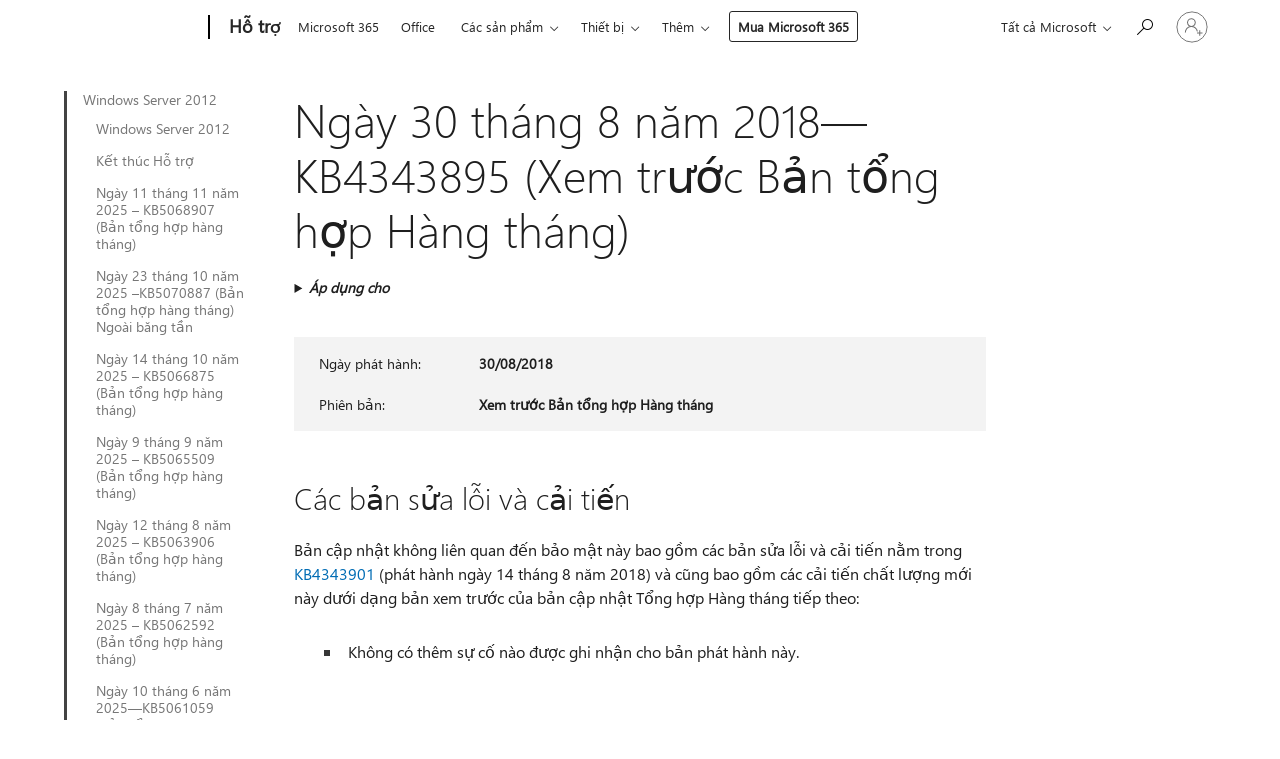

--- FILE ---
content_type: text/html; charset=utf-8
request_url: https://support.microsoft.com/vi-vn/topic/ng%C3%A0y-30-th%C3%A1ng-8-n%C4%83m-2018-kb4343895-xem-tr%C6%B0%E1%BB%9Bc-b%E1%BA%A3n-t%E1%BB%95ng-h%E1%BB%A3p-h%C3%A0ng-th%C3%A1ng-6e1a7d1d-1271-cb57-c511-33b589c9c3ed
body_size: 267857
content:

<!DOCTYPE html>
<html lang="vi-VN" dir="ltr">
<head>
	<meta charset="utf-8" />
	<meta name="viewport" content="width=device-width, initial-scale=1.0" />
	<title>Ng&#xE0;y 30 th&#xE1;ng 8 n&#x103;m 2018&#x2014;KB4343895 (Xem tr&#x1B0;&#x1EDB;c B&#x1EA3;n t&#x1ED5;ng h&#x1EE3;p H&#xE0;ng th&#xE1;ng) - H&#x1ED7; tr&#x1EE3; c&#x1EE7;a Microsoft</title>
	
	
		<link rel="canonical" href="https://support.microsoft.com/vi-vn/topic/ng%C3%A0y-30-th%C3%A1ng-8-n%C4%83m-2018-kb4343895-xem-tr%C6%B0%E1%BB%9Bc-b%E1%BA%A3n-t%E1%BB%95ng-h%E1%BB%A3p-h%C3%A0ng-th%C3%A1ng-6e1a7d1d-1271-cb57-c511-33b589c9c3ed" />

			<link rel="alternate" hreflang="ar-SA" href="https://support.microsoft.com/ar-sa/topic/30-%D8%A3%D8%BA%D8%B3%D8%B7%D8%B3-2018-kb4343895-%D9%85%D8%B9%D8%A7%D9%8A%D9%86%D8%A9-%D9%85%D8%AC%D9%85%D9%88%D8%B9%D8%A9-%D8%A7%D9%84%D8%AA%D8%AD%D8%AF%D9%8A%D8%AB%D8%A7%D8%AA-%D8%A7%D9%84%D8%B4%D9%87%D8%B1%D9%8A%D8%A9-6e1a7d1d-1271-cb57-c511-33b589c9c3ed" />
			<link rel="alternate" hreflang="bg-BG" href="https://support.microsoft.com/bg-bg/topic/30-%D0%B0%D0%B2%D0%B3%D1%83%D1%81%D1%82-2018-%D0%B3-kb4343895-%D0%BF%D1%80%D0%B5%D0%B4%D0%B2%D0%B0%D1%80%D0%B8%D1%82%D0%B5%D0%BB%D0%B5%D0%BD-%D0%BF%D1%80%D0%B5%D0%B3%D0%BB%D0%B5%D0%B4-%D0%BD%D0%B0-%D0%BC%D0%B5%D1%81%D0%B5%D1%87%D0%B5%D0%BD-%D1%81%D0%B1%D0%BE%D1%80%D0%B5%D0%BD-%D0%BF%D0%B0%D0%BA%D0%B5%D1%82-%D0%B7%D0%B0-%D0%B0%D0%BA%D1%82%D1%83%D0%B0%D0%BB%D0%B8%D0%B7%D0%B0%D1%86%D0%B8%D1%8F-6e1a7d1d-1271-cb57-c511-33b589c9c3ed" />
			<link rel="alternate" hreflang="cs-CZ" href="https://support.microsoft.com/cs-cz/topic/30-srpna-2018-kb4343895-verze-preview-m%C4%9Bs%C3%AD%C4%8Dn%C3%AD-kumulativn%C3%AD-aktualizace-6e1a7d1d-1271-cb57-c511-33b589c9c3ed" />
			<link rel="alternate" hreflang="da-DK" href="https://support.microsoft.com/da-dk/topic/30-august-2018-kb4343895-eksempel-p%C3%A5-m%C3%A5nedlig-opdateringspakke-6e1a7d1d-1271-cb57-c511-33b589c9c3ed" />
			<link rel="alternate" hreflang="de-DE" href="https://support.microsoft.com/de-de/topic/30-august-2018-kb4343895-vorschau-auf-monatlichen-rollup-6e1a7d1d-1271-cb57-c511-33b589c9c3ed" />
			<link rel="alternate" hreflang="el-GR" href="https://support.microsoft.com/el-gr/topic/30-%CE%B1%CF%85%CE%B3%CE%BF%CF%8D%CF%83%CF%84%CE%BF%CF%85-2018-kb4343895-%CF%80%CF%81%CE%BF%CE%B5%CF%80%CE%B9%CF%83%CE%BA%CF%8C%CF%80%CE%B7%CF%83%CE%B7-%CE%BC%CE%B7%CE%BD%CE%B9%CE%B1%CE%AF%CE%B1%CF%82-%CF%83%CF%85%CE%BD%CE%AC%CE%B8%CF%81%CE%BF%CE%B9%CF%83%CE%B7%CF%82-6e1a7d1d-1271-cb57-c511-33b589c9c3ed" />
			<link rel="alternate" hreflang="en-AU" href="https://support.microsoft.com/en-au/topic/august-30-2018-kb4343895-preview-of-monthly-rollup-6e1a7d1d-1271-cb57-c511-33b589c9c3ed" />
			<link rel="alternate" hreflang="en-GB" href="https://support.microsoft.com/en-gb/topic/august-30-2018-kb4343895-preview-of-monthly-rollup-6e1a7d1d-1271-cb57-c511-33b589c9c3ed" />
			<link rel="alternate" hreflang="en-US" href="https://support.microsoft.com/en-us/topic/august-30-2018-kb4343895-preview-of-monthly-rollup-6e1a7d1d-1271-cb57-c511-33b589c9c3ed" />
			<link rel="alternate" hreflang="es-ES" href="https://support.microsoft.com/es-es/topic/30-de-agosto-de-2018-kb4343895-versi%C3%B3n-preliminar-del-paquete-acumulativo-mensual-6e1a7d1d-1271-cb57-c511-33b589c9c3ed" />
			<link rel="alternate" hreflang="et-EE" href="https://support.microsoft.com/et-ee/topic/30-august-2018-kb4343895-igakuise-v%C3%A4rskenduskomplekti-eeltutvustus-6e1a7d1d-1271-cb57-c511-33b589c9c3ed" />
			<link rel="alternate" hreflang="fi-FI" href="https://support.microsoft.com/fi-fi/topic/30-elokuuta-2018-kb4343895-kuukausittaisen-koontiversion-esiversio-6e1a7d1d-1271-cb57-c511-33b589c9c3ed" />
			<link rel="alternate" hreflang="fr-FR" href="https://support.microsoft.com/fr-fr/topic/30-ao%C3%BBt-2018-kb4343895-pr%C3%A9-version-du-correctif-cumulatif-mensuel-6e1a7d1d-1271-cb57-c511-33b589c9c3ed" />
			<link rel="alternate" hreflang="he-IL" href="https://support.microsoft.com/he-il/topic/30-%D7%91%D7%90%D7%95%D7%92%D7%95%D7%A1%D7%98-2018-kb4343895-%D7%AA%D7%A6%D7%95%D7%92%D7%94-%D7%9E%D7%A7%D7%93%D7%99%D7%9E%D7%94-%D7%A9%D7%9C-%D7%90%D7%95%D7%A1%D7%A3-%D7%A2%D7%93%D7%9B%D7%95%D7%A0%D7%99%D7%9D-%D7%97%D7%95%D7%93%D7%A9%D7%99-6e1a7d1d-1271-cb57-c511-33b589c9c3ed" />
			<link rel="alternate" hreflang="hr-HR" href="https://support.microsoft.com/hr-hr/topic/30-kolovoza-2018-kb4343895-pretpregled-skupnog-mjese%C4%8Dnog-a%C5%BEuriranja-6e1a7d1d-1271-cb57-c511-33b589c9c3ed" />
			<link rel="alternate" hreflang="hu-HU" href="https://support.microsoft.com/hu-hu/topic/2018-augusztus-30-kb4343895-a-havi-kumulat%C3%ADv-friss%C3%ADt%C3%A9s-el%C5%91zetese-6e1a7d1d-1271-cb57-c511-33b589c9c3ed" />
			<link rel="alternate" hreflang="it-IT" href="https://support.microsoft.com/it-it/topic/30-agosto-2018-kb4343895-anteprima-dell-aggiornamento-cumulativo-mensile-6e1a7d1d-1271-cb57-c511-33b589c9c3ed" />
			<link rel="alternate" hreflang="ja-JP" href="https://support.microsoft.com/ja-jp/topic/2018-%E5%B9%B4-8-%E6%9C%88-31-%E6%97%A5-kb4343895-%E3%83%9E%E3%83%B3%E3%82%B9%E3%83%AA%E3%83%BC-%E3%83%AD%E3%83%BC%E3%83%AB%E3%82%A2%E3%83%83%E3%83%97%E3%81%AE%E3%83%97%E3%83%AC%E3%83%93%E3%83%A5%E3%83%BC-6e1a7d1d-1271-cb57-c511-33b589c9c3ed" />
			<link rel="alternate" hreflang="ko-KR" href="https://support.microsoft.com/ko-kr/topic/2018%EB%85%84-8%EC%9B%94-30%EC%9D%BC-kb4343895-%EB%A7%A4%EC%9B%94-%EB%A1%A4%EC%97%85-%EB%AF%B8%EB%A6%AC-%EB%B3%B4%EA%B8%B0-6e1a7d1d-1271-cb57-c511-33b589c9c3ed" />
			<link rel="alternate" hreflang="lt-LT" href="https://support.microsoft.com/lt-lt/topic/2018-m-rugpj%C5%AB%C4%8Dio-30-d-kb4343895-m%C4%97nesio-naujinim%C5%B3-paketo-per%C5%BEi%C5%ABra-6e1a7d1d-1271-cb57-c511-33b589c9c3ed" />
			<link rel="alternate" hreflang="lv-LV" href="https://support.microsoft.com/lv-lv/topic/2018-gada-30-augusts-kb4343895-ikm%C4%93ne%C5%A1a-apkopojuma-priek%C5%A1skat%C4%ABjums-6e1a7d1d-1271-cb57-c511-33b589c9c3ed" />
			<link rel="alternate" hreflang="nb-NO" href="https://support.microsoft.com/nb-no/topic/30-august-2018-kb4343895-forh%C3%A5ndsversjon-av-m%C3%A5nedlig-samleoppdatering-6e1a7d1d-1271-cb57-c511-33b589c9c3ed" />
			<link rel="alternate" hreflang="nl-NL" href="https://support.microsoft.com/nl-nl/topic/30-augustus-2018-kb4343895-preview-van-maandelijks-updatepakket-6e1a7d1d-1271-cb57-c511-33b589c9c3ed" />
			<link rel="alternate" hreflang="pl-PL" href="https://support.microsoft.com/pl-pl/topic/30-sierpnia-2018-r-kb4343895-wersja-zapoznawcza-comiesi%C4%99cznego-pakietu-zbiorczego-aktualizacji-6e1a7d1d-1271-cb57-c511-33b589c9c3ed" />
			<link rel="alternate" hreflang="pt-BR" href="https://support.microsoft.com/pt-br/topic/30-de-agosto-de-2018-kb4343895-pr%C3%A9via-do-pacote-cumulativo-mensal-6e1a7d1d-1271-cb57-c511-33b589c9c3ed" />
			<link rel="alternate" hreflang="pt-PT" href="https://support.microsoft.com/pt-pt/topic/30-de-agosto-de-2018-kb4343895-pr%C3%A9-visualiza%C3%A7%C3%A3o-do-rollup-mensal-6e1a7d1d-1271-cb57-c511-33b589c9c3ed" />
			<link rel="alternate" hreflang="ro-RO" href="https://support.microsoft.com/ro-ro/topic/30-august-2018-kb4343895-versiune-preliminar%C4%83-a-setului-lunar-6e1a7d1d-1271-cb57-c511-33b589c9c3ed" />
			<link rel="alternate" hreflang="ru-RU" href="https://support.microsoft.com/ru-ru/topic/30-%D0%B0%D0%B2%D0%B3%D1%83%D1%81%D1%82%D0%B0-2018-%D0%B3-kb4343895-%D0%BE%D0%B7%D0%BD%D0%B0%D0%BA%D0%BE%D0%BC%D0%B8%D1%82%D0%B5%D0%BB%D1%8C%D0%BD%D0%B0%D1%8F-%D0%B2%D0%B5%D1%80%D1%81%D0%B8%D1%8F-%D0%B5%D0%B6%D0%B5%D0%BC%D0%B5%D1%81%D1%8F%D1%87%D0%BD%D0%BE%D0%B3%D0%BE-%D0%BD%D0%B0%D0%BA%D0%BE%D0%BF%D0%B8%D1%82%D0%B5%D0%BB%D1%8C%D0%BD%D0%BE%D0%B3%D0%BE-%D0%BF%D0%B0%D0%BA%D0%B5%D1%82%D0%B0-6e1a7d1d-1271-cb57-c511-33b589c9c3ed" />
			<link rel="alternate" hreflang="sk-SK" href="https://support.microsoft.com/sk-sk/topic/30-augusta-2018-kb4343895-uk%C3%A1%C5%BEka-mesa%C4%8Dnej-s%C3%BAhrnnej-aktualiz%C3%A1cie-6e1a7d1d-1271-cb57-c511-33b589c9c3ed" />
			<link rel="alternate" hreflang="sl-SI" href="https://support.microsoft.com/sl-si/topic/30-avgust-2018-kb4343895-predogled-mese%C4%8Dnega-paketa-posodobitev-6e1a7d1d-1271-cb57-c511-33b589c9c3ed" />
			<link rel="alternate" hreflang="sr-Latn-RS" href="https://support.microsoft.com/sr-latn-rs/topic/30-avgust-2018-kb4343895-pregled-mese%C4%8Dne-zbirne-ispravke-6e1a7d1d-1271-cb57-c511-33b589c9c3ed" />
			<link rel="alternate" hreflang="sv-SE" href="https://support.microsoft.com/sv-se/topic/30-augusti-2018-kb4343895-f%C3%B6rhandsversion-av-m%C3%A5natlig-samlad-uppdatering-6e1a7d1d-1271-cb57-c511-33b589c9c3ed" />
			<link rel="alternate" hreflang="th-TH" href="https://support.microsoft.com/th-th/topic/30-%E0%B8%AA%E0%B8%B4%E0%B8%87%E0%B8%AB%E0%B8%B2%E0%B8%84%E0%B8%A1-2018-kb4343895-%E0%B8%95%E0%B8%B1%E0%B8%A7%E0%B8%AD%E0%B8%A2%E0%B9%88%E0%B8%B2%E0%B8%87%E0%B8%8A%E0%B8%B8%E0%B8%94%E0%B8%A3%E0%B8%A7%E0%B8%A1%E0%B8%AD%E0%B8%B1%E0%B8%9B%E0%B9%80%E0%B8%94%E0%B8%95%E0%B8%A3%E0%B8%B2%E0%B8%A2%E0%B9%80%E0%B8%94%E0%B8%B7%E0%B8%AD%E0%B8%99-6e1a7d1d-1271-cb57-c511-33b589c9c3ed" />
			<link rel="alternate" hreflang="tr-TR" href="https://support.microsoft.com/tr-tr/topic/30-a%C4%9Fustos-2018-kb4343895-ayl%C4%B1k-g%C3%BCncelle%C5%9Ftirme-paketi-%C3%B6nizlemesi-6e1a7d1d-1271-cb57-c511-33b589c9c3ed" />
			<link rel="alternate" hreflang="uk-UA" href="https://support.microsoft.com/uk-ua/topic/30-%D1%81%D0%B5%D1%80%D0%BF%D0%BD%D1%8F-2018-%D1%80-kb4343895-%D0%BF%D1%96%D0%B4%D0%B3%D0%BE%D1%82%D0%BE%D0%B2%D1%87%D0%B0-%D0%B2%D0%B5%D1%80%D1%81%D1%96%D1%8F-%D1%89%D0%BE%D0%BC%D1%96%D1%81%D1%8F%D1%87%D0%BD%D0%BE%D0%B3%D0%BE-%D0%B7%D0%B2%D0%B5%D0%B4%D0%B5%D0%BD%D0%BE%D0%B3%D0%BE-%D0%BE%D0%BD%D0%BE%D0%B2%D0%BB%D0%B5%D0%BD%D0%BD%D1%8F-6e1a7d1d-1271-cb57-c511-33b589c9c3ed" />
			<link rel="alternate" hreflang="vi-VN" href="https://support.microsoft.com/vi-vn/topic/ng%C3%A0y-30-th%C3%A1ng-8-n%C4%83m-2018-kb4343895-xem-tr%C6%B0%E1%BB%9Bc-b%E1%BA%A3n-t%E1%BB%95ng-h%E1%BB%A3p-h%C3%A0ng-th%C3%A1ng-6e1a7d1d-1271-cb57-c511-33b589c9c3ed" />
			<link rel="alternate" hreflang="zh-CN" href="https://support.microsoft.com/zh-cn/topic/2018-%E5%B9%B4-8-%E6%9C%88-30-%E6%97%A5-kb4343895-%E6%9C%88%E5%BA%A6%E6%B1%87%E6%80%BB%E9%A2%84%E8%A7%88-6e1a7d1d-1271-cb57-c511-33b589c9c3ed" />
			<link rel="alternate" hreflang="zh-HK" href="https://support.microsoft.com/zh-hk/topic/2018-%E5%B9%B4-8-%E6%9C%88-30-%E6%97%A5-kb4343895-%E6%AF%8F%E6%9C%88%E5%BD%99%E7%B8%BD%E5%A5%97%E4%BB%B6%E9%A0%90%E8%A6%BD-6e1a7d1d-1271-cb57-c511-33b589c9c3ed" />
			<link rel="alternate" hreflang="zh-TW" href="https://support.microsoft.com/zh-tw/topic/2018-%E5%B9%B4-8-%E6%9C%88-30-%E6%97%A5-kb4343895-%E6%AF%8F%E6%9C%88%E5%BD%99%E7%B8%BD%E5%A5%97%E4%BB%B6%E9%A0%90%E8%A6%BD-6e1a7d1d-1271-cb57-c511-33b589c9c3ed" />
	<meta name="awa-articleGuid" content="6e1a7d1d-1271-cb57-c511-33b589c9c3ed" />
	
	<meta name="description" content="T&#xEC;m hi&#x1EC3;u th&#xEA;m v&#x1EC1; b&#x1EA3;n c&#x1EAD;p nh&#x1EAD;t KB4343895, bao g&#x1ED3;m c&#xE1;c b&#x1EA3;n s&#x1EED;a l&#x1ED7;i v&#xE0; c&#x1EA3;i ti&#x1EBF;n, m&#x1ECD;i s&#x1EF1; c&#x1ED1; &#x111;&#xE3; bi&#x1EBF;t c&#x169;ng nh&#x1B0; c&#xE1;ch t&#x1EA3;i b&#x1EA3;n c&#x1EAD;p nh&#x1EAD;t." />
	<meta name="firstPublishedDate" content="2018-09-13" />
	<meta name="lastPublishedDate" content="2020-10-23" />
	<meta name="commitId" content="75ee1425640a4e9d237568b85cca68aa28f48551" />
	<meta name="schemaName" content="ARTICLE" />
	<meta name="awa-schemaName" content="ARTICLE" />

	
	
	<meta name="search.audienceType" content="Mix" />
	<meta name="search.contenttype" content="Reference" />
	
	<meta name="search.description" content="T&#xEC;m hi&#x1EC3;u th&#xEA;m v&#x1EC1; b&#x1EA3;n c&#x1EAD;p nh&#x1EAD;t KB4343895, bao g&#x1ED3;m c&#xE1;c b&#x1EA3;n s&#x1EED;a l&#x1ED7;i v&#xE0; c&#x1EA3;i ti&#x1EBF;n, m&#x1ECD;i s&#x1EF1; c&#x1ED1; &#x111;&#xE3; bi&#x1EBF;t c&#x169;ng nh&#x1B0; c&#xE1;ch t&#x1EA3;i b&#x1EA3;n c&#x1EAD;p nh&#x1EAD;t." />
	<meta name="search.IsOfficeDoc" content="true" />
	
	
	
	
	<meta name="search.products" content="0cfbf2af-24ea-3e18-17e6-02df7331b571,14b98d76-d212-6102-0434-8661b73781b7" />
	
	
	
	<meta name="search.mkt" content="vi-VN" />

	<meta name="ms.product" content="0cfbf2af-24ea-3e18-17e6-02df7331b571,14b98d76-d212-6102-0434-8661b73781b7" />
	<meta name="ms.productName" content="Windows Server 2012,Windows Embedded 8 Standard" />
	<meta name="ms.lang" content="vi" />
	<meta name="ms.loc" content="VN" />
	<meta name="ms.ocpub.assetID" content="6e1a7d1d-1271-cb57-c511-33b589c9c3ed" />

	<meta name="awa-kb_id" content="4343895" />
	<meta name="awa-isContactUsAllowed" content="false" />
	<meta name="awa-asst" content="6e1a7d1d-1271-cb57-c511-33b589c9c3ed" />
	<meta name="awa-pageType" content="Article" />
	



	


<meta name="awa-env" content="Production" />
<meta name="awa-market" content="vi-VN" />
<meta name="awa-contentlang" content="vi" />
<meta name="awa-userFlightingId" content="857640b5-bfc7-4c5d-ac43-617712518065" />
<meta name="awa-expid" content="P-R-1087983-1-1;P-E-1693585-2-3;P-E-1661482-2-3;P-E-1660511-2-3;P-E-1656596-2-5;P-E-1551018-2-8;P-E-1585233-C1-3;P-E-1570667-C1-4;P-E-1560750-C1-7;P-E-1554013-2-6;P-E-1536917-C1-5;P-E-1526785-C1-5;P-E-1260007-C1-3;P-E-1046152-2-3;P-R-1545158-1-4;P-R-1426254-2-6;P-R-1392118-1-2;P-R-1245128-2-4;P-R-1235984-2-3;P-R-1211158-1-4;P-R-1150391-2-8;P-R-1150395-2-8;P-R-1150399-2-8;P-R-1150396-2-8;P-R-1150394-2-8;P-R-1150390-2-8;P-R-1150386-2-8;P-R-1146801-1-11;P-R-1141562-1-2;P-R-1141283-2-9;P-R-1136354-10-10;P-R-1119659-1-16;P-R-1119437-1-17;P-R-1116805-2-18;P-R-1116803-2-20;P-R-1114100-1-2;P-R-1096341-2-6;P-R-1089468-1-2;P-R-1085248-1-2;P-R-1033854-4-6;P-R-1029969-4-4;P-R-1020735-7-10;P-R-1018544-4-7;P-R-1009708-2-9;P-R-1005895-2-11;P-R-113175-4-7;P-R-110379-1-7;P-R-107838-1-7;P-R-106524-1-3;P-R-103787-2-5;P-R-101783-1-2;P-R-97577-1-5;P-R-97457-1-10;P-R-94390-1-2;P-R-94360-10-25;P-R-93416-1-3;P-R-90963-2-2;P-R-73296-2-15" />
<meta name="awa-irisId" />
<meta name="awa-origindatacenter" content="East US" />
<meta name="awa-variationid" content="ECS" />
<meta name="awa-prdct" content="office.com" />
<meta name="awa-stv" content="3.0.0-c9056339db3f07a44111144b08b1b7ba9a626bcd&#x2B;c9056339db3f07a44111144b08b1b7ba9a626bcd" />


 
	<meta name="awa-title" content="Ng&#xE0;y 30 th&#xE1;ng 8 n&#x103;m 2018&#x2014;KB4343895 (Xem tr&#x1B0;&#x1EDB;c B&#x1EA3;n t&#x1ED5;ng h&#x1EE3;p H&#xE0;ng th&#xE1;ng) - H&#x1ED7; tr&#x1EE3; c&#x1EE7;a Microsoft" />
	
	<meta name="awa-selfHelpExp" content="railbanner_m365" />
	<meta name="awa-dataBoundary" content="WW" />

	<link rel="stylesheet" href="/css/fonts/site-fonts.css?v=XWcxZPSEmN3tnHWAVMOFsAlPJq7aug49fUGb8saTNjw" />
	<link rel="stylesheet" href="/css/glyphs/glyphs.css?v=VOnvhT441Pay0WAKH5gdcXXigXpiuNbaQcI9DgXyoDE" />

	

    <link rel="dns-prefetch" href="https://aadcdn.msftauth.net" />
    <link rel="preconnect" href="https://aadcdn.msftauth.net" crossorigin=&quot;anonymous&quot; />
    <link rel="dns-prefetch" href="https://browser.events.data.microsoft.com" />
    <link rel="preconnect" href="https://browser.events.data.microsoft.com" crossorigin=&quot;anonymous&quot; />
    <link rel="dns-prefetch" href="https://c.s-microsoft.com" />
    <link rel="preconnect" href="https://c.s-microsoft.com" crossorigin=&quot;anonymous&quot; />
    <link rel="dns-prefetch" href="https://img-prod-cms-rt-microsoft-com.akamaized.net" />
    <link rel="preconnect" href="https://img-prod-cms-rt-microsoft-com.akamaized.net" crossorigin=&quot;anonymous&quot; />
    <link rel="dns-prefetch" href="https://js.monitor.azure.com" />
    <link rel="preconnect" href="https://js.monitor.azure.com" crossorigin=&quot;anonymous&quot; />
    <link rel="dns-prefetch" href="https://logincdn.msauth.net" />
    <link rel="preconnect" href="https://logincdn.msauth.net" crossorigin=&quot;anonymous&quot; />
    <link rel="dns-prefetch" href="https://mem.gfx.ms" />
    <link rel="preconnect" href="https://mem.gfx.ms" crossorigin=&quot;anonymous&quot; />
    <link rel="dns-prefetch" href="https://www.microsoft.com" />
    <link rel="preconnect" href="https://www.microsoft.com" crossorigin=&quot;anonymous&quot; />


	<link rel="stylesheet" href="/css/Article/article.css?v=0L89BVeP4I_vlf3G71MrPYAXM1CtRPw6ZcJwIduUvCA" />
	
	<link rel="stylesheet" href="/css/SearchBox/search-box.css?v=bybwzGBajHicVXspVs540UfV0swW0vCbOmBjBryj9N4" />
	<link rel="stylesheet" href="/css/sitewide/articleCss-overwrite.css?v=D0lQRoIlvFHSQBRTb-gAQ5KkFe8B8NuSoliBjnT5xZ4" />
	
	
	<link rel="stylesheet" href="/css/MeControlCallout/teaching-callout.css?v=690pjf05o15fVEafEpUwgaF8vqVfOkp5wP1Jl9gE99U" />
	
	<noscript>
		<link rel="stylesheet" href="/css/Article/article.noscript.css?v=88-vV8vIkcKpimEKjULkqpt8CxdXf5avAeGxsHgVOO0" />
	</noscript>

	<link rel="stylesheet" href="/css/promotionbanner/promotion-banner.css?v=cAmflE3c6Gw7niTOiMPEie9MY87yDE2mSl3DO7_jZRI" media="none" onload="this.media=&#x27;all&#x27;" /><noscript><link href="/css/promotionbanner/promotion-banner.css?v=cAmflE3c6Gw7niTOiMPEie9MY87yDE2mSl3DO7_jZRI" rel="stylesheet"></noscript>
	
	<link rel="stylesheet" href="/css/ArticleSupportBridge/article-support-bridge.css?v=R_P0TJvD9HoRHQBEdvBR1WhNn7dSbvOYWmVA9taxbpM" media="none" onload="this.media=&#x27;all&#x27;" /><noscript><link href="/css/ArticleSupportBridge/article-support-bridge.css?v=R_P0TJvD9HoRHQBEdvBR1WhNn7dSbvOYWmVA9taxbpM" rel="stylesheet"></noscript>
	<link rel="stylesheet" href="/css/StickyFeedback/sticky-feedback.css?v=cMfNdAUue7NxZUj3dIt_v5DIuzmw9ohJW109iXQpWnI" media="none" onload="this.media=&#x27;all&#x27;" /><noscript><link href="/css/StickyFeedback/sticky-feedback.css?v=cMfNdAUue7NxZUj3dIt_v5DIuzmw9ohJW109iXQpWnI" rel="stylesheet"></noscript>
	<link rel="stylesheet" href="/css/feedback/feedback.css?v=Rkcw_yfLWOMtOcWOljMOiZgymMcrG0GDpo4Lf-TUzPo" media="none" onload="this.media=&#x27;all&#x27;" /><noscript><link href="/css/feedback/feedback.css?v=Rkcw_yfLWOMtOcWOljMOiZgymMcrG0GDpo4Lf-TUzPo" rel="stylesheet"></noscript>
	
	

	<link rel="apple-touch-icon" sizes="180x180" href="/apple-touch-icon.png">
<link rel="icon" type="image/png" sizes="32x32" href="/favicon-32x32.png">
<link rel="icon" type="image/png" sizes="16x16" href="/favicon-16x16.png">


	
        <link rel="stylesheet" href="https://www.microsoft.com/onerfstatics/marketingsites-wcus-prod/vietnamese/shell/_scrf/css/themes=default.device=uplevel_web_pc/63-57d110/c9-be0100/a6-e969ef/43-9f2e7c/82-8b5456/a0-5d3913/3d-28500e/ae-f1ac0c?ver=2.0&amp;_cf=02242021_3231" type="text/css" media="all" />
    

	
		<link rel="stylesheet" href="/css/Article/left-nav.css?v=P4vuAkZCGQgjSSlYzU6z5FtdGykZHjeUthqLptyBPAk" />
		<link rel="stylesheet" href="/css/Article/multimedia-left-nav.css?v=WGrcIW6Ipz_Jwu3mzb5TNSNkonDhTQVz3J1KqMCSw9E" />
	
	
	<script type="text/javascript">
		var OOGlobal = {
			BaseDomain: location.protocol + "//" + location.host,
			Culture: "vi-VN",
			Language: "vi",
			LCID: "1066",
			IsAuthenticated: "False",
			WebAppUrl: "https://office.com/start",
			GUID: "6e1a7d1d-1271-cb57-c511-33b589c9c3ed",
			Platform: navigator.platform,
			MixOembedUrl: "https://mix.office.com/oembed/",
			MixWatchUrl: "https://mix.office.com/watch/"
		};
	</script>

	
		


<script type="text/javascript">
	(function () {
		var creativeReady = false;
		var isSilentSignInComplete = false;
		var authInfo = {
			authType: "None",
			puid: "",
			tenantId: "",
			isAdult: true
			};

		var renderPromotion = function (dataBoundary) {
			if (creativeReady && isSilentSignInComplete) {
				window.UcsCreative.renderTemplate({
					partnerId: "7bb7e07d-3e57-4ee3-b78f-26a4292b841a",
					shouldSetUcsMuid: false,
					dataBoundary: dataBoundary,
					attributes: {
						placement: "88000534",
						locale: "vi-vn",
						country: "vn",
						scs_ecsFlightId: "P-R-1087983-1;P-E-1693585-2;P-E-1661482-2;P-E-1660511-2;P-E-1656596-2;P-E-1551018-2;P-E-1585233-C1;P-E-1570667-C1;P-E-1560750-C1;P-E-1554013-2;P-E-1536917-C1;P-E-1526785-C1;P-E-1260007-C1;P-E-1046152-2;P-R-1545158-1;P-R-1426254-2;P-R-1392118-1;P-R-1245128-2;P-R-1235984-2;P-R-1211158-1;P-R-1150391-2;P-R-1150395-2;P-R-1150399-2;P-R-1150396-2;P-R-1150394-2;P-R-1150390-2;P-R-1150386-2;P-R-1146801-1;P-R-1141562-1;P-R-1141283-2;P-R-1136354-10;P-R-1119659-1;P-R-1119437-1;P-R-1116805-2;P-R-1116803-2;P-R-1114100-1;P-R-1096341-2;P-R-1089468-1;P-R-1085248-1;P-R-1033854-4;P-R-1029969-4;P-R-1020735-7;P-R-1018544-4;P-R-1009708-2;P-R-1005895-2;P-R-113175-4;P-R-110379-1;P-R-107838-1;P-R-106524-1;P-R-103787-2;P-R-101783-1;P-R-97577-1;P-R-97457-1;P-R-94390-1;P-R-94360-10;P-R-93416-1;P-R-90963-2;P-R-73296-2",
						SCS_promotionCategory: "uhfbuybutton;railbanner_m365",
						articleType: "railbanner_m365",
						operatingSystem: "Mac",
						authType: authInfo.authType,
						PUID: authInfo.puid,
						TenantId: authInfo.tenantId,
                        TOPT: "",
                        AdditionalBannerId: "ucsRailInlineContainer",
					}
				});
			}
		};

		window.document.addEventListener('ucsCreativeRendered', function () {
			if (typeof window.initPromotionLogger !== 'undefined') {
				window.initPromotionLogger();
			}
		});

		window.document.addEventListener('ucsCreativeReady', function () {
			creativeReady = true;
			renderPromotion("WW");
		});

		if (!isSilentSignInComplete) {
			window.document.addEventListener('silentSignInComplete', function (event) {
				if (event.detail && event.detail.puid) {
					authInfo.isAdult = event.detail.isAdult;
					authInfo.authType = event.detail.authType;
					authInfo.puid = event.detail.puid;
					authInfo.tenantId = event.detail.account.tenantId;
				}

				isSilentSignInComplete = true;
				renderPromotion(event.detail.dataBoundary);
			});
		}
	})();
</script>

<script type="text/javascript" defer src="/lib/ucs/dist/ucsCreativeService.js?v=vIjxUqZKUiaK0dfCPdC15KvpuUL7fdsgultpjJayd5k"></script>
	

	<script>
		if (window.location.search) {
			var params = new URLSearchParams(window.location.search);
			if (params.has('action') && params.get('action') === 'download'){
				params.delete('action');
			}

			history.replaceState({}, '', window.location.pathname + (params.toString() ? '?' + params.toString() : ''));
		}
	</script>


</head>
<body class="supCont ocArticle">
	<div id="ocBodyWrapper">
		
		

<div class="supLeftNavMobileView" dir="ltr">
	<div class="supLeftNavMobileViewHeader">
		<div class="supLeftNavMobileViewHeaderTitle" role="heading" aria-level="2">Chủ đề liên quan</div>
		<div class="supLeftNavMobileViewCloseButton">
			<a href="javascript:" class="supLeftNavMobileViewClose" ms.interactiontype="11" data-bi-bhvr="HIDE" data-bi-area="Banner" ms.pgarea="leftnav" role="button" aria-label="Đóng">&times;</a>
		</div>
	</div>
	
	<div class="supLeftNavMobileViewContent grd" role="complementary" aria-label="Liên kết Liên quan" ms.pgarea="leftnav" data-bi-area="leftnav">
		

			<div class="supLeftNavCategory supLeftNavActiveCategory">
				<div class="supLeftNavCategoryTitle">
					<a class="supLeftNavLink" ms.interactiontype="11" data-bi-slot="1" href="/vi-vn/help/4009471">Windows Server 2012</a>
				</div>
				<ul class="supLeftNavArticles">
							<li class="supLeftNavArticle">
								<a class="supLeftNavLink" data-bi-slot="2" href="/vi-vn/help/4009471">Windows Server 2012</a>
							</li>
							<li class="supLeftNavArticle">
								<a class="supLeftNavLink" data-bi-slot="3" href="/vi-vn/help/5035236">K&#x1EBF;t th&#xFA;c H&#x1ED7; tr&#x1EE3;</a>
							</li>
							<li class="supLeftNavArticle">
								<a class="supLeftNavLink" data-bi-slot="4" href="/vi-vn/help/5068907">Ng&#xE0;y 11 th&#xE1;ng 11 n&#x103;m 2025 &#x2013; KB5068907 (B&#x1EA3;n t&#x1ED5;ng h&#x1EE3;p h&#xE0;ng th&#xE1;ng)</a>
							</li>
							<li class="supLeftNavArticle">
								<a class="supLeftNavLink" data-bi-slot="5" href="/vi-vn/help/5070887">Ng&#xE0;y 23 th&#xE1;ng 10 n&#x103;m 2025 &#x2013;KB5070887 (B&#x1EA3;n t&#x1ED5;ng h&#x1EE3;p h&#xE0;ng th&#xE1;ng) Ngo&#xE0;i b&#x103;ng t&#x1EA7;n</a>
							</li>
							<li class="supLeftNavArticle">
								<a class="supLeftNavLink" data-bi-slot="6" href="/vi-vn/help/5066875">Ng&#xE0;y 14 th&#xE1;ng 10 n&#x103;m 2025 &#x2013; KB5066875 (B&#x1EA3;n t&#x1ED5;ng h&#x1EE3;p h&#xE0;ng th&#xE1;ng)</a>
							</li>
							<li class="supLeftNavArticle">
								<a class="supLeftNavLink" data-bi-slot="7" href="/vi-vn/help/5065509">Ng&#xE0;y 9 th&#xE1;ng 9 n&#x103;m 2025 &#x2013; KB5065509 (B&#x1EA3;n t&#x1ED5;ng h&#x1EE3;p h&#xE0;ng th&#xE1;ng)</a>
							</li>
							<li class="supLeftNavArticle">
								<a class="supLeftNavLink" data-bi-slot="8" href="/vi-vn/help/5063906">Ng&#xE0;y 12 th&#xE1;ng 8 n&#x103;m 2025 &#x2013; KB5063906 (B&#x1EA3;n t&#x1ED5;ng h&#x1EE3;p h&#xE0;ng th&#xE1;ng)</a>
							</li>
							<li class="supLeftNavArticle">
								<a class="supLeftNavLink" data-bi-slot="9" href="/vi-vn/help/5062592">Ng&#xE0;y 8 th&#xE1;ng 7 n&#x103;m 2025 &#x2013; KB5062592 (B&#x1EA3;n t&#x1ED5;ng h&#x1EE3;p h&#xE0;ng th&#xE1;ng)</a>
							</li>
							<li class="supLeftNavArticle">
								<a class="supLeftNavLink" data-bi-slot="10" href="/vi-vn/help/5061059">Ng&#xE0;y 10 th&#xE1;ng 6 n&#x103;m 2025&#x2014;KB5061059 (B&#x1EA3;n t&#x1ED5;ng h&#x1EE3;p H&#xE0;ng th&#xE1;ng)</a>
							</li>
							<li class="supLeftNavArticle">
								<a class="supLeftNavLink" data-bi-slot="11" href="/vi-vn/help/5058451">Ng&#xE0;y 13 th&#xE1;ng 5 n&#x103;m 2025&#x2014;KB5058451 (B&#x1EA3;n t&#x1ED5;ng h&#x1EE3;p H&#xE0;ng th&#xE1;ng)</a>
							</li>
							<li class="supLeftNavArticle">
								<a class="supLeftNavLink" data-bi-slot="12" href="/vi-vn/help/5055581">Ng&#xE0;y 8 th&#xE1;ng 4 n&#x103;m 2025&#x2014;KB5055581 (B&#x1EA3;n t&#x1ED5;ng h&#x1EE3;p H&#xE0;ng th&#xE1;ng)</a>
							</li>
							<li class="supLeftNavArticle">
								<a class="supLeftNavLink" data-bi-slot="13" href="/vi-vn/help/5053886">Ng&#xE0;y 11 th&#xE1;ng Ba n&#x103;m 2025&#x2014;KB5053886 (B&#x1EA3;n t&#x1ED5;ng h&#x1EE3;p H&#xE0;ng th&#xE1;ng)</a>
							</li>
							<li class="supLeftNavArticle">
								<a class="supLeftNavLink" data-bi-slot="14" href="/vi-vn/help/5052020">Ng&#xE0;y 11 th&#xE1;ng Hai n&#x103;m 2025&#x2014;KB5052020 (B&#x1EA3;n t&#x1ED5;ng h&#x1EE3;p H&#xE0;ng th&#xE1;ng)</a>
							</li>
							<li class="supLeftNavArticle">
								<a class="supLeftNavLink" data-bi-slot="15" href="/vi-vn/help/5050004">Ng&#xE0;y 14 th&#xE1;ng Gi&#xEA;ng n&#x103;m 2025&#x2014;KB5050004 (B&#x1EA3;n t&#x1ED5;ng h&#x1EE3;p H&#xE0;ng th&#xE1;ng)</a>
							</li>
							<li class="supLeftNavArticle">
								<a class="supLeftNavLink" data-bi-slot="16" href="/vi-vn/help/5048699">Ng&#xE0;y 10 th&#xE1;ng M&#x1B0;&#x1EDD;i Hai n&#x103;m 2024&#x2014;KB5048699 (B&#x1EA3;n t&#x1ED5;ng h&#x1EE3;p H&#xE0;ng th&#xE1;ng)</a>
							</li>
							<li class="supLeftNavArticle">
								<a class="supLeftNavLink" data-bi-slot="17" href="/vi-vn/help/5046697">Ng&#xE0;y 12 th&#xE1;ng M&#x1B0;&#x1EDD;i M&#x1ED9;t n&#x103;m 2024&#x2014;KB5046697 (B&#x1EA3;n t&#x1ED5;ng h&#x1EE3;p H&#xE0;ng th&#xE1;ng)</a>
							</li>
							<li class="supLeftNavArticle">
								<a class="supLeftNavLink" data-bi-slot="18" href="/vi-vn/help/5044342">Ng&#xE0;y 8 th&#xE1;ng M&#x1B0;&#x1EDD;i n&#x103;m 2024&#x2014;KB5044342 (B&#x1EA3;n t&#x1ED5;ng h&#x1EE3;p h&#xE0;ng th&#xE1;ng)</a>
							</li>
							<li class="supLeftNavArticle">
								<a class="supLeftNavLink" data-bi-slot="19" href="/vi-vn/help/5043125">Ng&#xE0;y 10 th&#xE1;ng 9 n&#x103;m 2024&#x2014;KB5043125 (B&#x1EA3;n t&#x1ED5;ng h&#x1EE3;p h&#xE0;ng th&#xE1;ng)</a>
							</li>
							<li class="supLeftNavArticle">
								<a class="supLeftNavLink" data-bi-slot="20" href="/vi-vn/help/5041851">Ng&#xE0;y 13 th&#xE1;ng 8 n&#x103;m 2024&#x2014;KB5041851 (B&#x1EA3;n t&#x1ED5;ng h&#x1EE3;p h&#xE0;ng th&#xE1;ng)</a>
							</li>
							<li class="supLeftNavArticle">
								<a class="supLeftNavLink" data-bi-slot="21" href="/vi-vn/help/5040485">Ng&#xE0;y 9 th&#xE1;ng 7 n&#x103;m 2024&#x2014;KB5040485 (B&#x1EA3;n t&#x1ED5;ng h&#x1EE3;p h&#xE0;ng th&#xE1;ng)</a>
							</li>
							<li class="supLeftNavArticle">
								<a class="supLeftNavLink" data-bi-slot="22" href="/vi-vn/help/5039260">Ng&#xE0;y 11 th&#xE1;ng 6 n&#x103;m 2024&#x2014;KB5039260 (B&#x1EA3;n t&#x1ED5;ng h&#x1EE3;p h&#xE0;ng th&#xE1;ng)</a>
							</li>
							<li class="supLeftNavArticle">
								<a class="supLeftNavLink" data-bi-slot="23" href="/vi-vn/help/5037778">Ng&#xE0;y 14 th&#xE1;ng 5 n&#x103;m 2024&#x2014;KB5037778 (B&#x1EA3;n t&#x1ED5;ng h&#x1EE3;p h&#xE0;ng th&#xE1;ng)</a>
							</li>
							<li class="supLeftNavArticle">
								<a class="supLeftNavLink" data-bi-slot="24" href="/vi-vn/help/5036969">Ng&#xE0;y 9 th&#xE1;ng 4 n&#x103;m 2024&#x2014;KB5036969 (B&#x1EA3;n t&#x1ED5;ng h&#x1EE3;p h&#xE0;ng th&#xE1;ng)</a>
							</li>
							<li class="supLeftNavArticle">
								<a class="supLeftNavLink" data-bi-slot="25" href="/vi-vn/help/5035930">Ng&#xE0;y 12 th&#xE1;ng 3 n&#x103;m 2024&#x2014;KB5035930 (B&#x1EA3;n t&#x1ED5;ng h&#x1EE3;p h&#xE0;ng th&#xE1;ng)</a>
							</li>
							<li class="supLeftNavArticle">
								<a class="supLeftNavLink" data-bi-slot="26" href="/vi-vn/help/5034830">Ng&#xE0;y 13 th&#xE1;ng 2 n&#x103;m 2024&#x2014;KB5034830 (B&#x1EA3;n t&#x1ED5;ng h&#x1EE3;p h&#xE0;ng th&#xE1;ng)</a>
							</li>
							<li class="supLeftNavArticle">
								<a class="supLeftNavLink" data-bi-slot="27" href="/vi-vn/help/5034184">Ng&#xE0;y 9 th&#xE1;ng 1 n&#x103;m 2024&#x2014;KB5034184 (B&#x1EA3;n t&#x1ED5;ng h&#x1EE3;p h&#xE0;ng th&#xE1;ng)</a>
							</li>
							<li class="supLeftNavArticle">
								<a class="supLeftNavLink" data-bi-slot="28" href="/vi-vn/help/5033429">Ng&#xE0;y 12 th&#xE1;ng 12 n&#x103;m 2023&#x2014;KB5033429 (B&#x1EA3;n t&#x1ED5;ng h&#x1EE3;p h&#xE0;ng th&#xE1;ng)</a>
							</li>
							<li class="supLeftNavArticle">
								<a class="supLeftNavLink" data-bi-slot="29" href="/vi-vn/help/5032247">14/11/2023 &#x2013; KB5032247 (B&#x1EA3;n t&#x1ED5;ng h&#x1EE3;p h&#xE0;ng th&#xE1;ng)</a>
							</li>
							<li class="supLeftNavArticle">
								<a class="supLeftNavLink" data-bi-slot="30" href="/vi-vn/help/5031442">10/10/2023 &#x2013; KB5031442 (B&#x1EA3;n t&#x1ED5;ng h&#x1EE3;p h&#xE0;ng th&#xE1;ng)</a>
							</li>
							<li class="supLeftNavArticle">
								<a class="supLeftNavLink" data-bi-slot="31" href="/vi-vn/help/5031427">Ng&#xE0;y 10 th&#xE1;ng 10 n&#x103;m 2023&#x2014;KB5031427 (B&#x1EA3;n c&#x1EAD;p nh&#x1EAD;t ch&#x1EC9; d&#xE0;nh cho b&#x1EA3;o m&#x1EAD;t)</a>
							</li>
							<li class="supLeftNavArticle">
								<a class="supLeftNavLink" data-bi-slot="32" href="/vi-vn/help/5030278">Ng&#xE0;y 12 th&#xE1;ng 9 n&#x103;m 2023&#x2014;KB5030278 (B&#x1EA3;n t&#x1ED5;ng h&#x1EE3;p h&#xE0;ng th&#xE1;ng)</a>
							</li>
							<li class="supLeftNavArticle">
								<a class="supLeftNavLink" data-bi-slot="33" href="/vi-vn/help/5030279">Ng&#xE0;y 12 th&#xE1;ng 9 n&#x103;m 2023&#x2014;KB5030279 (B&#x1EA3;n c&#x1EAD;p nh&#x1EAD;t ch&#x1EC9; d&#xE0;nh cho b&#x1EA3;o m&#x1EAD;t)</a>
							</li>
							<li class="supLeftNavArticle">
								<a class="supLeftNavLink" data-bi-slot="34" href="/vi-vn/help/5029295">Ng&#xE0;y 8 th&#xE1;ng 8 n&#x103;m 2023&#x2014;KB5029295 (B&#x1EA3;n t&#x1ED5;ng h&#x1EE3;p h&#xE0;ng th&#xE1;ng)</a>
							</li>
							<li class="supLeftNavArticle">
								<a class="supLeftNavLink" data-bi-slot="35" href="/vi-vn/help/5029308">Ng&#xE0;y 8 th&#xE1;ng 8 n&#x103;m 2023&#x2014;KB5029308 (B&#x1EA3;n c&#x1EAD;p nh&#x1EAD;t ch&#x1EC9; d&#xE0;nh cho b&#x1EA3;o m&#x1EAD;t)</a>
							</li>
							<li class="supLeftNavArticle">
								<a class="supLeftNavLink" data-bi-slot="36" href="/vi-vn/help/5028232">Ng&#xE0;y 11 th&#xE1;ng 7 n&#x103;m 2023&#x2014;KB5028232 (B&#x1EA3;n t&#x1ED5;ng h&#x1EE3;p h&#xE0;ng th&#xE1;ng)</a>
							</li>
							<li class="supLeftNavArticle">
								<a class="supLeftNavLink" data-bi-slot="37" href="/vi-vn/help/5028233">Ng&#xE0;y 11 th&#xE1;ng 7 n&#x103;m 2023&#x2014;KB5028233 (C&#x1EAD;p nh&#x1EAD;t ch&#x1EC9; d&#xE0;nh cho b&#x1EA3;o m&#x1EAD;t)</a>
							</li>
							<li class="supLeftNavArticle">
								<a class="supLeftNavLink" data-bi-slot="38" href="/vi-vn/help/5027283">Ng&#xE0;y 13 th&#xE1;ng 6 n&#x103;m 2023&#x2014;KB5027283 (B&#x1EA3;n t&#x1ED5;ng h&#x1EE3;p h&#xE0;ng th&#xE1;ng)</a>
							</li>
							<li class="supLeftNavArticle">
								<a class="supLeftNavLink" data-bi-slot="39" href="/vi-vn/help/5027281">Ng&#xE0;y 13 th&#xE1;ng 6 n&#x103;m 2023&#x2014;KB5027281 (B&#x1EA3;n c&#x1EAD;p nh&#x1EAD;t ch&#x1EC9; b&#x1EA3;o m&#x1EAD;t)</a>
							</li>
							<li class="supLeftNavArticle">
								<a class="supLeftNavLink" data-bi-slot="40" href="/vi-vn/help/5026419">Ng&#xE0;y 9 th&#xE1;ng 5 n&#x103;m 2023&#x2014;KB5026419 (B&#x1EA3;n t&#x1ED5;ng h&#x1EE3;p h&#xE0;ng th&#xE1;ng)</a>
							</li>
							<li class="supLeftNavArticle">
								<a class="supLeftNavLink" data-bi-slot="41" href="/vi-vn/help/5026411">Ng&#xE0;y 9 th&#xE1;ng 5 n&#x103;m 2023&#x2014;KB5026411 (Ba&#x309;n c&#x1EAD;p nh&#x1EAD;t ch&#x1EC9; d&#xE0;nh cho b&#x1EA3;o m&#x1EAD;t)</a>
							</li>
							<li class="supLeftNavArticle">
								<a class="supLeftNavLink" data-bi-slot="42" href="/vi-vn/help/5025287">Nga&#x300;y 11 tha&#x301;ng 4 n&#x103;m 2023&#x2014;KB5025287 (B&#x1EA3;n t&#x1ED5;ng h&#x1EE3;p h&#xE0;ng th&#xE1;ng)</a>
							</li>
							<li class="supLeftNavArticle">
								<a class="supLeftNavLink" data-bi-slot="43" href="/vi-vn/help/5025272">11/04/2023 &#x2013; KB5025272 (B&#x1EA3;n c&#x1EAD;p nh&#x1EAD;t ch&#x1EC9; da&#x300;nh cho b&#x1EA3;o m&#x1EAD;t)</a>
							</li>
							<li class="supLeftNavArticle">
								<a class="supLeftNavLink" data-bi-slot="44" href="/vi-vn/help/5023756">14/03/2023 &#x2013; KB5023756 (B&#x1EA3;n t&#x1ED5;ng h&#x1EE3;p h&#xE0;ng th&#xE1;ng)</a>
							</li>
							<li class="supLeftNavArticle">
								<a class="supLeftNavLink" data-bi-slot="45" href="/vi-vn/help/5023752">14/03/2023 &#x2013; KB5023752 (B&#x1EA3;n c&#x1EAD;p nh&#x1EAD;t ch&#x1EC9; d&#xE0;nh cho b&#x1EA3;o m&#x1EAD;t)</a>
							</li>
							<li class="supLeftNavArticle">
								<a class="supLeftNavLink" data-bi-slot="46" href="/vi-vn/help/5022903">14/02/2023 &#x2013; KB5022903 (B&#x1EA3;n t&#x1ED5;ng h&#x1EE3;p h&#xE0;ng th&#xE1;ng)</a>
							</li>
							<li class="supLeftNavArticle">
								<a class="supLeftNavLink" data-bi-slot="47" href="/vi-vn/help/5022895">14/02/2023 &#x2013; KB5022895 (B&#x1EA3;n c&#x1EAD;p nh&#x1EAD;t ch&#x1EC9; d&#xE0;nh cho b&#x1EA3;o m&#x1EAD;t)</a>
							</li>
							<li class="supLeftNavArticle">
								<a class="supLeftNavLink" data-bi-slot="48" href="/vi-vn/help/5022348">10/01/2023 &#x2013; KB5022348 (B&#x1EA3;n t&#x1ED5;ng h&#x1EE3;p h&#xE0;ng th&#xE1;ng)</a>
							</li>
							<li class="supLeftNavArticle">
								<a class="supLeftNavLink" data-bi-slot="49" href="/vi-vn/help/5022343">10/01/2023 &#x2013; KB5022343 (B&#x1EA3;n c&#x1EAD;p nh&#x1EAD;t ch&#x1EC9; d&#xE0;nh cho b&#x1EA3;o m&#x1EAD;t)</a>
							</li>
							<li class="supLeftNavArticle">
								<a class="supLeftNavLink" data-bi-slot="50" href="/vi-vn/help/5021285">13/12/2022 &#x2013; KB5021285 (B&#x1EA3;n t&#x1ED5;ng h&#x1EE3;p h&#xE0;ng th&#xE1;ng)</a>
							</li>
							<li class="supLeftNavArticle">
								<a class="supLeftNavLink" data-bi-slot="51" href="/vi-vn/help/5021303">Ng&#xE0;y 13 th&#xE1;ng 12 n&#x103;m 2022&#x2014;KB5021303 (C&#x1EAD;p nh&#x1EAD;t ch&#x1EC9; d&#xE0;nh cho b&#x1EA3;o m&#x1EAD;t)</a>
							</li>
							<li class="supLeftNavArticle">
								<a class="supLeftNavLink" data-bi-slot="52" href="/vi-vn/help/5021652">KB5021652: B&#x1EA3;n c&#x1EAD;p nh&#x1EAD;t ngo&#xE0;i b&#x103;ng t&#x1EA7;n cho Windows Server 2012: 17 th&#xE1;ng 11 n&#x103;m 2022</a>
							</li>
							<li class="supLeftNavArticle">
								<a class="supLeftNavLink" data-bi-slot="53" href="/vi-vn/help/5020009">Ng&#xE0;y 8 th&#xE1;ng 11 n&#x103;m 2022&#x2014;KB5020009 (B&#x1EA3;n t&#x1ED5;ng h&#x1EE3;p h&#xE0;ng th&#xE1;ng)</a>
							</li>
							<li class="supLeftNavArticle">
								<a class="supLeftNavLink" data-bi-slot="54" href="/vi-vn/help/5020003">Ng&#xE0;y 8 th&#xE1;ng 11 n&#x103;m 2022&#x2014;KB5020003 (B&#x1EA3;n c&#x1EAD;p nh&#x1EAD;t ch&#x1EC9; d&#xE0;nh cho b&#x1EA3;o m&#x1EAD;t)</a>
							</li>
							<li class="supLeftNavArticle">
								<a class="supLeftNavLink" data-bi-slot="55" href="/vi-vn/help/5018457">Ng&#xE0;y 11 th&#xE1;ng 10 n&#x103;m 2022&#x2014;KB5018457 (B&#x1EA3;n t&#x1ED5;ng h&#x1EE3;p h&#xE0;ng th&#xE1;ng)</a>
							</li>
							<li class="supLeftNavArticle">
								<a class="supLeftNavLink" data-bi-slot="56" href="/vi-vn/help/5018478">Ng&#xE0;y 11 th&#xE1;ng 10 n&#x103;m 2022&#x2014;KB5018478 (B&#x1EA3;n c&#x1EAD;p nh&#x1EAD;t ch&#x1EC9; d&#xE0;nh cho b&#x1EA3;o m&#x1EAD;t)</a>
							</li>
							<li class="supLeftNavArticle">
								<a class="supLeftNavLink" data-bi-slot="57" href="/vi-vn/help/5017370">Ng&#xE0;y 13 th&#xE1;ng 9 n&#x103;m 2022&#x2014;KB5017370 (B&#x1EA3;n t&#x1ED5;ng h&#x1EE3;p h&#xE0;ng th&#xE1;ng)</a>
							</li>
							<li class="supLeftNavArticle">
								<a class="supLeftNavLink" data-bi-slot="58" href="/vi-vn/help/5017377">Ng&#xE0;y 13 th&#xE1;ng 9 n&#x103;m 2022&#x2014;KB5017377 (B&#x1EA3;n c&#x1EAD;p nh&#x1EAD;t ch&#x1EC9; d&#xE0;nh cho b&#x1EA3;o m&#x1EAD;t)</a>
							</li>
							<li class="supLeftNavArticle">
								<a class="supLeftNavLink" data-bi-slot="59" href="/vi-vn/help/5016672">Ng&#xE0;y 9 th&#xE1;ng 8 n&#x103;m 2022&#x2014;KB5016672 (B&#x1EA3;n t&#x1ED5;ng h&#x1EE3;p h&#xE0;ng th&#xE1;ng)</a>
							</li>
							<li class="supLeftNavArticle">
								<a class="supLeftNavLink" data-bi-slot="60" href="/vi-vn/help/5016684">Ng&#xE0;y 9 th&#xE1;ng 8 n&#x103;m 2022&#x2014;KB5016684 (Ch&#x1EC9; c&#x1EAD;p nh&#x1EAD;t t&#xED;nh n&#x103;ng b&#x1EA3;o m&#x1EAD;t)</a>
							</li>
							<li class="supLeftNavArticle">
								<a class="supLeftNavLink" data-bi-slot="61" href="/vi-vn/help/5015863">Ng&#xE0;y 12 th&#xE1;ng 7 n&#x103;m 2022&#x2014;KB5015863 (B&#x1EA3;n t&#x1ED5;ng h&#x1EE3;p h&#xE0;ng th&#xE1;ng)</a>
							</li>
							<li class="supLeftNavArticle">
								<a class="supLeftNavLink" data-bi-slot="62" href="/vi-vn/help/5015875">Ng&#xE0;y 12 th&#xE1;ng 7 n&#x103;m 2022&#x2014;KB5015875 (B&#x1EA3;n c&#x1EAD;p nh&#x1EAD;t ch&#x1EC9; d&#xE0;nh cho b&#x1EA3;o m&#x1EAD;t)</a>
							</li>
							<li class="supLeftNavArticle">
								<a class="supLeftNavLink" data-bi-slot="63" href="/vi-vn/help/5014747">Ng&#xE0;y 14 th&#xE1;ng 6 n&#x103;m 2022&#x2014;KB5014747 (B&#x1EA3;n t&#x1ED5;ng h&#x1EE3;p H&#xE0;ng th&#xE1;ng)</a>
							</li>
							<li class="supLeftNavArticle">
								<a class="supLeftNavLink" data-bi-slot="64" href="/vi-vn/help/5014741">Ng&#xE0;y 14 th&#xE1;ng 6 n&#x103;m 2022&#x2014;KB5014741 (B&#x1EA3;n c&#x1EAD;p nh&#x1EAD;t ch&#x1EC9; d&#xE0;nh cho b&#x1EA3;o m&#x1EAD;t)</a>
							</li>
							<li class="supLeftNavArticle">
								<a class="supLeftNavLink" data-bi-slot="65" href="/vi-vn/help/5014991">KB5014991: X&#x1EA3;y ra l&#x1ED7;i x&#xE1;c th&#x1EF1;c sau khi c&#xE0;i &#x111;&#x1EB7;t b&#x1EA3;n c&#x1EAD;p nh&#x1EAD;t ng&#xE0;y 10 th&#xE1;ng 5 n&#x103;m 2022 tr&#xEA;n b&#x1ED9; &#x111;i&#x1EC1;u khi&#x1EC3;n mi&#x1EC1;n ch&#x1EA1;y Windows Server 2012</a>
							</li>
							<li class="supLeftNavArticle">
								<a class="supLeftNavLink" data-bi-slot="66" href="/vi-vn/help/5014017">Ng&#xE0;y 10 th&#xE1;ng 5 n&#x103;m 2022&#x2014;KB5014017 (B&#x1EA3;n t&#x1ED5;ng h&#x1EE3;p h&#xE0;ng th&#xE1;ng)</a>
							</li>
							<li class="supLeftNavArticle">
								<a class="supLeftNavLink" data-bi-slot="67" href="/vi-vn/help/5014018">Ng&#xE0;y 10 th&#xE1;ng 5 n&#x103;m 2022&#x2014;KB5014018 (B&#x1EA3;n c&#x1EAD;p nh&#x1EAD;t ch&#x1EC9; d&#xE0;nh cho b&#x1EA3;o m&#x1EAD;t)</a>
							</li>
							<li class="supLeftNavArticle">
								<a class="supLeftNavLink" data-bi-slot="68" href="/vi-vn/help/5012650">Ng&#xE0;y 12 th&#xE1;ng 4 n&#x103;m 2022&#x2014;KB5012650 (B&#x1EA3;n t&#x1ED5;ng h&#x1EE3;p H&#xE0;ng th&#xE1;ng)</a>
							</li>
							<li class="supLeftNavArticle">
								<a class="supLeftNavLink" data-bi-slot="69" href="/vi-vn/help/5012666">Ng&#xE0;y 12 th&#xE1;ng 4 n&#x103;m 2022&#x2014;KB5012666 (B&#x1EA3;n c&#x1EAD;p nh&#x1EAD;t ch&#x1EC9; d&#xE0;nh cho b&#x1EA3;o m&#x1EAD;t)</a>
							</li>
							<li class="supLeftNavArticle">
								<a class="supLeftNavLink" data-bi-slot="70" href="/vi-vn/help/5011535">Ng&#xE0;y 8 th&#xE1;ng 3 n&#x103;m 2022&#x2014;KB5011535 (B&#x1EA3;n t&#x1ED5;ng h&#x1EE3;p H&#xE0;ng th&#xE1;ng)</a>
							</li>
							<li class="supLeftNavArticle">
								<a class="supLeftNavLink" data-bi-slot="71" href="/vi-vn/help/5011527">Ng&#xE0;y 8 th&#xE1;ng Ba n&#x103;m 2022&#x2014;KB5011527 (C&#x1EAD;p nh&#x1EAD;t ch&#x1EC9; t&#xED;nh n&#x103;ng b&#x1EA3;o m&#x1EAD;t)</a>
							</li>
							<li class="supLeftNavArticle">
								<a class="supLeftNavLink" data-bi-slot="72" href="/vi-vn/help/5010392">Ng&#xE0;y 8 th&#xE1;ng Hai n&#x103;m 2022 &#x2013; KB5010392 (B&#x1EA3;n T&#x1ED5;ng h&#x1EE3;p H&#xE0;ng th&#xE1;ng)</a>
							</li>
							<li class="supLeftNavArticle">
								<a class="supLeftNavLink" data-bi-slot="73" href="/vi-vn/help/5010412">Ng&#xE0;y 8 th&#xE1;ng 2 n&#x103;m 2022&#x2014;KB5010412 (B&#x1EA3;n c&#x1EAD;p nh&#x1EAD;t ch&#x1EC9; d&#xE0;nh cho b&#x1EA3;o m&#x1EAD;t)</a>
							</li>
							<li class="supLeftNavArticle">
								<a class="supLeftNavLink" data-bi-slot="74" href="/vi-vn/help/5010797">KB5010797: B&#x1EA3;n c&#x1EAD;p nh&#x1EAD;t ngo&#xE0;i b&#x103;ng t&#x1EA7;n cho Windows Server 2012: ng&#xE0;y 17 th&#xE1;ng 1 n&#x103;m 2022</a>
							</li>
							<li class="supLeftNavArticle">
								<a class="supLeftNavLink" data-bi-slot="75" href="/vi-vn/help/5009586">Ng&#xE0;y 11 th&#xE1;ng 1 n&#x103;m 2022&#x2014;KB5009586 (B&#x1EA3;n t&#x1ED5;ng h&#x1EE3;p h&#xE0;ng th&#xE1;ng)</a>
							</li>
							<li class="supLeftNavArticle">
								<a class="supLeftNavLink" data-bi-slot="76" href="/vi-vn/help/5009619">Ng&#xE0;y 11 th&#xE1;ng Gi&#xEA;ng n&#x103;m 2022 &#x2013; KB5009619 (Ch&#x1EC9; c&#x1EAD;p nh&#x1EAD;t t&#xED;nh n&#x103;ng B&#x1EA3;o m&#x1EAD;t)</a>
							</li>
							<li class="supLeftNavArticle">
								<a class="supLeftNavLink" data-bi-slot="77" href="/vi-vn/help/5008277">Ng&#xE0;y 14 th&#xE1;ng M&#x1B0;&#x1EDD;i Hai n&#x103;m 2021&#x2014;KB5008277 (B&#x1EA3;n t&#x1ED5;ng h&#x1EE3;p h&#xE0;ng th&#xE1;ng)</a>
							</li>
							<li class="supLeftNavArticle">
								<a class="supLeftNavLink" data-bi-slot="78" href="/vi-vn/help/5008255">Ng&#xE0;y 14 th&#xE1;ng 12 n&#x103;m 2021&#x2014;KB5008255 (Ch&#x1EC9; c&#x1EAD;p nh&#x1EAD;t t&#xED;nh n&#x103;ng b&#x1EA3;o m&#x1EAD;t)</a>
							</li>
							<li class="supLeftNavArticle">
								<a class="supLeftNavLink" data-bi-slot="79" href="/vi-vn/help/5007260">09/11/2021&#x2014;KB5008277 (T&#x1ED5;ng h&#x1EE3;p h&#xE0;ng th&#xE1;ng)</a>
							</li>
							<li class="supLeftNavArticle">
								<a class="supLeftNavLink" data-bi-slot="80" href="/vi-vn/help/5007245">Ng&#xE0;y 9 th&#xE1;ng 11 n&#x103;m 2021&#x2014;KB5007245 (B&#x1EA3;n c&#x1EAD;p nh&#x1EAD;t ch&#x1EC9; d&#xE0;nh cho b&#x1EA3;o m&#x1EAD;t)</a>
							</li>
							<li class="supLeftNavArticle">
								<a class="supLeftNavLink" data-bi-slot="81" href="/vi-vn/help/5006739">Ng&#xE0;y 12 th&#xE1;ng 10 n&#x103;m 2021&#x2014;KB5006739 (T&#x1ED5;ng s&#x1ED1; H&#xE0;ng th&#xE1;ng)</a>
							</li>
							<li class="supLeftNavArticle">
								<a class="supLeftNavLink" data-bi-slot="82" href="/vi-vn/help/5006732">Ng&#xE0;y 12 th&#xE1;ng 10 n&#x103;m 2021&#x2014;KB5006732 (B&#x1EA3;n c&#x1EAD;p nh&#x1EAD;t ch&#x1EC9; b&#x1EA3;o m&#x1EAD;t)</a>
							</li>
							<li class="supLeftNavArticle">
								<a class="supLeftNavLink" data-bi-slot="83" href="/vi-vn/help/5005623">14/09/2021&#x2014;KB5005623 (B&#x1EA3;n t&#x1ED5;ng h&#x1EE3;p h&#xE0;ng th&#xE1;ng)</a>
							</li>
							<li class="supLeftNavArticle">
								<a class="supLeftNavLink" data-bi-slot="84" href="/vi-vn/help/5005607">Ng&#xE0;y 14 th&#xE1;ng 9 n&#x103;m 2021&#x2014;KB5005607 (B&#x1EA3;n c&#x1EAD;p nh&#x1EAD;t ch&#x1EC9; d&#xE0;nh cho b&#x1EA3;o m&#x1EAD;t)</a>
							</li>
							<li class="supLeftNavArticle">
								<a class="supLeftNavLink" data-bi-slot="85" href="/vi-vn/help/5005099">Ng&#xE0;y 10 th&#xE1;ng 8 n&#x103;m 2021&#x2014;KB5005099 (B&#x1EA3;n t&#x1ED5;ng h&#x1EE3;p H&#xE0;ng th&#xE1;ng)</a>
							</li>
							<li class="supLeftNavArticle">
								<a class="supLeftNavLink" data-bi-slot="86" href="/vi-vn/help/5005094">Ng&#xE0;y 10 th&#xE1;ng 8 n&#x103;m 2021&#x2014;KB5005094 (B&#x1EA3;n c&#x1EAD;p nh&#x1EAD;t ch&#x1EC9; b&#x1EA3;o m&#x1EAD;t)</a>
							</li>
							<li class="supLeftNavArticle">
								<a class="supLeftNavLink" data-bi-slot="87" href="/vi-vn/help/5004294">Ng&#xE0;y 13 th&#xE1;ng 7 n&#x103;m 2021&#x2014;KB5004294 (B&#x1EA3;n T&#x1ED5;ng h&#x1EE3;p H&#xE0;ng th&#xE1;ng)</a>
							</li>
							<li class="supLeftNavArticle">
								<a class="supLeftNavLink" data-bi-slot="88" href="/vi-vn/help/5004302">Ng&#xE0;y 13 th&#xE1;ng 7 n&#x103;m 2021&#x2014;KB5004302 (B&#x1EA3;n c&#x1EAD;p nh&#x1EAD;t ch&#x1EC9; d&#xE0;nh cho b&#x1EA3;o m&#x1EAD;t)</a>
							</li>
							<li class="supLeftNavArticle">
								<a class="supLeftNavLink" data-bi-slot="89" href="/vi-vn/help/5004956">Ng&#xE0;y 7 th&#xE1;ng 7 n&#x103;m 2021&#x2014;KB5004956 (T&#x1ED5;ng s&#x1ED1; H&#xE0;ng th&#xE1;ng) Ngo&#xE0;i b&#x103;ng t&#x1EA7;n</a>
							</li>
							<li class="supLeftNavArticle">
								<a class="supLeftNavLink" data-bi-slot="90" href="/vi-vn/help/5004960">Ng&#xE0;y 7 th&#xE1;ng 7 n&#x103;m 2021&#x2014;KB5004960 (B&#x1EA3;n c&#x1EAD;p nh&#x1EAD;t ch&#x1EC9; d&#xE0;nh cho b&#x1EA3;o m&#x1EAD;t) Ngo&#xE0;i b&#x103;ng t&#x1EA7;n</a>
							</li>
							<li class="supLeftNavArticle">
								<a class="supLeftNavLink" data-bi-slot="91" href="/vi-vn/help/5003697">Ng&#xE0;y 8 th&#xE1;ng 6 n&#x103;m 2021&#x2014;KB5003697 (T&#x1ED5;ng s&#x1ED1; H&#xE0;ng th&#xE1;ng)</a>
							</li>
							<li class="supLeftNavArticle">
								<a class="supLeftNavLink" data-bi-slot="92" href="/vi-vn/help/5003696">8 th&#xE1;ng S&#xE1;u, 2021 &#x2013; KB5003696 (C&#x1EAD;p nh&#x1EAD;t ch&#x1EC9; b&#x1EA3;o m&#x1EAD;t)</a>
							</li>
							<li class="supLeftNavArticle">
								<a class="supLeftNavLink" data-bi-slot="93" href="/vi-vn/help/5003208">Ng&#xE0;y 11 th&#xE1;ng 5 n&#x103;m 2021&#x2014;KB5003208 (B&#x1EA3;n T&#x1ED5;ng h&#x1EE3;p H&#xE0;ng th&#xE1;ng)</a>
							</li>
							<li class="supLeftNavArticle">
								<a class="supLeftNavLink" data-bi-slot="94" href="/vi-vn/help/5003203">Ng&#xE0;y 11 th&#xE1;ng 5 n&#x103;m 2021&#x2014;KB5003203 (C&#x1EAD;p nh&#x1EAD;t ch&#x1EC9; t&#xED;nh n&#x103;ng b&#x1EA3;o m&#x1EAD;t)</a>
							</li>
							<li class="supLeftNavArticle">
								<a class="supLeftNavLink" data-bi-slot="95" href="/vi-vn/help/5001387">Ng&#xE0;y 13 th&#xE1;ng T&#x1B0; n&#x103;m 2021 - KB5001387 (B&#x1EA3;n T&#x1ED5;ng h&#x1EE3;p h&#xE0;ng th&#xE1;ng)</a>
							</li>
							<li class="supLeftNavArticle">
								<a class="supLeftNavLink" data-bi-slot="96" href="/vi-vn/help/5001383">Ng&#xE0;y 13 th&#xE1;ng T&#x1B0; n&#x103;m 2021&#x2014;KB5001383 (B&#x1EA3;n c&#x1EAD;p nh&#x1EAD;t ch&#x1EC9; b&#x1EA3;o m&#x1EAD;t)</a>
							</li>
							<li class="supLeftNavArticle">
								<a class="supLeftNavLink" data-bi-slot="97" href="/vi-vn/help/5000847">Ng&#xE0;y 9 th&#xE1;ng Ba n&#x103;m 2021&#x2014;KB5000847 (B&#x1EA3;n t&#x1ED5;ng h&#x1EE3;p H&#xE0;ng th&#xE1;ng)</a>
							</li>
							<li class="supLeftNavArticle">
								<a class="supLeftNavLink" data-bi-slot="98" href="/vi-vn/help/5000840">Ng&#xE0;y 9 th&#xE1;ng Ba n&#x103;m 2021&#x2014;KB5000840 (B&#x1EA3;n c&#x1EAD;p nh&#x1EAD;t ch&#x1EC9; d&#xE0;nh cho b&#x1EA3;o m&#x1EAD;t)</a>
							</li>
							<li class="supLeftNavArticle">
								<a class="supLeftNavLink" data-bi-slot="99" href="/vi-vn/help/4601348">Ng&#xE0;y 9 th&#xE1;ng Hai n&#x103;m 2021 - KB4601348 (B&#x1EA3;n T&#x1ED5;ng h&#x1EE3;p H&#xE0;ng th&#xE1;ng)</a>
							</li>
							<li class="supLeftNavArticle">
								<a class="supLeftNavLink" data-bi-slot="100" href="/vi-vn/help/4601357">Ng&#xE0;y 9 th&#xE1;ng Hai n&#x103;m 2021&#x2014;KB4601357 (Ch&#x1EC9; c&#x1EAD;p nh&#x1EAD;t t&#xED;nh n&#x103;ng b&#x1EA3;o m&#x1EAD;t)</a>
							</li>
							<li class="supLeftNavArticle">
								<a class="supLeftNavLink" data-bi-slot="101" href="/vi-vn/help/4598297">Ng&#xE0;y 12 th&#xE1;ng M&#x1ED9;t n&#x103;m 2021 &#x2013; KB4598297 (Ch&#x1EC9; c&#x1EAD;p nh&#x1EAD;t t&#xED;nh n&#x103;ng b&#x1EA3;o m&#x1EAD;t)</a>
							</li>
							<li class="supLeftNavArticle">
								<a class="supLeftNavLink" data-bi-slot="102" href="/vi-vn/help/4598278">Ng&#xE0;y 12 th&#xE1;ng 1 n&#x103;m 2021 &#x2013; KB4598278 (T&#x1ED5;ng h&#x1EE3;p h&#xE0;ng th&#xE1;ng)</a>
							</li>
							<li class="supLeftNavArticle">
								<a class="supLeftNavLink" data-bi-slot="103" href="/vi-vn/help/4592497">Ng&#xE0;y 8 th&#xE1;ng 12 n&#x103;m 2020 &#x2013; KB4592497 (Ch&#x1EC9; c&#x1EAD;p nh&#x1EAD;t t&#xED;nh n&#x103;ng b&#x1EA3;o m&#x1EAD;t)</a>
							</li>
							<li class="supLeftNavArticle">
								<a class="supLeftNavLink" data-bi-slot="104" href="/vi-vn/help/4592468">Ng&#xE0;y 8 th&#xE1;ng 12 n&#x103;m 2020 &#x2013; KB4592468 (T&#x1ED5;ng h&#x1EE3;p h&#xE0;ng th&#xE1;ng)</a>
							</li>
							<li class="supLeftNavArticle">
								<a class="supLeftNavLink" data-bi-slot="105" href="/vi-vn/help/4586808">Ng&#xE0;y 10 th&#xE1;ng 11 n&#x103;m 2020 &#x2013; KB4586808 (Ch&#x1EC9; c&#x1EAD;p nh&#x1EAD;t t&#xED;nh n&#x103;ng b&#x1EA3;o m&#x1EAD;t)</a>
							</li>
							<li class="supLeftNavArticle">
								<a class="supLeftNavLink" data-bi-slot="106" href="/vi-vn/help/4586834">Ng&#xE0;y 10 th&#xE1;ng 11 n&#x103;m 2020 &#x2013; KB4586834 (T&#x1ED5;ng h&#x1EE3;p h&#xE0;ng th&#xE1;ng)</a>
							</li>
							<li class="supLeftNavArticle">
								<a class="supLeftNavLink" data-bi-slot="107" href="/vi-vn/help/4580382">Ng&#xE0;y 13 th&#xE1;ng 10 n&#x103;m 2020 &#x2013; KB4580382 (T&#x1ED5;ng h&#x1EE3;p h&#xE0;ng th&#xE1;ng)</a>
							</li>
							<li class="supLeftNavArticle">
								<a class="supLeftNavLink" data-bi-slot="108" href="/vi-vn/help/4580353">Ng&#xE0;y 13 th&#xE1;ng 10 n&#x103;m 2020 &#x2013; KB4580353 (Ch&#x1EC9; c&#x1EAD;p nh&#x1EAD;t t&#xED;nh n&#x103;ng b&#x1EA3;o m&#x1EAD;t)</a>
							</li>
							<li class="supLeftNavArticle">
								<a class="supLeftNavLink" data-bi-slot="109" href="/vi-vn/help/4577038">Ng&#xE0;y 8 th&#xE1;ng 9 n&#x103;m 2020 &#x2013; KB4577038 (T&#x1ED5;ng h&#x1EE3;p h&#xE0;ng th&#xE1;ng)</a>
							</li>
							<li class="supLeftNavArticle">
								<a class="supLeftNavLink" data-bi-slot="110" href="/vi-vn/help/4577048">Ng&#xE0;y 8 th&#xE1;ng 9 n&#x103;m 2020 &#x2013; KB4577048 (Ch&#x1EC9; c&#x1EAD;p nh&#x1EAD;t t&#xED;nh n&#x103;ng b&#x1EA3;o m&#x1EAD;t)</a>
							</li>
							<li class="supLeftNavArticle">
								<a class="supLeftNavLink" data-bi-slot="111" href="/vi-vn/help/4571702">Ng&#xE0;y 11 th&#xE1;ng 8 n&#x103;m 2020 &#x2013; KB4571702 (Ch&#x1EC9; c&#x1EAD;p nh&#x1EAD;t t&#xED;nh n&#x103;ng b&#x1EA3;o m&#x1EAD;t)</a>
							</li>
							<li class="supLeftNavArticle">
								<a class="supLeftNavLink" data-bi-slot="112" href="/vi-vn/help/4571736">Ng&#xE0;y 11 th&#xE1;ng 8 n&#x103;m 2020 &#x2013; KB4571736 (T&#x1ED5;ng h&#x1EE3;p h&#xE0;ng th&#xE1;ng)</a>
							</li>
							<li class="supLeftNavArticle">
								<a class="supLeftNavLink" data-bi-slot="113" href="/vi-vn/help/4565537">Ng&#xE0;y 14 th&#xE1;ng 7 n&#x103;m 2020 &#x2013; KB4565537 (T&#x1ED5;ng h&#x1EE3;p h&#xE0;ng th&#xE1;ng)</a>
							</li>
							<li class="supLeftNavArticle">
								<a class="supLeftNavLink" data-bi-slot="114" href="/vi-vn/help/4565535">Ng&#xE0;y 14 th&#xE1;ng 7 n&#x103;m 2020 &#x2013; KB4565535 (Ch&#x1EC9; c&#x1EAD;p nh&#x1EAD;t t&#xED;nh n&#x103;ng b&#x1EA3;o m&#x1EAD;t)</a>
							</li>
							<li class="supLeftNavArticle">
								<a class="supLeftNavLink" data-bi-slot="115" href="/vi-vn/help/4561612">Ng&#xE0;y 9 th&#xE1;ng 6 n&#x103;m 2020&#x2014;KB4561612 (B&#x1EA3;n t&#x1ED5;ng h&#x1EE3;p H&#xE0;ng th&#xE1;ng)</a>
							</li>
							<li class="supLeftNavArticle">
								<a class="supLeftNavLink" data-bi-slot="116" href="/vi-vn/help/4561674">Ng&#xE0;y 9 th&#xE1;ng 6 n&#x103;m 2020&#x2014;KB4561674 (B&#x1EA3;n c&#x1EAD;p nh&#x1EAD;t d&#xE0;nh ri&#xEA;ng cho B&#x1EA3;o m&#x1EAD;t)</a>
							</li>
							<li class="supLeftNavArticle">
								<a class="supLeftNavLink" data-bi-slot="117" href="/vi-vn/help/4556852">Ng&#xE0;y 12 th&#xE1;ng 5 n&#x103;m 2020&#x2014;KB4556852 (B&#x1EA3;n c&#x1EAD;p nh&#x1EAD;t d&#xE0;nh ri&#xEA;ng cho B&#x1EA3;o m&#x1EAD;t)</a>
							</li>
							<li class="supLeftNavArticle">
								<a class="supLeftNavLink" data-bi-slot="118" href="/vi-vn/help/4556840">Ng&#xE0;y 12 th&#xE1;ng 5 n&#x103;m 2020&#x2014;KB4556840 (B&#x1EA3;n t&#x1ED5;ng h&#x1EE3;p h&#xE0;ng th&#xE1;ng)</a>
							</li>
							<li class="supLeftNavArticle">
								<a class="supLeftNavLink" data-bi-slot="119" href="/vi-vn/help/4550960">Ng&#xE0;y 21 th&#xE1;ng 4 n&#x103;m 2020 - KB4550960 (Xem tr&#x1B0;&#x1EDB;c B&#x1EA3;n t&#x1ED5;ng h&#x1EE3;p h&#xE0;ng th&#xE1;ng)</a>
							</li>
							<li class="supLeftNavArticle">
								<a class="supLeftNavLink" data-bi-slot="120" href="/vi-vn/help/4550917">Ng&#xE0;y 14 th&#xE1;ng 4 n&#x103;m 2020 - KB4550917 (B&#x1EA3;n t&#x1ED5;ng h&#x1EE3;p h&#xE0;ng th&#xE1;ng)</a>
							</li>
							<li class="supLeftNavArticle">
								<a class="supLeftNavLink" data-bi-slot="121" href="/vi-vn/help/4550971">Ng&#xE0;y 14 th&#xE1;ng 4 n&#x103;m 2020&#x2014;KB4550971 (B&#x1EA3;n c&#x1EAD;p nh&#x1EAD;t d&#xE0;nh ri&#xEA;ng cho B&#x1EA3;o m&#x1EAD;t)</a>
							</li>
							<li class="supLeftNavArticle">
								<a class="supLeftNavLink" data-bi-slot="122" href="/vi-vn/help/4541332">Ng&#xE0;y 17/3/2020&#x2014;KB4541332 (Xem tr&#x1B0;&#x1EDB;c B&#x1EA3;n t&#x1ED5;ng h&#x1EE3;p h&#xE0;ng th&#xE1;ng)</a>
							</li>
							<li class="supLeftNavArticle">
								<a class="supLeftNavLink" data-bi-slot="123" href="/vi-vn/help/4541510">Ng&#xE0;y 10 th&#xE1;ng 3 n&#x103;m 2020 - KB4541510 (B&#x1EA3;n t&#x1ED5;ng h&#x1EE3;p H&#xE0;ng th&#xE1;ng)</a>
							</li>
							<li class="supLeftNavArticle">
								<a class="supLeftNavLink" data-bi-slot="124" href="/vi-vn/help/4540694">Ng&#xE0;y 10 th&#xE1;ng 3 n&#x103;m 2020 - KB4540694 (B&#x1EA3;n c&#x1EAD;p nh&#x1EAD;t d&#xE0;nh ri&#xEA;ng cho t&#xED;nh n&#x103;ng B&#x1EA3;o m&#x1EAD;t)</a>
							</li>
							<li class="supLeftNavArticle">
								<a class="supLeftNavLink" data-bi-slot="125" href="/vi-vn/help/4537807">Ng&#xE0;y 25 th&#xE1;ng 2 n&#x103;m 2020 &#x2013; KB4537807 (B&#x1EA3;n xem tr&#x1B0;&#x1EDB;c t&#x1ED5;ng h&#x1EE3;p h&#xE0;ng th&#xE1;ng)</a>
							</li>
							<li class="supLeftNavArticle">
								<a class="supLeftNavLink" data-bi-slot="126" href="/vi-vn/help/4537814">Ng&#xE0;y 11 th&#xE1;ng 2 n&#x103;m 2020&#x2014;KB4537814 (B&#x1EA3;n t&#x1ED5;ng h&#x1EE3;p H&#xE0;ng th&#xE1;ng)</a>
							</li>
							<li class="supLeftNavArticle">
								<a class="supLeftNavLink" data-bi-slot="127" href="/vi-vn/help/4537794">Ng&#xE0;y 11 th&#xE1;ng 2 n&#x103;m 2020&#x2014;KB4537794 (B&#x1EA3;n c&#x1EAD;p nh&#x1EAD;t d&#xE0;nh ri&#xEA;ng cho B&#x1EA3;o m&#x1EAD;t)</a>
							</li>
							<li class="supLeftNavArticle">
								<a class="supLeftNavLink" data-bi-slot="128" href="/vi-vn/help/4534320">Ng&#xE0;y 23 th&#xE1;ng 1 n&#x103;m 2020&#x2014;KB4534320 (Xem tr&#x1B0;&#x1EDB;c B&#x1EA3;n t&#x1ED5;ng h&#x1EE3;p H&#xE0;ng th&#xE1;ng)</a>
							</li>
							<li class="supLeftNavArticle">
								<a class="supLeftNavLink" data-bi-slot="129" href="/vi-vn/help/4534288">Ng&#xE0;y 14 th&#xE1;ng 1 n&#x103;m 2020&#x2014;KB4534288 (B&#x1EA3;n c&#x1EAD;p nh&#x1EAD;t d&#xE0;nh ri&#xEA;ng cho B&#x1EA3;o m&#x1EAD;t)</a>
							</li>
							<li class="supLeftNavArticle">
								<a class="supLeftNavLink" data-bi-slot="130" href="/vi-vn/help/4534283">Ng&#xE0;y 14 th&#xE1;ng 1 n&#x103;m 2020&#x2014;KB4534283 (B&#x1EA3;n t&#x1ED5;ng h&#x1EE3;p H&#xE0;ng th&#xE1;ng)</a>
							</li>
							<li class="supLeftNavArticle">
								<a class="supLeftNavLink" data-bi-slot="131" href="/vi-vn/help/4530691">Ng&#xE0;y 10 th&#xE1;ng 12 n&#x103;m 2019&#x2014;KB4530691 (B&#x1EA3;n t&#x1ED5;ng h&#x1EE3;p H&#xE0;ng th&#xE1;ng)</a>
							</li>
							<li class="supLeftNavArticle">
								<a class="supLeftNavLink" data-bi-slot="132" href="/vi-vn/help/4530698">Ng&#xE0;y 10 th&#xE1;ng 12 n&#x103;m 2019&#x2014;KB4530698 (B&#x1EA3;n c&#x1EAD;p nh&#x1EAD;t d&#xE0;nh ri&#xEA;ng cho B&#x1EA3;o m&#x1EAD;t)</a>
							</li>
							<li class="supLeftNavArticle">
								<a class="supLeftNavLink" data-bi-slot="133" href="/vi-vn/help/4525242">Ng&#xE0;y 19 th&#xE1;ng 11 n&#x103;m 2019&#x2014;KB4525242 (Xem tr&#x1B0;&#x1EDB;c B&#x1EA3;n t&#x1ED5;ng h&#x1EE3;p H&#xE0;ng th&#xE1;ng)</a>
							</li>
							<li class="supLeftNavArticle">
								<a class="supLeftNavLink" data-bi-slot="134" href="/vi-vn/help/4525246">Ng&#xE0;y 12 th&#xE1;ng 11 n&#x103;m 2019&#x2014;KB4525246 (B&#x1EA3;n t&#x1ED5;ng h&#x1EE3;p H&#xE0;ng th&#xE1;ng)</a>
							</li>
							<li class="supLeftNavArticle">
								<a class="supLeftNavLink" data-bi-slot="135" href="/vi-vn/help/4525253">Ng&#xE0;y 12 th&#xE1;ng 11 n&#x103;m 2019&#x2014;KB4525253 (B&#x1EA3;n c&#x1EAD;p D&#xE0;nh ri&#xEA;ng cho b&#x1EA3;o m&#x1EAD;t)</a>
							</li>
							<li class="supLeftNavArticle">
								<a class="supLeftNavLink" data-bi-slot="136" href="/vi-vn/help/4520013">Ng&#xE0;y 15 th&#xE1;ng 10 n&#x103;m 2019&#x2014;KB4520013 (Xem tr&#x1B0;&#x1EDB;c B&#x1EA3;n t&#x1ED5;ng h&#x1EE3;p H&#xE0;ng th&#xE1;ng)</a>
							</li>
							<li class="supLeftNavArticle">
								<a class="supLeftNavLink" data-bi-slot="137" href="/vi-vn/help/4520007">Ng&#xE0;y 8 th&#xE1;ng 10 n&#x103;m 2019&#x2014;KB4520007 (B&#x1EA3;n t&#x1ED5;ng h&#x1EE3;p H&#xE0;ng th&#xE1;ng)</a>
							</li>
							<li class="supLeftNavArticle">
								<a class="supLeftNavLink" data-bi-slot="138" href="/vi-vn/help/4519985">Ng&#xE0;y 8 th&#xE1;ng 10 n&#x103;m 2019&#x2014;KB4519985 (B&#x1EA3;n c&#x1EAD;p nh&#x1EAD;t d&#xE0;nh ri&#xEA;ng cho B&#x1EA3;o m&#x1EAD;t)</a>
							</li>
							<li class="supLeftNavArticle">
								<a class="supLeftNavLink" data-bi-slot="139" href="/vi-vn/help/4524154">Ng&#xE0;y 3 th&#xE1;ng 10 n&#x103;m 2019&#x2014;KB4524154 (B&#x1EA3;n t&#x1ED5;ng h&#x1EE3;p H&#xE0;ng th&#xE1;ng)</a>
							</li>
							<li class="supLeftNavArticle">
								<a class="supLeftNavLink" data-bi-slot="140" href="/vi-vn/help/4516069">Ng&#xE0;y 24 th&#xE1;ng 9 n&#x103;m 2019&#x2014;KB4516069 (Xem tr&#x1B0;&#x1EDB;c B&#x1EA3;n t&#x1ED5;ng h&#x1EE3;p H&#xE0;ng th&#xE1;ng)</a>
							</li>
							<li class="supLeftNavArticle">
								<a class="supLeftNavLink" data-bi-slot="141" href="/vi-vn/help/4516062">Ng&#xE0;y 10 th&#xE1;ng 9 n&#x103;m 2019&#x2014;KB4516062 (B&#x1EA3;n c&#x1EAD;p nh&#x1EAD;t d&#xE0;nh ri&#xEA;ng cho B&#x1EA3;o m&#x1EAD;t)</a>
							</li>
							<li class="supLeftNavArticle">
								<a class="supLeftNavLink" data-bi-slot="142" href="/vi-vn/help/4516055">Ng&#xE0;y 10 th&#xE1;ng 9 n&#x103;m 2019&#x2014;KB4516055 (B&#x1EA3;n t&#x1ED5;ng h&#x1EE3;p H&#xE0;ng th&#xE1;ng)</a>
							</li>
							<li class="supLeftNavArticle">
								<a class="supLeftNavLink" data-bi-slot="143" href="/vi-vn/help/4512512">Ng&#xE0;y 17 th&#xE1;ng 8 n&#x103;m 2019&#x2014;KB4512512 (Xem tr&#x1B0;&#x1EDB;c B&#x1EA3;n t&#x1ED5;ng h&#x1EE3;p H&#xE0;ng th&#xE1;ng)</a>
							</li>
							<li class="supLeftNavArticle">
								<a class="supLeftNavLink" data-bi-slot="144" href="/vi-vn/help/4512482">Ng&#xE0;y 13 th&#xE1;ng 8 n&#x103;m 2019&#x2014;KB4512482 (B&#x1EA3;n c&#x1EAD;p nh&#x1EAD;t d&#xE0;nh ri&#xEA;ng cho B&#x1EA3;o m&#x1EAD;t)</a>
							</li>
							<li class="supLeftNavArticle">
								<a class="supLeftNavLink" data-bi-slot="145" href="/vi-vn/help/4512518">Ng&#xE0;y 13 th&#xE1;ng 8 n&#x103;m 2019&#x2014;KB4512518 (B&#x1EA3;n t&#x1ED5;ng h&#x1EE3;p H&#xE0;ng th&#xE1;ng)</a>
							</li>
							<li class="supLeftNavArticle">
								<a class="supLeftNavLink" data-bi-slot="146" href="/vi-vn/help/4507447">Ng&#xE0;y 16 th&#xE1;ng 7 n&#x103;m 2019&#x2014;KB4507447 (Xem tr&#x1B0;&#x1EDB;c B&#x1EA3;n t&#x1ED5;ng h&#x1EE3;p H&#xE0;ng th&#xE1;ng)</a>
							</li>
							<li class="supLeftNavArticle">
								<a class="supLeftNavLink" data-bi-slot="147" href="/vi-vn/help/4507462">Ng&#xE0;y 9 th&#xE1;ng 7 n&#x103;m 2019&#x2014;KB4507462 (B&#x1EA3;n t&#x1ED5;ng h&#x1EE3;p H&#xE0;ng th&#xE1;ng)</a>
							</li>
							<li class="supLeftNavArticle">
								<a class="supLeftNavLink" data-bi-slot="148" href="/vi-vn/help/4507464">Ng&#xE0;y 9 th&#xE1;ng 7 n&#x103;m 2019&#x2014;KB4507464 (B&#x1EA3;n c&#x1EAD;p nh&#x1EAD;t d&#xE0;nh ri&#xEA;ng cho B&#x1EA3;o m&#x1EAD;t)</a>
							</li>
							<li class="supLeftNavArticle">
								<a class="supLeftNavLink" data-bi-slot="149" href="/vi-vn/help/4503295">Ng&#xE0;y 21 th&#xE1;ng 06 n&#x103;m 2019&#x2014;KB4503295 (Xem tr&#x1B0;&#x1EDB;c B&#x1EA3;n t&#x1ED5;ng h&#x1EE3;p H&#xE0;ng th&#xE1;ng)</a>
							</li>
							<li class="supLeftNavArticle">
								<a class="supLeftNavLink" data-bi-slot="150" href="/vi-vn/help/4503285">Ng&#xE0;y 11 th&#xE1;ng 6 n&#x103;m 2019&#x2014;KB4503285 (B&#x1EA3;n t&#x1ED5;ng h&#x1EE3;p H&#xE0;ng th&#xE1;ng)</a>
							</li>
							<li class="supLeftNavArticle">
								<a class="supLeftNavLink" data-bi-slot="151" href="/vi-vn/help/4503263">Ng&#xE0;y 11 th&#xE1;ng 6 n&#x103;m 2019&#x2014;KB4503263 (B&#x1EA3;n c&#x1EAD;p nh&#x1EAD;t d&#xE0;nh ri&#xEA;ng cho B&#x1EA3;o m&#x1EAD;t)</a>
							</li>
							<li class="supLeftNavArticle">
								<a class="supLeftNavLink" data-bi-slot="152" href="/vi-vn/help/4499145">Ng&#xE0;y 23 th&#xE1;ng 5 n&#x103;m 2019&#x2014;KB4499145 (Xem tr&#x1B0;&#x1EDB;c B&#x1EA3;n t&#x1ED5;ng h&#x1EE3;p H&#xE0;ng th&#xE1;ng)</a>
							</li>
							<li class="supLeftNavArticle">
								<a class="supLeftNavLink" data-bi-slot="153" href="/vi-vn/help/4499158">Ng&#xE0;y 14 th&#xE1;ng 5 n&#x103;m 2019&#x2014;KB4499158 (B&#x1EA3;n c&#x1EAD;p nh&#x1EAD;t d&#xE0;nh ri&#xEA;ng cho B&#x1EA3;o m&#x1EAD;t)</a>
							</li>
							<li class="supLeftNavArticle">
								<a class="supLeftNavLink" data-bi-slot="154" href="/vi-vn/help/4499171">Ng&#xE0;y 14 th&#xE1;ng 5 n&#x103;m 2019&#x2014;KB4499171 (B&#x1EA3;n t&#x1ED5;ng h&#x1EE3;p H&#xE0;ng th&#xE1;ng)</a>
							</li>
							<li class="supLeftNavArticle">
								<a class="supLeftNavLink" data-bi-slot="155" href="/vi-vn/help/4493462">Ng&#xE0;y 25 th&#xE1;ng 4 n&#x103;m 2019&#x2014;KB4493462 (Xem tr&#x1B0;&#x1EDB;c B&#x1EA3;n t&#x1ED5;ng h&#x1EE3;p H&#xE0;ng th&#xE1;ng)</a>
							</li>
							<li class="supLeftNavArticle">
								<a class="supLeftNavLink" data-bi-slot="156" href="/vi-vn/help/4493451">Ng&#xE0;y 9 th&#xE1;ng 4 n&#x103;m 2019&#x2014;KB4493451 (B&#x1EA3;n t&#x1ED5;ng h&#x1EE3;p H&#xE0;ng th&#xE1;ng)</a>
							</li>
							<li class="supLeftNavArticle">
								<a class="supLeftNavLink" data-bi-slot="157" href="/vi-vn/help/4493450">Ng&#xE0;y 9 th&#xE1;ng 4 n&#x103;m 2019&#x2014;KB4493450 (B&#x1EA3;n c&#x1EAD;p nh&#x1EAD;t d&#xE0;nh ri&#xEA;ng cho B&#x1EA3;o m&#x1EAD;t)</a>
							</li>
							<li class="supLeftNavArticle">
								<a class="supLeftNavLink" data-bi-slot="158" href="/vi-vn/help/4489920">Ng&#xE0;y 19 th&#xE1;ng 3 n&#x103;m 2019&#x2014;KB4489920 (Xem tr&#x1B0;&#x1EDB;c B&#x1EA3;n t&#x1ED5;ng h&#x1EE3;p H&#xE0;ng th&#xE1;ng)</a>
							</li>
							<li class="supLeftNavArticle">
								<a class="supLeftNavLink" data-bi-slot="159" href="/vi-vn/help/4489891">Ng&#xE0;y 12 th&#xE1;ng 3 n&#x103;m 2019&#x2014;KB4489891 (B&#x1EA3;n t&#x1ED5;ng h&#x1EE3;p H&#xE0;ng th&#xE1;ng)</a>
							</li>
							<li class="supLeftNavArticle">
								<a class="supLeftNavLink" data-bi-slot="160" href="/vi-vn/help/4489884">Ng&#xE0;y 12 th&#xE1;ng 3 n&#x103;m 2019&#x2014;KB4489884 (B&#x1EA3;n c&#x1EAD;p nh&#x1EAD;t d&#xE0;nh ri&#xEA;ng cho B&#x1EA3;o m&#x1EAD;t)</a>
							</li>
							<li class="supLeftNavArticle">
								<a class="supLeftNavLink" data-bi-slot="161" href="/vi-vn/help/4487024">Ng&#xE0;y 19 th&#xE1;ng 2 n&#x103;m 2019&#x2014;KB4487024 (Xem tr&#x1B0;&#x1EDB;c B&#x1EA3;n t&#x1ED5;ng h&#x1EE3;p H&#xE0;ng th&#xE1;ng)</a>
							</li>
							<li class="supLeftNavArticle">
								<a class="supLeftNavLink" data-bi-slot="162" href="/vi-vn/help/4486993">Ng&#xE0;y 12 th&#xE1;ng 2 n&#x103;m 2019&#x2014;KB4486993 (B&#x1EA3;n c&#x1EAD;p nh&#x1EAD;t d&#xE0;nh ri&#xEA;ng cho B&#x1EA3;o m&#x1EAD;t)</a>
							</li>
							<li class="supLeftNavArticle">
								<a class="supLeftNavLink" data-bi-slot="163" href="/vi-vn/help/4487025">Ng&#xE0;y 12 th&#xE1;ng 2 n&#x103;m 2019&#x2014;KB4487025 (B&#x1EA3;n t&#x1ED5;ng h&#x1EE3;p H&#xE0;ng th&#xE1;ng)</a>
							</li>
							<li class="supLeftNavArticle">
								<a class="supLeftNavLink" data-bi-slot="164" href="/vi-vn/help/4480971">Ng&#xE0;y 15 th&#xE1;ng 1 n&#x103;m 2019&#x2014;KB4480971 (Xem tr&#x1B0;&#x1EDB;c B&#x1EA3;n t&#x1ED5;ng h&#x1EE3;p H&#xE0;ng th&#xE1;ng)</a>
							</li>
							<li class="supLeftNavArticle">
								<a class="supLeftNavLink" data-bi-slot="165" href="/vi-vn/help/4480975">Ng&#xE0;y 8 th&#xE1;ng 1 n&#x103;m 2019&#x2014;KB4480975 (B&#x1EA3;n t&#x1ED5;ng h&#x1EE3;p H&#xE0;ng th&#xE1;ng)</a>
							</li>
							<li class="supLeftNavArticle">
								<a class="supLeftNavLink" data-bi-slot="166" href="/vi-vn/help/4480972">Ng&#xE0;y 8 th&#xE1;ng 1 n&#x103;m 2019&#x2014;KB4480972 (B&#x1EA3;n c&#x1EAD;p nh&#x1EAD;t d&#xE0;nh ri&#xEA;ng cho B&#x1EA3;o m&#x1EAD;t)</a>
							</li>
							<li class="supLeftNavArticle">
								<a class="supLeftNavLink" data-bi-slot="167" href="/vi-vn/help/4471330">Ng&#xE0;y 11 th&#xE1;ng 12 n&#x103;m 2018&#x2014;KB4471330 (B&#x1EA3;n t&#x1ED5;ng h&#x1EE3;p H&#xE0;ng th&#xE1;ng)</a>
							</li>
							<li class="supLeftNavArticle">
								<a class="supLeftNavLink" data-bi-slot="168" href="/vi-vn/help/4471326">Ng&#xE0;y 11 th&#xE1;ng 12 n&#x103;m 2018&#x2014;KB4471326 (B&#x1EA3;n c&#x1EAD;p nh&#x1EAD;t d&#xE0;nh ri&#xEA;ng cho B&#x1EA3;o m&#x1EAD;t)</a>
							</li>
							<li class="supLeftNavArticle">
								<a class="supLeftNavLink" data-bi-slot="169" href="/vi-vn/help/4467683">Ng&#xE0;y 27 th&#xE1;ng 11 n&#x103;m 2018&#x2014;KB4467683 (Xem tr&#x1B0;&#x1EDB;c B&#x1EA3;n t&#x1ED5;ng h&#x1EE3;p H&#xE0;ng th&#xE1;ng)</a>
							</li>
							<li class="supLeftNavArticle">
								<a class="supLeftNavLink" data-bi-slot="170" href="/vi-vn/help/4467701">Ng&#xE0;y 13 th&#xE1;ng 11 n&#x103;m 2018&#x2014;KB4467701 (B&#x1EA3;n t&#x1ED5;ng h&#x1EE3;p H&#xE0;ng th&#xE1;ng)</a>
							</li>
							<li class="supLeftNavArticle">
								<a class="supLeftNavLink" data-bi-slot="171" href="/vi-vn/help/4467678">Ng&#xE0;y 13 th&#xE1;ng 11 n&#x103;m 2018&#x2014;KB4467678 (B&#x1EA3;n c&#x1EAD;p d&#xE0;nh ri&#xEA;ng cho b&#x1EA3;o m&#x1EAD;t)</a>
							</li>
							<li class="supLeftNavArticle">
								<a class="supLeftNavLink" data-bi-slot="172" href="/vi-vn/help/4462925">Ng&#xE0;y 18 th&#xE1;ng 10 n&#x103;m 2018&#x2014;KB4462925 (Xem tr&#x1B0;&#x1EDB;c B&#x1EA3;n t&#x1ED5;ng h&#x1EE3;p H&#xE0;ng th&#xE1;ng)</a>
							</li>
							<li class="supLeftNavArticle">
								<a class="supLeftNavLink" data-bi-slot="173" href="/vi-vn/help/4462929">Ng&#xE0;y 9 th&#xE1;ng 10 n&#x103;m 2018&#x2014;KB4462929 (B&#x1EA3;n t&#x1ED5;ng h&#x1EE3;p H&#xE0;ng th&#xE1;ng)</a>
							</li>
							<li class="supLeftNavArticle">
								<a class="supLeftNavLink" data-bi-slot="174" href="/vi-vn/help/4462931">Ng&#xE0;y 9 th&#xE1;ng 10 n&#x103;m 2018&#x2014;KB4462931 (B&#x1EA3;n c&#x1EAD;p nh&#x1EAD;t d&#xE0;nh ri&#xEA;ng cho B&#x1EA3;o m&#x1EAD;t)</a>
							</li>
							<li class="supLeftNavArticle">
								<a class="supLeftNavLink" data-bi-slot="175" href="/vi-vn/help/4457134">Ng&#xE0;y 20 th&#xE1;ng 9 n&#x103;m 2018&#x2014;KB4457134 (Xem tr&#x1B0;&#x1EDB;c B&#x1EA3;n t&#x1ED5;ng h&#x1EE3;p H&#xE0;ng th&#xE1;ng)</a>
							</li>
							<li class="supLeftNavArticle">
								<a class="supLeftNavLink" data-bi-slot="176" href="/vi-vn/help/4457135">Ng&#xE0;y 11 th&#xE1;ng 9 n&#x103;m 2018&#x2014;KB4457135 (B&#x1EA3;n t&#x1ED5;ng h&#x1EE3;p H&#xE0;ng th&#xE1;ng)</a>
							</li>
							<li class="supLeftNavArticle">
								<a class="supLeftNavLink" data-bi-slot="177" href="/vi-vn/help/4457140">Ng&#xE0;y 11 th&#xE1;ng 9 n&#x103;m 2018&#x2014;KB4457140 (B&#x1EA3;n c&#x1EAD;p nh&#x1EAD;t d&#xE0;nh ri&#xEA;ng cho B&#x1EA3;o m&#x1EAD;t)</a>
							</li>
							<li class="supLeftNavArticle supLeftNavCurrentArticle">
								<a class="supLeftNavLink" data-bi-slot="178" aria-current="page" href="/vi-vn/help/4343895">Ng&#xE0;y 30 th&#xE1;ng 8 n&#x103;m 2018&#x2014;KB4343895 (Xem tr&#x1B0;&#x1EDB;c B&#x1EA3;n t&#x1ED5;ng h&#x1EE3;p H&#xE0;ng th&#xE1;ng)</a>
							</li>
							<li class="supLeftNavArticle">
								<a class="supLeftNavLink" data-bi-slot="179" href="/vi-vn/help/4343901">Ng&#xE0;y 14 th&#xE1;ng 8 n&#x103;m 2018 &#x2013; KB4343901 (T&#x1ED5;ng h&#x1EE3;p h&#xE0;ng th&#xE1;ng)</a>
							</li>
							<li class="supLeftNavArticle">
								<a class="supLeftNavLink" data-bi-slot="180" href="/vi-vn/help/4343896">Ng&#xE0;y 14 th&#xE1;ng 8 n&#x103;m 2018 &#x2013; KB4343896 (Ch&#x1EC9; c&#x1EAD;p nh&#x1EAD;t t&#xED;nh n&#x103;ng b&#x1EA3;o m&#x1EAD;t)</a>
							</li>
							<li class="supLeftNavArticle">
								<a class="supLeftNavLink" data-bi-slot="181" href="/vi-vn/help/4338816">Ng&#xE0;y 18 th&#xE1;ng 7 n&#x103;m 2018&#x2014;KB4338816 (Xem tr&#x1B0;&#x1EDB;c B&#x1EA3;n t&#x1ED5;ng h&#x1EE3;p H&#xE0;ng th&#xE1;ng)</a>
							</li>
							<li class="supLeftNavArticle">
								<a class="supLeftNavLink" data-bi-slot="182" href="/vi-vn/help/4338830">Ng&#xE0;y 10 th&#xE1;ng 7 n&#x103;m 2018&#x2014;KB4338830 (B&#x1EA3;n t&#x1ED5;ng h&#x1EE3;p H&#xE0;ng th&#xE1;ng)</a>
							</li>
							<li class="supLeftNavArticle">
								<a class="supLeftNavLink" data-bi-slot="183" href="/vi-vn/help/4338820">Ng&#xE0;y 10 th&#xE1;ng 7 n&#x103;m 2018&#x2014;KB4338820 (B&#x1EA3;n c&#x1EAD;p nh&#x1EAD;t d&#xE0;nh ri&#xEA;ng cho B&#x1EA3;o m&#x1EAD;t)</a>
							</li>
							<li class="supLeftNavArticle">
								<a class="supLeftNavLink" data-bi-slot="184" href="/vi-vn/help/4284852">Ng&#xE0;y 21 th&#xE1;ng 6 n&#x103;m 2018&#x2014;KB4284852 (Xem tr&#x1B0;&#x1EDB;c B&#x1EA3;n t&#x1ED5;ng h&#x1EE3;p H&#xE0;ng th&#xE1;ng)</a>
							</li>
							<li class="supLeftNavArticle">
								<a class="supLeftNavLink" data-bi-slot="185" href="/vi-vn/help/4284855">Ng&#xE0;y 12 th&#xE1;ng 6 n&#x103;m 2018&#x2014;KB4284855 (B&#x1EA3;n t&#x1ED5;ng h&#x1EE3;p H&#xE0;ng th&#xE1;ng)</a>
							</li>
							<li class="supLeftNavArticle">
								<a class="supLeftNavLink" data-bi-slot="186" href="/vi-vn/help/4284846">Ng&#xE0;y 12 th&#xE1;ng 6 n&#x103;m 2018&#x2014;KB4284846 (B&#x1EA3;n c&#x1EAD;p nh&#x1EAD;t d&#xE0;nh ri&#xEA;ng cho B&#x1EA3;o m&#x1EAD;t)</a>
							</li>
							<li class="supLeftNavArticle">
								<a class="supLeftNavLink" data-bi-slot="187" href="/vi-vn/help/4103719">Ng&#xE0;y 17 th&#xE1;ng 5 n&#x103;m 2018&#x2014;KB4103719 (Xem tr&#x1B0;&#x1EDB;c B&#x1EA3;n t&#x1ED5;ng h&#x1EE3;p H&#xE0;ng th&#xE1;ng)</a>
							</li>
							<li class="supLeftNavArticle">
								<a class="supLeftNavLink" data-bi-slot="188" href="/vi-vn/help/4103730">Ng&#xE0;y 8 th&#xE1;ng 5 n&#x103;m 2018&#x2014;KB4103730 (B&#x1EA3;n t&#x1ED5;ng h&#x1EE3;p H&#xE0;ng th&#xE1;ng)</a>
							</li>
							<li class="supLeftNavArticle">
								<a class="supLeftNavLink" data-bi-slot="189" href="/vi-vn/help/4103726">Ng&#xE0;y 8 th&#xE1;ng 5 n&#x103;m 2018&#x2014;KB4103726 (B&#x1EA3;n c&#x1EAD;p nh&#x1EAD;t d&#xE0;nh ri&#xEA;ng cho B&#x1EA3;o m&#x1EAD;t)</a>
							</li>
							<li class="supLeftNavArticle">
								<a class="supLeftNavLink" data-bi-slot="190" href="/vi-vn/help/4093116">Ng&#xE0;y 17 th&#xE1;ng 4 n&#x103;m 2018&#x2014;KB4093116 (Xem tr&#x1B0;&#x1EDB;c B&#x1EA3;n t&#x1ED5;ng h&#x1EE3;p H&#xE0;ng th&#xE1;ng)</a>
							</li>
							<li class="supLeftNavArticle">
								<a class="supLeftNavLink" data-bi-slot="191" href="/vi-vn/help/4093123">Ng&#xE0;y 10 th&#xE1;ng 4 n&#x103;m 2018&#x2014;KB4093123 (B&#x1EA3;n t&#x1ED5;ng h&#x1EE3;p H&#xE0;ng th&#xE1;ng)</a>
							</li>
							<li class="supLeftNavArticle">
								<a class="supLeftNavLink" data-bi-slot="192" href="/vi-vn/help/4093122">Ng&#xE0;y 10 th&#xE1;ng 4 n&#x103;m 2018&#x2014;KB4093122 (B&#x1EA3;n c&#x1EAD;p nh&#x1EAD;t d&#xE0;nh ri&#xEA;ng cho B&#x1EA3;o m&#x1EAD;t)</a>
							</li>
							<li class="supLeftNavArticle">
								<a class="supLeftNavLink" data-bi-slot="193" href="/vi-vn/help/4088883">Ng&#xE0;y 22 th&#xE1;ng 3 n&#x103;m 2018&#x2014;KB4088883 (Xem tr&#x1B0;&#x1EDB;c B&#x1EA3;n t&#x1ED5;ng h&#x1EE3;p H&#xE0;ng th&#xE1;ng)</a>
							</li>
							<li class="supLeftNavArticle">
								<a class="supLeftNavLink" data-bi-slot="194" href="/vi-vn/help/4088877">Ng&#xE0;y 13 th&#xE1;ng 3 n&#x103;m 2018&#x2014;KB4088877 (B&#x1EA3;n t&#x1ED5;ng h&#x1EE3;p H&#xE0;ng th&#xE1;ng)</a>
							</li>
							<li class="supLeftNavArticle">
								<a class="supLeftNavLink" data-bi-slot="195" href="/vi-vn/help/4088880">Ng&#xE0;y 13 th&#xE1;ng 3 n&#x103;m 2018&#x2014;KB4088880 (B&#x1EA3;n c&#x1EAD;p nh&#x1EAD;t d&#xE0;nh ri&#xEA;ng cho B&#x1EA3;o m&#x1EAD;t)</a>
							</li>
							<li class="supLeftNavArticle">
								<a class="supLeftNavLink" data-bi-slot="196" href="/vi-vn/help/4075213">Ng&#xE0;y 22 th&#xE1;ng 2 n&#x103;m 2018&#x2014;KB4075213 (Xem tr&#x1B0;&#x1EDB;c B&#x1EA3;n t&#x1ED5;ng h&#x1EE3;p H&#xE0;ng th&#xE1;ng)</a>
							</li>
							<li class="supLeftNavArticle">
								<a class="supLeftNavLink" data-bi-slot="197" href="/vi-vn/help/4074593">Ng&#xE0;y 13 th&#xE1;ng 2 n&#x103;m 2018&#x2014;KB4074593 (B&#x1EA3;n t&#x1ED5;ng h&#x1EE3;p H&#xE0;ng th&#xE1;ng)</a>
							</li>
							<li class="supLeftNavArticle">
								<a class="supLeftNavLink" data-bi-slot="198" href="/vi-vn/help/4074589">Ng&#xE0;y 13 th&#xE1;ng 2 n&#x103;m 2018&#x2014;KB4074589 (B&#x1EA3;n c&#x1EAD;p nh&#x1EAD;t d&#xE0;nh ri&#xEA;ng cho B&#x1EA3;o m&#x1EAD;t)</a>
							</li>
							<li class="supLeftNavArticle">
								<a class="supLeftNavLink" data-bi-slot="199" href="/vi-vn/help/4057402">Ng&#xE0;y 17 th&#xE1;ng 1 n&#x103;m 2018 &#x2013; KB4057402 (B&#x1EA3;n xem tr&#x1B0;&#x1EDB;c t&#x1ED5;ng h&#x1EE3;p h&#xE0;ng th&#xE1;ng)</a>
							</li>
							<li class="supLeftNavArticle">
								<a class="supLeftNavLink" data-bi-slot="200" href="/vi-vn/help/4056896">Ng&#xE0;y 4 th&#xE1;ng 1 n&#x103;m 2018&#x2014;KB4056896 (B&#x1EA3;n t&#x1ED5;ng h&#x1EE3;p H&#xE0;ng th&#xE1;ng)</a>
							</li>
							<li class="supLeftNavArticle">
								<a class="supLeftNavLink" data-bi-slot="201" href="/vi-vn/help/4056899">Ng&#xE0;y 3 th&#xE1;ng 1 n&#x103;m 2018&#x2014;KB4056899 (B&#x1EA3;n c&#x1EAD;p nh&#x1EAD;t d&#xE0;nh ri&#xEA;ng cho B&#x1EA3;o m&#x1EAD;t)</a>
							</li>
							<li class="supLeftNavArticle">
								<a class="supLeftNavLink" data-bi-slot="202" href="/vi-vn/help/4054520">Ng&#xE0;y 12 th&#xE1;ng 12 n&#x103;m 2017&#x2014;KB4054520 (B&#x1EA3;n t&#x1ED5;ng h&#x1EE3;p H&#xE0;ng th&#xE1;ng)</a>
							</li>
							<li class="supLeftNavArticle">
								<a class="supLeftNavLink" data-bi-slot="203" href="/vi-vn/help/4054523">Ng&#xE0;y 12 th&#xE1;ng 12 n&#x103;m 2017&#x2014;KB4054523 (B&#x1EA3;n c&#x1EAD;p nh&#x1EAD;t d&#xE0;nh ri&#xEA;ng cho B&#x1EA3;o m&#x1EAD;t)</a>
							</li>
							<li class="supLeftNavArticle">
								<a class="supLeftNavLink" data-bi-slot="204" href="/vi-vn/help/4050945">Ng&#xE0;y 27 th&#xE1;ng 11 n&#x103;m 2017&#x2014;KB4050945 (Xem tr&#x1B0;&#x1EDB;c B&#x1EA3;n t&#x1ED5;ng h&#x1EE3;p H&#xE0;ng th&#xE1;ng)</a>
							</li>
							<li class="supLeftNavArticle">
								<a class="supLeftNavLink" data-bi-slot="205" href="/vi-vn/help/4048959">Ng&#xE0;y 14 th&#xE1;ng 11 n&#x103;m 2017&#x2014;KB4048959 (B&#x1EA3;n t&#x1ED5;ng h&#x1EE3;p H&#xE0;ng th&#xE1;ng)</a>
							</li>
							<li class="supLeftNavArticle">
								<a class="supLeftNavLink" data-bi-slot="206" href="/vi-vn/help/4048962">Ng&#xE0;y 14 th&#xE1;ng 11 n&#x103;m 2017&#x2014;KB4048962 (B&#x1EA3;n c&#x1EAD;p d&#xE0;nh ri&#xEA;ng cho b&#x1EA3;o m&#x1EAD;t)</a>
							</li>
							<li class="supLeftNavArticle">
								<a class="supLeftNavLink" data-bi-slot="207" href="/vi-vn/help/4041692">Ng&#xE0;y 17 th&#xE1;ng 10 n&#x103;m 2017&#x2014;KB4041692 (Xem tr&#x1B0;&#x1EDB;c B&#x1EA3;n t&#x1ED5;ng h&#x1EE3;p H&#xE0;ng th&#xE1;ng)</a>
							</li>
							<li class="supLeftNavArticle">
								<a class="supLeftNavLink" data-bi-slot="208" href="/vi-vn/help/4041690">Ng&#xE0;y 10 th&#xE1;ng 10 n&#x103;m 2017&#x2014;KB4041690 (B&#x1EA3;n t&#x1ED5;ng h&#x1EE3;p H&#xE0;ng th&#xE1;ng)</a>
							</li>
							<li class="supLeftNavArticle">
								<a class="supLeftNavLink" data-bi-slot="209" href="/vi-vn/help/4041679">Ng&#xE0;y 10 th&#xE1;ng 10 n&#x103;m 2017&#x2014;KB4041679 (B&#x1EA3;n c&#x1EAD;p nh&#x1EAD;t d&#xE0;nh ri&#xEA;ng cho B&#x1EA3;o m&#x1EAD;t)</a>
							</li>
							<li class="supLeftNavArticle">
								<a class="supLeftNavLink" data-bi-slot="210" href="/vi-vn/help/4038797">Ng&#xE0;y 19 th&#xE1;ng 9 n&#x103;m 2017&#x2014;KB4038797 (Xem tr&#x1B0;&#x1EDB;c B&#x1EA3;n t&#x1ED5;ng h&#x1EE3;p H&#xE0;ng th&#xE1;ng)</a>
							</li>
							<li class="supLeftNavArticle">
								<a class="supLeftNavLink" data-bi-slot="211" href="/vi-vn/help/4038799">Ng&#xE0;y 12 th&#xE1;ng 9 n&#x103;m 2017&#x2014;KB4038799 (B&#x1EA3;n t&#x1ED5;ng h&#x1EE3;p H&#xE0;ng th&#xE1;ng)</a>
							</li>
							<li class="supLeftNavArticle">
								<a class="supLeftNavLink" data-bi-slot="212" href="/vi-vn/help/4038786">Ng&#xE0;y 12 th&#xE1;ng 9 n&#x103;m 2017&#x2014;KB4038786 (B&#x1EA3;n c&#x1EAD;p nh&#x1EAD;t d&#xE0;nh ri&#xEA;ng cho B&#x1EA3;o m&#x1EAD;t)</a>
							</li>
							<li class="supLeftNavArticle">
								<a class="supLeftNavLink" data-bi-slot="213" href="/vi-vn/help/4034659">Ng&#xE0;y 15 th&#xE1;ng 8 n&#x103;m 2017&#x2014;KB4034659 (Xem tr&#x1B0;&#x1EDB;c B&#x1EA3;n t&#x1ED5;ng h&#x1EE3;p H&#xE0;ng th&#xE1;ng B&#x1EA3;n d&#x1EF1;ng H&#x110;H)</a>
							</li>
							<li class="supLeftNavArticle">
								<a class="supLeftNavLink" data-bi-slot="214" href="/vi-vn/help/4034665">Ng&#xE0;y 8 th&#xE1;ng 8 n&#x103;m 2017&#x2014;KB4034665 (B&#x1EA3;n t&#x1ED5;ng h&#x1EE3;p H&#xE0;ng th&#xE1;ng B&#x1EA3;n d&#x1EF1;ng H&#x110;H)</a>
							</li>
							<li class="supLeftNavArticle">
								<a class="supLeftNavLink" data-bi-slot="215" href="/vi-vn/help/4034666">Ng&#xE0;y 8 th&#xE1;ng 8 n&#x103;m 2017&#x2014;KB4034666 (B&#x1EA3;n c&#x1EAD;p nh&#x1EAD;t d&#xE0;nh ri&#xEA;ng cho B&#x1EA3;o m&#x1EAD;t B&#x1EA3;n d&#x1EF1;ng H&#x110;H)</a>
							</li>
							<li class="supLeftNavArticle">
								<a class="supLeftNavLink" data-bi-slot="216" href="/vi-vn/help/4025332">Ng&#xE0;y 18 th&#xE1;ng 7 n&#x103;m 2017&#x2014;KB4025332</a>
							</li>
							<li class="supLeftNavArticle">
								<a class="supLeftNavLink" data-bi-slot="217" href="/vi-vn/help/4025331">Ng&#xE0;y 11 th&#xE1;ng 7 n&#x103;m 2017&#x2014;KB4025331</a>
							</li>
							<li class="supLeftNavArticle">
								<a class="supLeftNavLink" data-bi-slot="218" href="/vi-vn/help/4025343">Ng&#xE0;y 11 th&#xE1;ng 7 n&#x103;m 2017&#x2014;KB4025343</a>
							</li>
							<li class="supLeftNavArticle">
								<a class="supLeftNavLink" data-bi-slot="219" href="/vi-vn/help/4022721">Ng&#xE0;y 27 th&#xE1;ng 6 n&#x103;m 2017&#x2014;KB4022721</a>
							</li>
							<li class="supLeftNavArticle">
								<a class="supLeftNavLink" data-bi-slot="220" href="/vi-vn/help/4022724">Ng&#xE0;y 13 th&#xE1;ng 6 n&#x103;m 2017&#x2014;KB4022724 (B&#x1EA3;n t&#x1ED5;ng h&#x1EE3;p H&#xE0;ng th&#xE1;ng)</a>
							</li>
							<li class="supLeftNavArticle">
								<a class="supLeftNavLink" data-bi-slot="221" href="/vi-vn/help/4022718">Ng&#xE0;y 13 th&#xE1;ng 6 n&#x103;m 2017&#x2014;KB4022718 (B&#x1EA3;n c&#x1EAD;p nh&#x1EAD;t d&#xE0;nh ri&#xEA;ng cho b&#x1EA3;o m&#x1EAD;t)</a>
							</li>
							<li class="supLeftNavArticle">
								<a class="supLeftNavLink" data-bi-slot="222" href="/vi-vn/help/4019218">Ng&#xE0;y 16 th&#xE1;ng 5 n&#x103;m 2017&#x2014;KB4019218 (Xem tr&#x1B0;&#x1EDB;c B&#x1EA3;n t&#x1ED5;ng h&#x1EE3;p H&#xE0;ng th&#xE1;ng)</a>
							</li>
							<li class="supLeftNavArticle">
								<a class="supLeftNavLink" data-bi-slot="223" href="/vi-vn/help/4019216">Ng&#xE0;y 9 th&#xE1;ng 5 n&#x103;m 2017&#x2014;KB4019216 (B&#x1EA3;n t&#x1ED5;ng h&#x1EE3;p H&#xE0;ng th&#xE1;ng)</a>
							</li>
							<li class="supLeftNavArticle">
								<a class="supLeftNavLink" data-bi-slot="224" href="/vi-vn/help/4019214">Ng&#xE0;y 9 th&#xE1;ng 5 n&#x103;m 2017&#x2014;KB4019214 (B&#x1EA3;n c&#x1EAD;p nh&#x1EAD;t d&#xE0;nh ri&#xEA;ng cho b&#x1EA3;o m&#x1EAD;t)</a>
							</li>
							<li class="supLeftNavArticle">
								<a class="supLeftNavLink" data-bi-slot="225" href="/vi-vn/help/4015554">Ng&#xE0;y 18 th&#xE1;ng 4 n&#x103;m 2017&#x2014;KB4015554 (Xem tr&#x1B0;&#x1EDB;c B&#x1EA3;n t&#x1ED5;ng h&#x1EE3;p H&#xE0;ng th&#xE1;ng)</a>
							</li>
							<li class="supLeftNavArticle">
								<a class="supLeftNavLink" data-bi-slot="226" href="/vi-vn/help/4015551">Ng&#xE0;y 11 th&#xE1;ng 4 n&#x103;m 2017&#x2014;KB4015551 (B&#x1EA3;n t&#x1ED5;ng h&#x1EE3;p H&#xE0;ng th&#xE1;ng)</a>
							</li>
							<li class="supLeftNavArticle">
								<a class="supLeftNavLink" data-bi-slot="227" href="/vi-vn/help/4015548">Ng&#xE0;y 11 th&#xE1;ng 4 n&#x103;m 2017&#x2014;KB4015548 (B&#x1EA3;n c&#x1EAD;p nh&#x1EAD;t d&#xE0;nh ri&#xEA;ng cho b&#x1EA3;o m&#x1EAD;t)</a>
							</li>
							<li class="supLeftNavArticle">
								<a class="supLeftNavLink" data-bi-slot="228" href="/vi-vn/help/4016783">Ng&#xE0;y 21 th&#xE1;ng 3 n&#x103;m 2017&#x2014;KB4012220 (Xem tr&#x1B0;&#x1EDB;c B&#x1EA3;n t&#x1ED5;ng h&#x1EE3;p H&#xE0;ng th&#xE1;ng)</a>
							</li>
							<li class="supLeftNavArticle">
								<a class="supLeftNavLink" data-bi-slot="229" href="/vi-vn/help/4009974">Ng&#xE0;y 14 th&#xE1;ng 3 n&#x103;m 2017&#x2014;KB4012217 (B&#x1EA3;n t&#x1ED5;ng h&#x1EE3;p H&#xE0;ng th&#xE1;ng)</a>
							</li>
							<li class="supLeftNavArticle">
								<a class="supLeftNavLink" data-bi-slot="230" href="/vi-vn/help/4009973">Ng&#xE0;y 14 th&#xE1;ng 3 n&#x103;m 2017&#x2014;KB4012214 (B&#x1EA3;n c&#x1EAD;p nh&#x1EAD;t d&#xE0;nh ri&#xEA;ng cho b&#x1EA3;o m&#x1EAD;t)</a>
							</li>
							<li class="supLeftNavArticle">
								<a class="supLeftNavLink" data-bi-slot="231" href="/vi-vn/help/4009452">Ng&#xE0;y 13 th&#xE1;ng 12 n&#x103;m 2016 &#x2014; KB3205409 (B&#x1EA3;n t&#x1ED5;ng h&#x1EE3;p H&#xE0;ng th&#xE1;ng)</a>
							</li>
							<li class="supLeftNavArticle">
								<a class="supLeftNavLink" data-bi-slot="232" href="/vi-vn/help/4009453">Ng&#xE0;y 13 th&#xE1;ng 12 n&#x103;m 2016 &#x2014; KB3205408 (B&#x1EA3;n c&#x1EAD;p nh&#x1EAD;t d&#xE0;nh ri&#xEA;ng cho b&#x1EA3;o m&#x1EAD;t)</a>
							</li>
							<li class="supLeftNavArticle">
								<a class="supLeftNavLink" data-bi-slot="233" href="/vi-vn/help/4009454">Ng&#xE0;y 15 th&#xE1;ng 11 n&#x103;m 2016 &#x2014; KB3197878 (Xem tr&#x1B0;&#x1EDB;c B&#x1EA3;n t&#x1ED5;ng h&#x1EE3;p H&#xE0;ng th&#xE1;ng)</a>
							</li>
							<li class="supLeftNavArticle">
								<a class="supLeftNavLink" data-bi-slot="234" href="/vi-vn/help/4009455">Ng&#xE0;y 8 th&#xE1;ng 11 n&#x103;m 2016 &#x2014; KB3197876 (B&#x1EA3;n c&#x1EAD;p nh&#x1EAD;t d&#xE0;nh ri&#xEA;ng cho b&#x1EA3;o m&#x1EAD;t)</a>
							</li>
							<li class="supLeftNavArticle">
								<a class="supLeftNavLink" data-bi-slot="235" href="/vi-vn/help/4009456">Ng&#xE0;y 8 th&#xE1;ng 11 n&#x103;m 2016 &#x2014; KB3197877 (B&#x1EA3;n t&#x1ED5;ng h&#x1EE3;p H&#xE0;ng th&#xE1;ng)</a>
							</li>
							<li class="supLeftNavArticle">
								<a class="supLeftNavLink" data-bi-slot="236" href="/vi-vn/help/4009457">Ng&#xE0;y 18 th&#xE1;ng 10 n&#x103;m 2016 &#x2014; KB3192406 (Xem tr&#x1B0;&#x1EDB;c B&#x1EA3;n t&#x1ED5;ng h&#x1EE3;p H&#xE0;ng th&#xE1;ng)</a>
							</li>
							<li class="supLeftNavArticle">
								<a class="supLeftNavLink" data-bi-slot="237" href="/vi-vn/help/4009458">Ng&#xE0;y 11 th&#xE1;ng 10 n&#x103;m 2016 &#x2014; KB3192393 (B&#x1EA3;n c&#x1EAD;p nh&#x1EAD;t d&#xE0;nh ri&#xEA;ng cho b&#x1EA3;o m&#x1EAD;t)</a>
							</li>
							<li class="supLeftNavArticle">
								<a class="supLeftNavLink" data-bi-slot="238" href="/vi-vn/help/4009459">Ng&#xE0;y 11 th&#xE1;ng 10 n&#x103;m 2016 &#x2014; KB3185332 (B&#x1EA3;n t&#x1ED5;ng h&#x1EE3;p H&#xE0;ng th&#xE1;ng)</a>
							</li>
							<li class="supLeftNavArticle">
								<a class="supLeftNavLink" data-bi-slot="239" href="/vi-vn/help/4009460">Ng&#xE0;y 20 th&#xE1;ng 9 n&#x103;m 2016 &#x2014; KB3185280</a>
							</li>
							<li class="supLeftNavArticle">
								<a class="supLeftNavLink" data-bi-slot="240" href="/vi-vn/help/4009461">Ng&#xE0;y 16 th&#xE1;ng 8 n&#x103;m 2016 &#x2014; KB3179575</a>
							</li>
							<li class="supLeftNavArticle">
								<a class="supLeftNavLink" data-bi-slot="241" href="/vi-vn/help/4009462">Ng&#xE0;y 19 th&#xE1;ng 7 n&#x103;m 2016 &#x2014; KB3172615</a>
							</li>
				</ul>
			</div>

	</div>
</div>
	

		<div class="ucsUhfContainer"></div>

		
            <div id="headerArea" class="uhf"  data-m='{"cN":"headerArea","cT":"Area_coreuiArea","id":"a1Body","sN":1,"aN":"Body"}'>
                <div id="headerRegion"      data-region-key="headerregion" data-m='{"cN":"headerRegion","cT":"Region_coreui-region","id":"r1a1","sN":1,"aN":"a1"}' >

    <div  id="headerUniversalHeader" data-m='{"cN":"headerUniversalHeader","cT":"Module_coreui-universalheader","id":"m1r1a1","sN":1,"aN":"r1a1"}'  data-module-id="Category|headerRegion|coreui-region|headerUniversalHeader|coreui-universalheader">
        






        <a id="uhfSkipToMain" class="m-skip-to-main" href="javascript:void(0)" data-href="#supArticleContent" tabindex="0" data-m='{"cN":"Skip to content_nonnav","id":"nn1m1r1a1","sN":1,"aN":"m1r1a1"}'>Bỏ qua để tới nội dung ch&#237;nh</a>


<header class="c-uhfh context-uhf no-js c-sgl-stck c-category-header " itemscope="itemscope" data-header-footprint="/SMCConvergence/ContextualHeader-Site, fromService: True"   data-magict="true"   itemtype="http://schema.org/Organization">
    <div class="theme-light js-global-head f-closed  global-head-cont" data-m='{"cN":"Universal Header_cont","cT":"Container","id":"c2m1r1a1","sN":2,"aN":"m1r1a1"}'>
        <div class="c-uhfh-gcontainer-st">
            <button type="button" class="c-action-trigger c-glyph glyph-global-nav-button" aria-label="All Microsoft expand to see list of Microsoft products and services" initialState-label="All Microsoft expand to see list of Microsoft products and services" toggleState-label="Close All Microsoft list" aria-expanded="false" data-m='{"cN":"Mobile menu button_nonnav","id":"nn1c2m1r1a1","sN":1,"aN":"c2m1r1a1"}'></button>
            <button type="button" class="c-action-trigger c-glyph glyph-arrow-htmllegacy c-close-search" aria-label="Đ&#243;ng t&#236;m kiếm" aria-expanded="false" data-m='{"cN":"Close Search_nonnav","id":"nn2c2m1r1a1","sN":2,"aN":"c2m1r1a1"}'></button>
                    <a id="uhfLogo" class="c-logo c-sgl-stk-uhfLogo" itemprop="url" href="https://www.microsoft.com" aria-label="Microsoft" data-m='{"cN":"GlobalNav_Logo_cont","cT":"Container","id":"c3c2m1r1a1","sN":3,"aN":"c2m1r1a1"}'>
                        <img alt="" itemprop="logo" class="c-image" src="https://uhf.microsoft.com/images/microsoft/RE1Mu3b.png" role="presentation" aria-hidden="true" />
                        <span itemprop="name" role="presentation" aria-hidden="true">Microsoft</span>
                    </a>
            <div class="f-mobile-title">
                <button type="button" class="c-action-trigger c-glyph glyph-chevron-left" aria-label="Xem th&#234;m t&#249;y chọn menu" data-m='{"cN":"Mobile back button_nonnav","id":"nn4c2m1r1a1","sN":4,"aN":"c2m1r1a1"}'></button>
                <span data-global-title="Trang chủ Microsoft" class="js-mobile-title">Hỗ trợ</span>
                <button type="button" class="c-action-trigger c-glyph glyph-chevron-right" aria-label="Xem th&#234;m t&#249;y chọn menu" data-m='{"cN":"Mobile forward button_nonnav","id":"nn5c2m1r1a1","sN":5,"aN":"c2m1r1a1"}'></button>
            </div>
                    <div class="c-show-pipe x-hidden-vp-mobile-st">
                        <a id="uhfCatLogo" class="c-logo c-cat-logo" href="https://support.microsoft.com/vi-vn" aria-label="Hỗ trợ" itemprop="url" data-m='{"cN":"CatNav_Hỗ trợ_nav","id":"n6c2m1r1a1","sN":6,"aN":"c2m1r1a1"}'>
                                <span>Hỗ trợ</span>
                        </a>
                    </div>
                <div class="cat-logo-button-cont x-hidden">
                        <button type="button" id="uhfCatLogoButton" class="c-cat-logo-button x-hidden" aria-expanded="false" aria-label="Hỗ trợ" data-m='{"cN":"Hỗ trợ_nonnav","id":"nn7c2m1r1a1","sN":7,"aN":"c2m1r1a1"}'>
                            Hỗ trợ
                        </button>
                </div>



                    <nav id="uhf-g-nav" aria-label="Menu ngữ cảnh" class="c-uhfh-gnav" data-m='{"cN":"Category nav_cont","cT":"Container","id":"c8c2m1r1a1","sN":8,"aN":"c2m1r1a1"}'>
            <ul class="js-paddle-items">
                    <li class="single-link js-nav-menu x-hidden-none-mobile-vp uhf-menu-item">
                        <a class="c-uhf-nav-link" href="https://support.microsoft.com/vi-vn" data-m='{"cN":"CatNav_Trang chủ_nav","id":"n1c8c2m1r1a1","sN":1,"aN":"c8c2m1r1a1"}' > Trang chủ </a>
                    </li>
                                        <li class="single-link js-nav-menu uhf-menu-item">
                            <a id="c-shellmenu_0" class="c-uhf-nav-link" href="https://www.microsoft.com/microsoft-365?ocid=cmmttvzgpuy" data-m='{"id":"n2c8c2m1r1a1","sN":2,"aN":"c8c2m1r1a1"}'>Microsoft 365</a>
                        </li>
                        <li class="single-link js-nav-menu uhf-menu-item">
                            <a id="c-shellmenu_1" class="c-uhf-nav-link" href="https://www.microsoft.com/microsoft-365/microsoft-office?ocid=cmml7tr0rib" data-m='{"id":"n3c8c2m1r1a1","sN":3,"aN":"c8c2m1r1a1"}'>Office</a>
                        </li>
                        <li class="nested-menu uhf-menu-item">
                            <div class="c-uhf-menu js-nav-menu">
                                <button type="button" id="c-shellmenu_2"  aria-expanded="false" data-m='{"id":"nn4c8c2m1r1a1","sN":4,"aN":"c8c2m1r1a1"}'>C&#225;c sản phẩm</button>

                                <ul class="" data-class-idn="" aria-hidden="true" data-m='{"cT":"Container","id":"c5c8c2m1r1a1","sN":5,"aN":"c8c2m1r1a1"}'>
        <li class="js-nav-menu single-link" data-m='{"cT":"Container","id":"c1c5c8c2m1r1a1","sN":1,"aN":"c5c8c2m1r1a1"}'>
            <a id="c-shellmenu_3" class="js-subm-uhf-nav-link" href="https://support.microsoft.com/vi-vn/microsoft-365" data-m='{"id":"n1c1c5c8c2m1r1a1","sN":1,"aN":"c1c5c8c2m1r1a1"}'>Microsoft 365</a>
            
        </li>
        <li class="js-nav-menu single-link" data-m='{"cT":"Container","id":"c2c5c8c2m1r1a1","sN":2,"aN":"c5c8c2m1r1a1"}'>
            <a id="c-shellmenu_4" class="js-subm-uhf-nav-link" href="https://support.microsoft.com/vi-vn/outlook" data-m='{"id":"n1c2c5c8c2m1r1a1","sN":1,"aN":"c2c5c8c2m1r1a1"}'>Outlook</a>
            
        </li>
        <li class="js-nav-menu single-link" data-m='{"cT":"Container","id":"c3c5c8c2m1r1a1","sN":3,"aN":"c5c8c2m1r1a1"}'>
            <a id="c-shellmenu_5" class="js-subm-uhf-nav-link" href="https://support.microsoft.com/vi-vn/teams" data-m='{"id":"n1c3c5c8c2m1r1a1","sN":1,"aN":"c3c5c8c2m1r1a1"}'>Microsoft Teams</a>
            
        </li>
        <li class="js-nav-menu single-link" data-m='{"cT":"Container","id":"c4c5c8c2m1r1a1","sN":4,"aN":"c5c8c2m1r1a1"}'>
            <a id="c-shellmenu_6" class="js-subm-uhf-nav-link" href="https://support.microsoft.com/vi-vn/onedrive" data-m='{"id":"n1c4c5c8c2m1r1a1","sN":1,"aN":"c4c5c8c2m1r1a1"}'>OneDrive</a>
            
        </li>
        <li class="js-nav-menu single-link" data-m='{"cT":"Container","id":"c5c5c8c2m1r1a1","sN":5,"aN":"c5c8c2m1r1a1"}'>
            <a id="c-shellmenu_7" class="js-subm-uhf-nav-link" href="https://support.microsoft.com/vi-vn/microsoft-copilot" data-m='{"id":"n1c5c5c8c2m1r1a1","sN":1,"aN":"c5c5c8c2m1r1a1"}'>Microsoft Copilot</a>
            
        </li>
        <li class="js-nav-menu single-link" data-m='{"cT":"Container","id":"c6c5c8c2m1r1a1","sN":6,"aN":"c5c8c2m1r1a1"}'>
            <a id="c-shellmenu_8" class="js-subm-uhf-nav-link" href="https://support.microsoft.com/vi-vn/onenote" data-m='{"id":"n1c6c5c8c2m1r1a1","sN":1,"aN":"c6c5c8c2m1r1a1"}'>OneNote</a>
            
        </li>
        <li class="js-nav-menu single-link" data-m='{"cT":"Container","id":"c7c5c8c2m1r1a1","sN":7,"aN":"c5c8c2m1r1a1"}'>
            <a id="c-shellmenu_9" class="js-subm-uhf-nav-link" href="https://support.microsoft.com/vi-vn/windows" data-m='{"id":"n1c7c5c8c2m1r1a1","sN":1,"aN":"c7c5c8c2m1r1a1"}'>Windows</a>
            
        </li>
        <li class="js-nav-menu single-link" data-m='{"cT":"Container","id":"c8c5c8c2m1r1a1","sN":8,"aN":"c5c8c2m1r1a1"}'>
            <a id="c-shellmenu_10" class="js-subm-uhf-nav-link" href="https://support.microsoft.com/vi-vn/all-products" data-m='{"id":"n1c8c5c8c2m1r1a1","sN":1,"aN":"c8c5c8c2m1r1a1"}'>xem th&#234;m ...</a>
            
        </li>
                                                    
                                </ul>
                            </div>
                        </li>                        <li class="nested-menu uhf-menu-item">
                            <div class="c-uhf-menu js-nav-menu">
                                <button type="button" id="c-shellmenu_11"  aria-expanded="false" data-m='{"id":"nn6c8c2m1r1a1","sN":6,"aN":"c8c2m1r1a1"}'>Thiết bị</button>

                                <ul class="" data-class-idn="" aria-hidden="true" data-m='{"cT":"Container","id":"c7c8c2m1r1a1","sN":7,"aN":"c8c2m1r1a1"}'>
        <li class="js-nav-menu single-link" data-m='{"cT":"Container","id":"c1c7c8c2m1r1a1","sN":1,"aN":"c7c8c2m1r1a1"}'>
            <a id="c-shellmenu_12" class="js-subm-uhf-nav-link" href="https://support.microsoft.com/vi-vn/surface" data-m='{"id":"n1c1c7c8c2m1r1a1","sN":1,"aN":"c1c7c8c2m1r1a1"}'>Surface</a>
            
        </li>
        <li class="js-nav-menu single-link" data-m='{"cT":"Container","id":"c2c7c8c2m1r1a1","sN":2,"aN":"c7c8c2m1r1a1"}'>
            <a id="c-shellmenu_13" class="js-subm-uhf-nav-link" href="https://support.microsoft.com/vi-vn/pc-accessories" data-m='{"id":"n1c2c7c8c2m1r1a1","sN":1,"aN":"c2c7c8c2m1r1a1"}'>Phụ kiện PC</a>
            
        </li>
        <li class="js-nav-menu single-link" data-m='{"cT":"Container","id":"c3c7c8c2m1r1a1","sN":3,"aN":"c7c8c2m1r1a1"}'>
            <a id="c-shellmenu_14" class="js-subm-uhf-nav-link" href="https://support.xbox.com/" data-m='{"id":"n1c3c7c8c2m1r1a1","sN":1,"aN":"c3c7c8c2m1r1a1"}'>Xbox</a>
            
        </li>
        <li class="js-nav-menu single-link" data-m='{"cT":"Container","id":"c4c7c8c2m1r1a1","sN":4,"aN":"c7c8c2m1r1a1"}'>
            <a id="c-shellmenu_15" class="js-subm-uhf-nav-link" href="https://support.xbox.com/help/games-apps/my-games-apps/all-about-pc-gaming" data-m='{"id":"n1c4c7c8c2m1r1a1","sN":1,"aN":"c4c7c8c2m1r1a1"}'>Chơi tr&#242; chơi tr&#234;n PC</a>
            
        </li>
        <li class="js-nav-menu single-link" data-m='{"cT":"Container","id":"c5c7c8c2m1r1a1","sN":5,"aN":"c7c8c2m1r1a1"}'>
            <a id="c-shellmenu_16" class="js-subm-uhf-nav-link" href="https://docs.microsoft.com/hololens/" data-m='{"id":"n1c5c7c8c2m1r1a1","sN":1,"aN":"c5c7c8c2m1r1a1"}'>HoloLens</a>
            
        </li>
        <li class="js-nav-menu single-link" data-m='{"cT":"Container","id":"c6c7c8c2m1r1a1","sN":6,"aN":"c7c8c2m1r1a1"}'>
            <a id="c-shellmenu_17" class="js-subm-uhf-nav-link" href="https://learn.microsoft.com/surface-hub/" data-m='{"id":"n1c6c7c8c2m1r1a1","sN":1,"aN":"c6c7c8c2m1r1a1"}'>Surface Hub</a>
            
        </li>
        <li class="js-nav-menu single-link" data-m='{"cT":"Container","id":"c7c7c8c2m1r1a1","sN":7,"aN":"c7c8c2m1r1a1"}'>
            <a id="c-shellmenu_18" class="js-subm-uhf-nav-link" href="https://support.microsoft.com/vi-vn/warranty" data-m='{"id":"n1c7c7c8c2m1r1a1","sN":1,"aN":"c7c7c8c2m1r1a1"}'>Bảo h&#224;nh phần cứng</a>
            
        </li>
                                                    
                                </ul>
                            </div>
                        </li>                        <li class="nested-menu uhf-menu-item">
                            <div class="c-uhf-menu js-nav-menu">
                                <button type="button" id="c-shellmenu_19"  aria-expanded="false" data-m='{"id":"nn8c8c2m1r1a1","sN":8,"aN":"c8c2m1r1a1"}'>Account &amp; billing</button>

                                <ul class="" data-class-idn="" aria-hidden="true" data-m='{"cT":"Container","id":"c9c8c2m1r1a1","sN":9,"aN":"c8c2m1r1a1"}'>
        <li class="js-nav-menu single-link" data-m='{"cT":"Container","id":"c1c9c8c2m1r1a1","sN":1,"aN":"c9c8c2m1r1a1"}'>
            <a id="c-shellmenu_20" class="js-subm-uhf-nav-link" href="https://support.microsoft.com/vi-vn/account" data-m='{"id":"n1c1c9c8c2m1r1a1","sN":1,"aN":"c1c9c8c2m1r1a1"}'>Tài khoản</a>
            
        </li>
        <li class="js-nav-menu single-link" data-m='{"cT":"Container","id":"c2c9c8c2m1r1a1","sN":2,"aN":"c9c8c2m1r1a1"}'>
            <a id="c-shellmenu_21" class="js-subm-uhf-nav-link" href="https://support.microsoft.com/vi-vn/microsoft-store-and-billing" data-m='{"id":"n1c2c9c8c2m1r1a1","sN":1,"aN":"c2c9c8c2m1r1a1"}'>Microsoft Store v&#224; thanh to&#225;n</a>
            
        </li>
                                                    
                                </ul>
                            </div>
                        </li>                        <li class="nested-menu uhf-menu-item">
                            <div class="c-uhf-menu js-nav-menu">
                                <button type="button" id="c-shellmenu_22"  aria-expanded="false" data-m='{"id":"nn10c8c2m1r1a1","sN":10,"aN":"c8c2m1r1a1"}'>T&#224;i nguy&#234;n</button>

                                <ul class="" data-class-idn="" aria-hidden="true" data-m='{"cT":"Container","id":"c11c8c2m1r1a1","sN":11,"aN":"c8c2m1r1a1"}'>
        <li class="js-nav-menu single-link" data-m='{"cT":"Container","id":"c1c11c8c2m1r1a1","sN":1,"aN":"c11c8c2m1r1a1"}'>
            <a id="c-shellmenu_23" class="js-subm-uhf-nav-link" href="https://support.microsoft.com/vi-vn/whats-new" data-m='{"id":"n1c1c11c8c2m1r1a1","sN":1,"aN":"c1c11c8c2m1r1a1"}'>T&#237;nh năng mới</a>
            
        </li>
        <li class="js-nav-menu single-link" data-m='{"cT":"Container","id":"c2c11c8c2m1r1a1","sN":2,"aN":"c11c8c2m1r1a1"}'>
            <a id="c-shellmenu_24" class="js-subm-uhf-nav-link" href="https://answers.microsoft.com/lang" data-m='{"id":"n1c2c11c8c2m1r1a1","sN":1,"aN":"c2c11c8c2m1r1a1"}'>Diễn đ&#224;n cộng đồng</a>
            
        </li>
        <li class="js-nav-menu single-link" data-m='{"cT":"Container","id":"c3c11c8c2m1r1a1","sN":3,"aN":"c11c8c2m1r1a1"}'>
            <a id="c-shellmenu_25" class="js-subm-uhf-nav-link" href="https://portal.office.com/AdminPortal#/support" data-m='{"id":"n1c3c11c8c2m1r1a1","sN":1,"aN":"c3c11c8c2m1r1a1"}'>Quản trị Microsoft 365</a>
            
        </li>
        <li class="js-nav-menu single-link" data-m='{"cT":"Container","id":"c4c11c8c2m1r1a1","sN":4,"aN":"c11c8c2m1r1a1"}'>
            <a id="c-shellmenu_26" class="js-subm-uhf-nav-link" href="https://go.microsoft.com/fwlink/?linkid=2224585" data-m='{"id":"n1c4c11c8c2m1r1a1","sN":1,"aN":"c4c11c8c2m1r1a1"}'>Cổng th&#244;ng tin d&#224;nh cho doanh nghiệp nhỏ</a>
            
        </li>
        <li class="js-nav-menu single-link" data-m='{"cT":"Container","id":"c5c11c8c2m1r1a1","sN":5,"aN":"c11c8c2m1r1a1"}'>
            <a id="c-shellmenu_27" class="js-subm-uhf-nav-link" href="https://developer.microsoft.com/" data-m='{"id":"n1c5c11c8c2m1r1a1","sN":1,"aN":"c5c11c8c2m1r1a1"}'>Nh&#224; ph&#225;t triển</a>
            
        </li>
        <li class="js-nav-menu single-link" data-m='{"cT":"Container","id":"c6c11c8c2m1r1a1","sN":6,"aN":"c11c8c2m1r1a1"}'>
            <a id="c-shellmenu_28" class="js-subm-uhf-nav-link" href="https://support.microsoft.com/vi-vn/education" data-m='{"id":"n1c6c11c8c2m1r1a1","sN":1,"aN":"c6c11c8c2m1r1a1"}'>Gi&#225;o dục</a>
            
        </li>
        <li class="js-nav-menu single-link" data-m='{"cT":"Container","id":"c7c11c8c2m1r1a1","sN":7,"aN":"c11c8c2m1r1a1"}'>
            <a id="c-shellmenu_29" class="js-subm-uhf-nav-link" href="https://www.microsoft.com/reportascam/" data-m='{"id":"n1c7c11c8c2m1r1a1","sN":1,"aN":"c7c11c8c2m1r1a1"}'>B&#225;o c&#225;o nạn lừa đảo hỗ trợ</a>
            
        </li>
        <li class="js-nav-menu single-link" data-m='{"cT":"Container","id":"c8c11c8c2m1r1a1","sN":8,"aN":"c11c8c2m1r1a1"}'>
            <a id="c-shellmenu_30" class="js-subm-uhf-nav-link" href="https://support.microsoft.com/vi-vn/surface/cbc47825-19b9-4786-8088-eb9963d780d3" data-m='{"id":"n1c8c11c8c2m1r1a1","sN":1,"aN":"c8c11c8c2m1r1a1"}'>An to&#224;n sản phẩm</a>
            
        </li>
                                                    
                                </ul>
                            </div>
                        </li>

                <li id="overflow-menu" class="overflow-menu x-hidden uhf-menu-item">
                        <div class="c-uhf-menu js-nav-menu">
        <button data-m='{"pid":"Thêm","id":"nn12c8c2m1r1a1","sN":12,"aN":"c8c2m1r1a1"}' type="button" aria-label="Th&#234;m" aria-expanded="false">Th&#234;m</button>
        <ul id="overflow-menu-list" aria-hidden="true" class="overflow-menu-list">
        </ul>
    </div>

                </li>
                                    <li class="single-link js-nav-menu" id="c-uhf-nav-cta">
                        <a id="buyInstallButton" class="c-uhf-nav-link" href="https://go.microsoft.com/fwlink/?linkid=849747" data-m='{"cN":"CatNav_cta_Mua Microsoft 365_nav","id":"n13c8c2m1r1a1","sN":13,"aN":"c8c2m1r1a1"}'>Mua Microsoft 365</a>
                    </li>
            </ul>
            
        </nav>


            <div class="c-uhfh-actions" data-m='{"cN":"Header actions_cont","cT":"Container","id":"c9c2m1r1a1","sN":9,"aN":"c2m1r1a1"}'>
                <div class="wf-menu">        <nav id="uhf-c-nav" aria-label="Tất cả menu Microsoft" data-m='{"cN":"GlobalNav_cont","cT":"Container","id":"c1c9c2m1r1a1","sN":1,"aN":"c9c2m1r1a1"}'>
            <ul class="js-paddle-items">
                <li>
                    <div class="c-uhf-menu js-nav-menu">
                        <button type="button" class="c-button-logo all-ms-nav" aria-expanded="false" data-m='{"cN":"GlobalNav_More_nonnav","id":"nn1c1c9c2m1r1a1","sN":1,"aN":"c1c9c2m1r1a1"}'> <span>Tất cả Microsoft</span></button>
                        <ul class="f-multi-column f-multi-column-6" aria-hidden="true" data-m='{"cN":"More_cont","cT":"Container","id":"c2c1c9c2m1r1a1","sN":2,"aN":"c1c9c2m1r1a1"}'>
                                    <li class="c-w0-contr">
            <h2 class="c-uhf-sronly">Global</h2>
            <ul class="c-w0">
        <li class="js-nav-menu single-link" data-m='{"cN":"M365_cont","cT":"Container","id":"c1c2c1c9c2m1r1a1","sN":1,"aN":"c2c1c9c2m1r1a1"}'>
            <a id="shellmenu_31" class="js-subm-uhf-nav-link" href="https://www.microsoft.com/microsoft-365" data-m='{"cN":"W0Nav_M365_nav","id":"n1c1c2c1c9c2m1r1a1","sN":1,"aN":"c1c2c1c9c2m1r1a1"}'>Microsoft 365</a>
            
        </li>
        <li class="js-nav-menu single-link" data-m='{"cN":"Teams_cont","cT":"Container","id":"c2c2c1c9c2m1r1a1","sN":2,"aN":"c2c1c9c2m1r1a1"}'>
            <a id="l0_Teams" class="js-subm-uhf-nav-link" href="https://www.microsoft.com/microsoft-teams/group-chat-software" data-m='{"cN":"W0Nav_Teams_nav","id":"n1c2c2c1c9c2m1r1a1","sN":1,"aN":"c2c2c1c9c2m1r1a1"}'>Teams</a>
            
        </li>
        <li class="js-nav-menu single-link" data-m='{"cN":"Copilot_cont","cT":"Container","id":"c3c2c1c9c2m1r1a1","sN":3,"aN":"c2c1c9c2m1r1a1"}'>
            <a id="shellmenu_33" class="js-subm-uhf-nav-link" href="https://copilot.microsoft.com/" data-m='{"cN":"W0Nav_Copilot_nav","id":"n1c3c2c1c9c2m1r1a1","sN":1,"aN":"c3c2c1c9c2m1r1a1"}'>Copilot</a>
            
        </li>
        <li class="js-nav-menu single-link" data-m='{"cN":"Windows_cont","cT":"Container","id":"c4c2c1c9c2m1r1a1","sN":4,"aN":"c2c1c9c2m1r1a1"}'>
            <a id="shellmenu_34" class="js-subm-uhf-nav-link" href="https://www.microsoft.com/vi-vn/windows/" data-m='{"cN":"W0Nav_Windows_nav","id":"n1c4c2c1c9c2m1r1a1","sN":1,"aN":"c4c2c1c9c2m1r1a1"}'>Windows</a>
            
        </li>
        <li class="js-nav-menu single-link" data-m='{"cN":"Xbox_cont","cT":"Container","id":"c5c2c1c9c2m1r1a1","sN":5,"aN":"c2c1c9c2m1r1a1"}'>
            <a id="shellmenu_35" class="js-subm-uhf-nav-link" href="https://www.xbox.com/" data-m='{"cN":"W0Nav_Xbox_nav","id":"n1c5c2c1c9c2m1r1a1","sN":1,"aN":"c5c2c1c9c2m1r1a1"}'>Xbox</a>
            
        </li>
        <li class="js-nav-menu single-link" data-m='{"cN":"Support_cont","cT":"Container","id":"c6c2c1c9c2m1r1a1","sN":6,"aN":"c2c1c9c2m1r1a1"}'>
            <a id="l1_support" class="js-subm-uhf-nav-link" href="https://support.microsoft.com/vi-vn" data-m='{"cN":"W0Nav_Support_nav","id":"n1c6c2c1c9c2m1r1a1","sN":1,"aN":"c6c2c1c9c2m1r1a1"}'>H&#244;̃ trợ</a>
            
        </li>
            </ul>
        </li>

<li class="f-sub-menu js-nav-menu nested-menu" data-m='{"cT":"Container","id":"c7c2c1c9c2m1r1a1","sN":7,"aN":"c2c1c9c2m1r1a1"}'>

    <span id="uhf-navspn-shellmenu_38-span" style="display:none"   f-multi-parent="true" aria-expanded="false" data-m='{"id":"nn1c7c2c1c9c2m1r1a1","sN":1,"aN":"c7c2c1c9c2m1r1a1"}'>Phần mềm</span>
    <button id="uhf-navbtn-shellmenu_38-button" type="button"   f-multi-parent="true" aria-expanded="false" data-m='{"id":"nn2c7c2c1c9c2m1r1a1","sN":2,"aN":"c7c2c1c9c2m1r1a1"}'>Phần mềm</button>
    <ul aria-hidden="true" aria-labelledby="uhf-navspn-shellmenu_38-span">
        <li class="js-nav-menu single-link" data-m='{"cN":"More_Software_WindowsApps_cont","cT":"Container","id":"c3c7c2c1c9c2m1r1a1","sN":3,"aN":"c7c2c1c9c2m1r1a1"}'>
            <a id="shellmenu_39" class="js-subm-uhf-nav-link" href="https://apps.microsoft.com/home" data-m='{"cN":"GlobalNav_More_Software_WindowsApps_nav","id":"n1c3c7c2c1c9c2m1r1a1","sN":1,"aN":"c3c7c2c1c9c2m1r1a1"}'>Ứng dụng cho Windows</a>
            
        </li>
        <li class="js-nav-menu single-link" data-m='{"cN":"More_Software_AI_cont","cT":"Container","id":"c4c7c2c1c9c2m1r1a1","sN":4,"aN":"c7c2c1c9c2m1r1a1"}'>
            <a id="shellmenu_40" class="js-subm-uhf-nav-link" href="https://www.microsoft.com/vi-vn/ai" data-m='{"cN":"GlobalNav_More_Software_AI_nav","id":"n1c4c7c2c1c9c2m1r1a1","sN":1,"aN":"c4c7c2c1c9c2m1r1a1"}'>AI</a>
            
        </li>
        <li class="js-nav-menu single-link" data-m='{"cN":"More_Software_OneDrive_cont","cT":"Container","id":"c5c7c2c1c9c2m1r1a1","sN":5,"aN":"c7c2c1c9c2m1r1a1"}'>
            <a id="shellmenu_41" class="js-subm-uhf-nav-link" href="https://www.microsoft.com/vi-vn/microsoft-365/onedrive/online-cloud-storage" data-m='{"cN":"GlobalNav_More_Software_OneDrive_nav","id":"n1c5c7c2c1c9c2m1r1a1","sN":1,"aN":"c5c7c2c1c9c2m1r1a1"}'>OneDrive</a>
            
        </li>
        <li class="js-nav-menu single-link" data-m='{"cN":"More_Software_Outlook_cont","cT":"Container","id":"c6c7c2c1c9c2m1r1a1","sN":6,"aN":"c7c2c1c9c2m1r1a1"}'>
            <a id="shellmenu_42" class="js-subm-uhf-nav-link" href="https://www.microsoft.com/vi-vn/microsoft-365/outlook/email-and-calendar-software-microsoft-outlook" data-m='{"cN":"GlobalNav_More_Software_Outlook_nav","id":"n1c6c7c2c1c9c2m1r1a1","sN":1,"aN":"c6c7c2c1c9c2m1r1a1"}'>Outlook</a>
            
        </li>
        <li class="js-nav-menu single-link" data-m='{"cN":"More_Software_OneNote_cont","cT":"Container","id":"c7c7c2c1c9c2m1r1a1","sN":7,"aN":"c7c2c1c9c2m1r1a1"}'>
            <a id="shellmenu_43" class="js-subm-uhf-nav-link" href="https://www.microsoft.com/vi-vn/microsoft-365/onenote/digital-note-taking-app" data-m='{"cN":"GlobalNav_More_Software_OneNote_nav","id":"n1c7c7c2c1c9c2m1r1a1","sN":1,"aN":"c7c7c2c1c9c2m1r1a1"}'>OneNote</a>
            
        </li>
        <li class="js-nav-menu single-link" data-m='{"cN":"More_Software_Microsoft Teams_cont","cT":"Container","id":"c8c7c2c1c9c2m1r1a1","sN":8,"aN":"c7c2c1c9c2m1r1a1"}'>
            <a id="shellmenu_44" class="js-subm-uhf-nav-link" href="https://www.microsoft.com/vi-vn/microsoft-teams/group-chat-software" data-m='{"cN":"GlobalNav_More_Software_Microsoft Teams_nav","id":"n1c8c7c2c1c9c2m1r1a1","sN":1,"aN":"c8c7c2c1c9c2m1r1a1"}'>Microsoft Teams</a>
            
        </li>
    </ul>
    
</li>
<li class="f-sub-menu js-nav-menu nested-menu" data-m='{"cN":"PCsAndDevices_cont","cT":"Container","id":"c8c2c1c9c2m1r1a1","sN":8,"aN":"c2c1c9c2m1r1a1"}'>

    <span id="uhf-navspn-shellmenu_45-span" style="display:none"   f-multi-parent="true" aria-expanded="false" data-m='{"cN":"GlobalNav_PCsAndDevices_nonnav","id":"nn1c8c2c1c9c2m1r1a1","sN":1,"aN":"c8c2c1c9c2m1r1a1"}'>M&#225;y t&#237;nh v&#224; c&#225;c thiết bị</span>
    <button id="uhf-navbtn-shellmenu_45-button" type="button"   f-multi-parent="true" aria-expanded="false" data-m='{"cN":"GlobalNav_PCsAndDevices_nonnav","id":"nn2c8c2c1c9c2m1r1a1","sN":2,"aN":"c8c2c1c9c2m1r1a1"}'>M&#225;y t&#237;nh v&#224; c&#225;c thiết bị</button>
    <ul aria-hidden="true" aria-labelledby="uhf-navspn-shellmenu_45-span">
        <li class="js-nav-menu single-link" data-m='{"cN":"More_PCsAndDevices_ShopXbox_cont","cT":"Container","id":"c3c8c2c1c9c2m1r1a1","sN":3,"aN":"c8c2c1c9c2m1r1a1"}'>
            <a id="shellmenu_46" class="js-subm-uhf-nav-link" href="https://www.xbox.com/vi-vn?icid=DSM_All_ShopXbox" data-m='{"cN":"GlobalNav_More_PCsAndDevices_ShopXbox_nav","id":"n1c3c8c2c1c9c2m1r1a1","sN":1,"aN":"c3c8c2c1c9c2m1r1a1"}'>Mua Xbox</a>
            
        </li>
        <li class="js-nav-menu single-link" data-m='{"cN":"More_PCsAndDevices_Accessories_cont","cT":"Container","id":"c4c8c2c1c9c2m1r1a1","sN":4,"aN":"c8c2c1c9c2m1r1a1"}'>
            <a id="shellmenu_47" class="js-subm-uhf-nav-link" href="https://www.microsoft.com/vi-vn/accessories" data-m='{"cN":"GlobalNav_More_PCsAndDevices_Accessories_nav","id":"n1c4c8c2c1c9c2m1r1a1","sN":1,"aN":"c4c8c2c1c9c2m1r1a1"}'>Phụ kiện M&#225;y t&#237;nh</a>
            
        </li>
    </ul>
    
</li>
<li class="f-sub-menu js-nav-menu nested-menu" data-m='{"cT":"Container","id":"c9c2c1c9c2m1r1a1","sN":9,"aN":"c2c1c9c2m1r1a1"}'>

    <span id="uhf-navspn-shellmenu_48-span" style="display:none"   f-multi-parent="true" aria-expanded="false" data-m='{"id":"nn1c9c2c1c9c2m1r1a1","sN":1,"aN":"c9c2c1c9c2m1r1a1"}'>Giải tr&#237;</span>
    <button id="uhf-navbtn-shellmenu_48-button" type="button"   f-multi-parent="true" aria-expanded="false" data-m='{"id":"nn2c9c2c1c9c2m1r1a1","sN":2,"aN":"c9c2c1c9c2m1r1a1"}'>Giải tr&#237;</button>
    <ul aria-hidden="true" aria-labelledby="uhf-navspn-shellmenu_48-span">
        <li class="js-nav-menu single-link" data-m='{"cN":"More_Entertainment_PCGames_cont","cT":"Container","id":"c3c9c2c1c9c2m1r1a1","sN":3,"aN":"c9c2c1c9c2m1r1a1"}'>
            <a id="shellmenu_49" class="js-subm-uhf-nav-link" href="https://apps.microsoft.com/games?hl=vi-VN&amp;gl=VN&amp;icid=DSM_All_PCGames" data-m='{"cN":"GlobalNav_More_Entertainment_PCGames_nav","id":"n1c3c9c2c1c9c2m1r1a1","sN":1,"aN":"c3c9c2c1c9c2m1r1a1"}'>Tr&#242; chơi tr&#234;n PC</a>
            
        </li>
    </ul>
    
</li>
<li class="f-sub-menu js-nav-menu nested-menu" data-m='{"cT":"Container","id":"c10c2c1c9c2m1r1a1","sN":10,"aN":"c2c1c9c2m1r1a1"}'>

    <span id="uhf-navspn-shellmenu_50-span" style="display:none"   f-multi-parent="true" aria-expanded="false" data-m='{"id":"nn1c10c2c1c9c2m1r1a1","sN":1,"aN":"c10c2c1c9c2m1r1a1"}'>Kinh doanh</span>
    <button id="uhf-navbtn-shellmenu_50-button" type="button"   f-multi-parent="true" aria-expanded="false" data-m='{"id":"nn2c10c2c1c9c2m1r1a1","sN":2,"aN":"c10c2c1c9c2m1r1a1"}'>Kinh doanh</button>
    <ul aria-hidden="true" aria-labelledby="uhf-navspn-shellmenu_50-span">
        <li class="js-nav-menu single-link" data-m='{"cN":"More_Business_Microsoft_Cloud_cont","cT":"Container","id":"c3c10c2c1c9c2m1r1a1","sN":3,"aN":"c10c2c1c9c2m1r1a1"}'>
            <a id="shellmenu_51" class="js-subm-uhf-nav-link" href="https://www.microsoft.com/microsoft-cloud" data-m='{"cN":"GlobalNav_More_Business_Microsoft_Cloud_nav","id":"n1c3c10c2c1c9c2m1r1a1","sN":1,"aN":"c3c10c2c1c9c2m1r1a1"}'>Đ&#225;m m&#226;y Microsoft</a>
            
        </li>
        <li class="js-nav-menu single-link" data-m='{"cN":"More_Business_Microsoft Security_cont","cT":"Container","id":"c4c10c2c1c9c2m1r1a1","sN":4,"aN":"c10c2c1c9c2m1r1a1"}'>
            <a id="shellmenu_52" class="js-subm-uhf-nav-link" href="https://www.microsoft.com/security" data-m='{"cN":"GlobalNav_More_Business_Microsoft Security_nav","id":"n1c4c10c2c1c9c2m1r1a1","sN":1,"aN":"c4c10c2c1c9c2m1r1a1"}'>Microsoft Security</a>
            
        </li>
        <li class="js-nav-menu single-link" data-m='{"cN":"More_DeveloperAndIT_Azure_cont","cT":"Container","id":"c5c10c2c1c9c2m1r1a1","sN":5,"aN":"c10c2c1c9c2m1r1a1"}'>
            <a id="shellmenu_53" class="js-subm-uhf-nav-link" href="https://azure.microsoft.com/" data-m='{"cN":"GlobalNav_More_DeveloperAndIT_Azure_nav","id":"n1c5c10c2c1c9c2m1r1a1","sN":1,"aN":"c5c10c2c1c9c2m1r1a1"}'>Azure</a>
            
        </li>
        <li class="js-nav-menu single-link" data-m='{"cN":"More_Business_MicrosoftDynamics365_cont","cT":"Container","id":"c6c10c2c1c9c2m1r1a1","sN":6,"aN":"c10c2c1c9c2m1r1a1"}'>
            <a id="shellmenu_54" class="js-subm-uhf-nav-link" href="https://dynamics.microsoft.com/" data-m='{"cN":"GlobalNav_More_Business_MicrosoftDynamics365_nav","id":"n1c6c10c2c1c9c2m1r1a1","sN":1,"aN":"c6c10c2c1c9c2m1r1a1"}'>Dynamics 365</a>
            
        </li>
        <li class="js-nav-menu single-link" data-m='{"cN":"More_Business_Microsoft365forbusiness_cont","cT":"Container","id":"c7c10c2c1c9c2m1r1a1","sN":7,"aN":"c10c2c1c9c2m1r1a1"}'>
            <a id="shellmenu_55" class="js-subm-uhf-nav-link" href="https://www.microsoft.com/microsoft-365/business" data-m='{"cN":"GlobalNav_More_Business_Microsoft365forbusiness_nav","id":"n1c7c10c2c1c9c2m1r1a1","sN":1,"aN":"c7c10c2c1c9c2m1r1a1"}'>Microsoft 365 d&#224;nh cho doanh nghiệp</a>
            
        </li>
        <li class="js-nav-menu single-link" data-m='{"cN":"More_Business_MicrosoftIndustry_cont","cT":"Container","id":"c8c10c2c1c9c2m1r1a1","sN":8,"aN":"c10c2c1c9c2m1r1a1"}'>
            <a id="shellmenu_56" class="js-subm-uhf-nav-link" href="https://www.microsoft.com/industry" data-m='{"cN":"GlobalNav_More_Business_MicrosoftIndustry_nav","id":"n1c8c10c2c1c9c2m1r1a1","sN":1,"aN":"c8c10c2c1c9c2m1r1a1"}'>Microsoft trong ng&#224;nh</a>
            
        </li>
        <li class="js-nav-menu single-link" data-m='{"cN":"More_Business_MicrosoftPowerPlatform_cont","cT":"Container","id":"c9c10c2c1c9c2m1r1a1","sN":9,"aN":"c10c2c1c9c2m1r1a1"}'>
            <a id="shellmenu_57" class="js-subm-uhf-nav-link" href="https://powerplatform.microsoft.com/" data-m='{"cN":"GlobalNav_More_Business_MicrosoftPowerPlatform_nav","id":"n1c9c10c2c1c9c2m1r1a1","sN":1,"aN":"c9c10c2c1c9c2m1r1a1"}'>Microsoft Power Platform</a>
            
        </li>
        <li class="js-nav-menu single-link" data-m='{"cN":"More_Business_Windows365_cont","cT":"Container","id":"c10c10c2c1c9c2m1r1a1","sN":10,"aN":"c10c2c1c9c2m1r1a1"}'>
            <a id="shellmenu_58" class="js-subm-uhf-nav-link" href="https://www.microsoft.com/windows-365" data-m='{"cN":"GlobalNav_More_Business_Windows365_nav","id":"n1c10c10c2c1c9c2m1r1a1","sN":1,"aN":"c10c10c2c1c9c2m1r1a1"}'>Windows 365</a>
            
        </li>
    </ul>
    
</li>
<li class="f-sub-menu js-nav-menu nested-menu" data-m='{"cT":"Container","id":"c11c2c1c9c2m1r1a1","sN":11,"aN":"c2c1c9c2m1r1a1"}'>

    <span id="uhf-navspn-shellmenu_59-span" style="display:none"   f-multi-parent="true" aria-expanded="false" data-m='{"id":"nn1c11c2c1c9c2m1r1a1","sN":1,"aN":"c11c2c1c9c2m1r1a1"}'>Nh&#224; ph&#225;t triển &amp; CNTT
</span>
    <button id="uhf-navbtn-shellmenu_59-button" type="button"   f-multi-parent="true" aria-expanded="false" data-m='{"id":"nn2c11c2c1c9c2m1r1a1","sN":2,"aN":"c11c2c1c9c2m1r1a1"}'>Nh&#224; ph&#225;t triển &amp; CNTT
</button>
    <ul aria-hidden="true" aria-labelledby="uhf-navspn-shellmenu_59-span">
        <li class="js-nav-menu single-link" data-m='{"cN":"More_DeveloperAndIT_MicrosoftDeveloper_cont","cT":"Container","id":"c3c11c2c1c9c2m1r1a1","sN":3,"aN":"c11c2c1c9c2m1r1a1"}'>
            <a id="shellmenu_60" class="js-subm-uhf-nav-link" href="https://developer.microsoft.com/en-us/?icid=DSM_All_Developper" data-m='{"cN":"GlobalNav_More_DeveloperAndIT_MicrosoftDeveloper_nav","id":"n1c3c11c2c1c9c2m1r1a1","sN":1,"aN":"c3c11c2c1c9c2m1r1a1"}'>Nh&#224; ph&#225;t triển Microsoft</a>
            
        </li>
        <li class="js-nav-menu single-link" data-m='{"cN":"More_DeveloperAndIT_MicrosoftLearn_cont","cT":"Container","id":"c4c11c2c1c9c2m1r1a1","sN":4,"aN":"c11c2c1c9c2m1r1a1"}'>
            <a id="shellmenu_61" class="js-subm-uhf-nav-link" href="https://learn.microsoft.com/" data-m='{"cN":"GlobalNav_More_DeveloperAndIT_MicrosoftLearn_nav","id":"n1c4c11c2c1c9c2m1r1a1","sN":1,"aN":"c4c11c2c1c9c2m1r1a1"}'>Microsoft Learn</a>
            
        </li>
        <li class="js-nav-menu single-link" data-m='{"cN":"More_DeveloperAndIT_ExploreISVSuccess_cont","cT":"Container","id":"c5c11c2c1c9c2m1r1a1","sN":5,"aN":"c11c2c1c9c2m1r1a1"}'>
            <a id="shellmenu_62" class="js-subm-uhf-nav-link" href="https://www.microsoft.com/isv/isv-success?ocid=cmm3atxvn98" data-m='{"cN":"GlobalNav_More_DeveloperAndIT_ExploreISVSuccess_nav","id":"n1c5c11c2c1c9c2m1r1a1","sN":1,"aN":"c5c11c2c1c9c2m1r1a1"}'>Hỗ trợ cho c&#225;c ứng dụng tr&#234;n chợ điện tử AI</a>
            
        </li>
        <li class="js-nav-menu single-link" data-m='{"cN":"More_DeveloperAndIT_MicrosoftTechCommunity_cont","cT":"Container","id":"c6c11c2c1c9c2m1r1a1","sN":6,"aN":"c11c2c1c9c2m1r1a1"}'>
            <a id="shellmenu_63" class="js-subm-uhf-nav-link" href="https://techcommunity.microsoft.com/" data-m='{"cN":"GlobalNav_More_DeveloperAndIT_MicrosoftTechCommunity_nav","id":"n1c6c11c2c1c9c2m1r1a1","sN":1,"aN":"c6c11c2c1c9c2m1r1a1"}'>Cộng đồng Microsoft Tech</a>
            
        </li>
        <li class="js-nav-menu single-link" data-m='{"cN":"More_DeveloperAndIT_Marketplace_cont","cT":"Container","id":"c7c11c2c1c9c2m1r1a1","sN":7,"aN":"c11c2c1c9c2m1r1a1"}'>
            <a id="shellmenu_64" class="js-subm-uhf-nav-link" href="https://marketplace.microsoft.com?icid=DSM_All_Marketplace&amp;ocid=cmm3atxvn98" data-m='{"cN":"GlobalNav_More_DeveloperAndIT_Marketplace_nav","id":"n1c7c11c2c1c9c2m1r1a1","sN":1,"aN":"c7c11c2c1c9c2m1r1a1"}'>Microsoft Marketplace</a>
            
        </li>
        <li class="js-nav-menu single-link" data-m='{"cN":"More_DeveloperAndIT_VisualStudio_cont","cT":"Container","id":"c8c11c2c1c9c2m1r1a1","sN":8,"aN":"c11c2c1c9c2m1r1a1"}'>
            <a id="shellmenu_65" class="js-subm-uhf-nav-link" href="https://visualstudio.microsoft.com/" data-m='{"cN":"GlobalNav_More_DeveloperAndIT_VisualStudio_nav","id":"n1c8c11c2c1c9c2m1r1a1","sN":1,"aN":"c8c11c2c1c9c2m1r1a1"}'>Visual Studio</a>
            
        </li>
    </ul>
    
</li>
<li class="f-sub-menu js-nav-menu nested-menu" data-m='{"cT":"Container","id":"c12c2c1c9c2m1r1a1","sN":12,"aN":"c2c1c9c2m1r1a1"}'>

    <span id="uhf-navspn-shellmenu_66-span" style="display:none"   f-multi-parent="true" aria-expanded="false" data-m='{"id":"nn1c12c2c1c9c2m1r1a1","sN":1,"aN":"c12c2c1c9c2m1r1a1"}'>Kh&#225;c</span>
    <button id="uhf-navbtn-shellmenu_66-button" type="button"   f-multi-parent="true" aria-expanded="false" data-m='{"id":"nn2c12c2c1c9c2m1r1a1","sN":2,"aN":"c12c2c1c9c2m1r1a1"}'>Kh&#225;c</button>
    <ul aria-hidden="true" aria-labelledby="uhf-navspn-shellmenu_66-span">
        <li class="js-nav-menu single-link" data-m='{"cN":"More_Other_FreeDownloadsAndSecurity_cont","cT":"Container","id":"c3c12c2c1c9c2m1r1a1","sN":3,"aN":"c12c2c1c9c2m1r1a1"}'>
            <a id="shellmenu_67" class="js-subm-uhf-nav-link" href="https://www.microsoft.com/download" data-m='{"cN":"GlobalNav_More_Other_FreeDownloadsAndSecurity_nav","id":"n1c3c12c2c1c9c2m1r1a1","sN":1,"aN":"c3c12c2c1c9c2m1r1a1"}'>Bản tải xuống v&#224; bảo mật miễn ph&#237;</a>
            
        </li>
        <li class="js-nav-menu single-link" data-m='{"cN":"More_Other_Education_cont","cT":"Container","id":"c4c12c2c1c9c2m1r1a1","sN":4,"aN":"c12c2c1c9c2m1r1a1"}'>
            <a id="shellmenu_68" class="js-subm-uhf-nav-link" href="https://www.microsoft.com/vi-vn/education?icid=CNavMSCOML0_Studentsandeducation" data-m='{"cN":"GlobalNav_More_Other_Education_nav","id":"n1c4c12c2c1c9c2m1r1a1","sN":1,"aN":"c4c12c2c1c9c2m1r1a1"}'>Gi&#225;o dục</a>
            
        </li>
        <li class="js-nav-menu single-link" data-m='{"cN":"More_Other_Licensing_cont","cT":"Container","id":"c5c12c2c1c9c2m1r1a1","sN":5,"aN":"c12c2c1c9c2m1r1a1"}'>
            <a id="Licensing" class="js-subm-uhf-nav-link" href="https://www.microsoft.com/licensing/" data-m='{"cN":"GlobalNav_More_Other_Licensing_nav","id":"n1c5c12c2c1c9c2m1r1a1","sN":1,"aN":"c5c12c2c1c9c2m1r1a1"}'>Licensing</a>
            
        </li>
    </ul>
    
</li>
                                                            <li class="f-multi-column-info">
                                    <a data-m='{"id":"n13c2c1c9c2m1r1a1","sN":13,"aN":"c2c1c9c2m1r1a1"}' href="https://www.microsoft.com/vi-vn/sitemap" aria-label="" class="c-glyph">Xem sơ đồ trang</a>
                                </li>
                            
                        </ul>
                    </div>
                </li>
            </ul>
        </nav>
</div>
                            <form class="c-search" autocomplete="off" id="searchForm" name="searchForm" role="search" action="/vi-vn/Search/results" method="GET" data-seAutoSuggest='{"isAutosuggestDisabled":false,"queryParams":{"market":"vi-vn","clientId":"7F27B536-CF6B-4C65-8638-A0F8CBDFCA65","sources":"Microsoft-Terms,Iris-Products,DCatAll-Products","filter":"+ClientType:StoreWeb","counts":"5,1,5"},"familyNames":{"Apps":"Ứng dụng","Books":"Sách","Bundles":"Gói","Devices":"Thiết bị","Fees":"Fee","Games":"Trò chơi","MusicAlbums":"Album","MusicTracks":"Bài hát","MusicVideos":"Video","MusicArtists":"Nghệ sĩ","OperatingSystem":"Hệ Điều hành","Software":"Phần mềm","Movies":"Phim","TV":"TV","CSV":"Thẻ Quà tặng","VideoActor":"Diễn viên"}}' data-seautosuggestapi="https://www.microsoft.com/msstoreapiprod/api/autosuggest" data-m='{"cN":"GlobalNav_Search_cont","cT":"Container","id":"c3c1c9c2m1r1a1","sN":3,"aN":"c1c9c2m1r1a1"}' aria-expanded="false">
                                <input  id="cli_shellHeaderSearchInput" aria-label="Đ&#227; mở rộng T&#236;m kiếm" aria-expanded="false" aria-controls="universal-header-search-auto-suggest-transparent" aria-owns="universal-header-search-auto-suggest-ul" type="search" name="query" placeholder="T&#236;m kiếm sự trợ gi&#250;p" data-m='{"cN":"SearchBox_nav","id":"n1c3c1c9c2m1r1a1","sN":1,"aN":"c3c1c9c2m1r1a1"}' data-toggle="tooltip" data-placement="right" title="T&#236;m kiếm sự trợ gi&#250;p" />
                                    <button id="search" aria-label="T&#236;m kiếm sự trợ gi&#250;p" class="c-glyph" data-m='{"cN":"Search_nav","id":"n2c3c1c9c2m1r1a1","sN":2,"aN":"c3c1c9c2m1r1a1"}' data-bi-mto="true" aria-expanded="false" disabled="disabled">
                                        <span role="presentation">Tìm ki&#234;́m</span>
                                        <span role="tooltip" class="c-uhf-tooltip c-uhf-search-tooltip">T&#236;m kiếm sự trợ gi&#250;p</span>
                                    </button>
                                <div class="m-auto-suggest" id="universal-header-search-auto-suggest-transparent" role="group">
                                    <ul class="c-menu" id="universal-header-search-auto-suggest-ul" aria-label="Đề xuất T&#236;m kiếm" aria-hidden="true" data-bi-dnt="true" data-bi-mto="true" data-js-auto-suggest-position="default" role="listbox" data-tel="jsll" data-m='{"cN":"search suggestions_cont","cT":"Container","id":"c3c3c1c9c2m1r1a1","sN":3,"aN":"c3c1c9c2m1r1a1"}'></ul>
                                    <ul class="c-menu f-auto-suggest-no-results" aria-hidden="true" aria-label="Kh&#244;ng có k&#234;́t quả" data-js-auto-suggest-postion="default" data-js-auto-suggest-position="default" role="listbox">
                                        <li class="c-menu-item" role="option" aria-disabled="true"> <span tabindex="-1">Kh&#244;ng có k&#234;́t quả</span></li>
                                    </ul>
                                </div>
                                
                            </form>
                        <button data-m='{"cN":"cancel-search","pid":"Hủy Tìm kiếm","id":"nn4c1c9c2m1r1a1","sN":4,"aN":"c1c9c2m1r1a1"}' id="cancel-search" class="cancel-search" aria-label="Hủy Tìm ki&#234;́m">
                            <span>Hủy</span>
                        </button>
                        <div id="meControl" class="c-me"  data-signinsettings='{"containerId":"meControl","enabled":true,"headerHeight":48,"debug":false,"extensibleLinks":[{"string":"Lịch sử đặt hàng","url":"https://www.microsoftstore.com/store/msapac/vi_VN/DisplayAccountOrderListPage","id":""},{"string":"Nội dung kỹ thuật số","url":"https://www.microsoftstore.com/store/msapac/vi_VN/DisplayDownloadHistoryPage","id":""},{"string":"Danh bạ","url":"https://www.microsoftstore.com/store/msapac/vi_VN/DisplayEditProfilePage/tab.addressbook","id":""},{"string":"Thanh toán","url":"https://www.microsoftstore.com/store/msapac/vi_VN/DisplayAddEditPaymentPage","id":""},{"string":"Hồ sơ tài khoản","url":"https://www.microsoftstore.com/store/msapac/vi_VN/DisplayEditProfilePage/tab.profile","id":""}],"userData":{"idp":"msa","firstName":"","lastName":"","memberName":"","cid":"","authenticatedState":"3"},"rpData":{"preferredIdp":"msa","msaInfo":{"signInUrl":"/vi-vn/store/signin","signOutUrl":"/vi-vn/store/signout","meUrl":"https://login.live.com/me.srf?wa=wsignin1.0"},"aadInfo":{"signOutUrl":"/vi-vn/store/signout","appId":"","siteUrl":"","blockMsaFed":true}}}' data-m='{"cN":"GlobalNav_Account_cont","cT":"Container","id":"c5c1c9c2m1r1a1","sN":5,"aN":"c1c9c2m1r1a1"}'>
                            <div class="msame_Header">
                                <div class="msame_Header_name st_msame_placeholder">Đăng nh&#226;̣p</div>
                            </div>
                            
                        </div>
                
            </div>
        </div>
        
        
    </div>
    
</header>




    </div>
        </div>

    </div>

    

		

<div id="smcTeachingCalloutPopover" class="teachingCalloutHidden teachingCalloutPopover caretArrowUp" data-timeout="8">

	<div class="caretArrow caretArrowPosition"> </div>
	<div class="popoverMessageWrapper">
		<div class="calloutDismiss">
			<a id="teachingCalloutDismiss"
				href="javascript:void(0)"
				ms.interactiontype="11" data-bi-bhvr="HIDE"
				data-bi-id="teachingCalloutDismiss"
				aria-label="Close callout prompt.">
				<span class="icon-mdl2 icon-cancel"></span>
			</a>
		</div>

		<div id="noAccounts" class="signInMessages calloutMessageHidden">
			<div class="calloutHeading" id="calloutHeading">Đăng nhập với Microsoft</div>
			<div class="calloutMessage" id="calloutMessage">Đăng nhập hoặc tạo một tài khoản.</div>
		</div>
		<div id="multipleSignInSuccess" class="signInMessages calloutMessageHidden">
			<div class="calloutHeading" id="calloutHeading">Xin chào,</div>
			<div class="calloutMessage" id="calloutMessage">Chọn một tài khoản khác.</div>
		</div>
		<div id="multipleSignInFail" class="signInMessages calloutMessageHidden">
			<div class="calloutHeading" id="calloutHeading">Bạn có nhiều tài khoản</div>
			<div class="calloutMessage" id="calloutMessage">Chọn tài khoản bạn muốn đăng nhập.</div>
		</div>
	</div>
</div>

		


		<div id="ocHelp" dir="ltr">
			<div id="ocArticle" class="">
				<div class="grd main-content zero-margin" id="ocMainContent">
					<div class="row ocpArticleSizingWrapper">
						
						
		


<div class="supLeftNavTop">
	<button class="supLeftNavDefaultMobileViewButton" type="button" ms.pgarea="leftnav" data-bi-area="leftnav">
			<span class="supLeftNavMobileBulletedListIcon"></span>
			<span class="supMultimediaLeftNavMobileButtonLabel">Chủ đề liên quan</span>
	</button>

	
	
</div>

<div class="col-1-5" role="complementary" aria-label="Liên kết Liên quan" id="supLeftNav" ms.pgarea="leftnav" data-bi-area="leftnav">
	

			<div class="supLeftNavCategory supLeftNavActiveCategory">
				<div class="supLeftNavCategoryTitle">
					<a class="supLeftNavLink" ms.interactiontype="11" data-bi-slot="1" href="/vi-vn/help/4009471">Windows Server 2012</a>
				</div>
				<ul class="supLeftNavArticles">
							<li class="supLeftNavArticle">
								<a class="supLeftNavLink" data-bi-slot="2" href="/vi-vn/help/4009471">Windows Server 2012</a>
							</li>
							<li class="supLeftNavArticle">
								<a class="supLeftNavLink" data-bi-slot="3" href="/vi-vn/help/5035236">K&#x1EBF;t th&#xFA;c H&#x1ED7; tr&#x1EE3;</a>
							</li>
							<li class="supLeftNavArticle">
								<a class="supLeftNavLink" data-bi-slot="4" href="/vi-vn/help/5068907">Ng&#xE0;y 11 th&#xE1;ng 11 n&#x103;m 2025 &#x2013; KB5068907 (B&#x1EA3;n t&#x1ED5;ng h&#x1EE3;p h&#xE0;ng th&#xE1;ng)</a>
							</li>
							<li class="supLeftNavArticle">
								<a class="supLeftNavLink" data-bi-slot="5" href="/vi-vn/help/5070887">Ng&#xE0;y 23 th&#xE1;ng 10 n&#x103;m 2025 &#x2013;KB5070887 (B&#x1EA3;n t&#x1ED5;ng h&#x1EE3;p h&#xE0;ng th&#xE1;ng) Ngo&#xE0;i b&#x103;ng t&#x1EA7;n</a>
							</li>
							<li class="supLeftNavArticle">
								<a class="supLeftNavLink" data-bi-slot="6" href="/vi-vn/help/5066875">Ng&#xE0;y 14 th&#xE1;ng 10 n&#x103;m 2025 &#x2013; KB5066875 (B&#x1EA3;n t&#x1ED5;ng h&#x1EE3;p h&#xE0;ng th&#xE1;ng)</a>
							</li>
							<li class="supLeftNavArticle">
								<a class="supLeftNavLink" data-bi-slot="7" href="/vi-vn/help/5065509">Ng&#xE0;y 9 th&#xE1;ng 9 n&#x103;m 2025 &#x2013; KB5065509 (B&#x1EA3;n t&#x1ED5;ng h&#x1EE3;p h&#xE0;ng th&#xE1;ng)</a>
							</li>
							<li class="supLeftNavArticle">
								<a class="supLeftNavLink" data-bi-slot="8" href="/vi-vn/help/5063906">Ng&#xE0;y 12 th&#xE1;ng 8 n&#x103;m 2025 &#x2013; KB5063906 (B&#x1EA3;n t&#x1ED5;ng h&#x1EE3;p h&#xE0;ng th&#xE1;ng)</a>
							</li>
							<li class="supLeftNavArticle">
								<a class="supLeftNavLink" data-bi-slot="9" href="/vi-vn/help/5062592">Ng&#xE0;y 8 th&#xE1;ng 7 n&#x103;m 2025 &#x2013; KB5062592 (B&#x1EA3;n t&#x1ED5;ng h&#x1EE3;p h&#xE0;ng th&#xE1;ng)</a>
							</li>
							<li class="supLeftNavArticle">
								<a class="supLeftNavLink" data-bi-slot="10" href="/vi-vn/help/5061059">Ng&#xE0;y 10 th&#xE1;ng 6 n&#x103;m 2025&#x2014;KB5061059 (B&#x1EA3;n t&#x1ED5;ng h&#x1EE3;p H&#xE0;ng th&#xE1;ng)</a>
							</li>
							<li class="supLeftNavArticle">
								<a class="supLeftNavLink" data-bi-slot="11" href="/vi-vn/help/5058451">Ng&#xE0;y 13 th&#xE1;ng 5 n&#x103;m 2025&#x2014;KB5058451 (B&#x1EA3;n t&#x1ED5;ng h&#x1EE3;p H&#xE0;ng th&#xE1;ng)</a>
							</li>
							<li class="supLeftNavArticle">
								<a class="supLeftNavLink" data-bi-slot="12" href="/vi-vn/help/5055581">Ng&#xE0;y 8 th&#xE1;ng 4 n&#x103;m 2025&#x2014;KB5055581 (B&#x1EA3;n t&#x1ED5;ng h&#x1EE3;p H&#xE0;ng th&#xE1;ng)</a>
							</li>
							<li class="supLeftNavArticle">
								<a class="supLeftNavLink" data-bi-slot="13" href="/vi-vn/help/5053886">Ng&#xE0;y 11 th&#xE1;ng Ba n&#x103;m 2025&#x2014;KB5053886 (B&#x1EA3;n t&#x1ED5;ng h&#x1EE3;p H&#xE0;ng th&#xE1;ng)</a>
							</li>
							<li class="supLeftNavArticle">
								<a class="supLeftNavLink" data-bi-slot="14" href="/vi-vn/help/5052020">Ng&#xE0;y 11 th&#xE1;ng Hai n&#x103;m 2025&#x2014;KB5052020 (B&#x1EA3;n t&#x1ED5;ng h&#x1EE3;p H&#xE0;ng th&#xE1;ng)</a>
							</li>
							<li class="supLeftNavArticle">
								<a class="supLeftNavLink" data-bi-slot="15" href="/vi-vn/help/5050004">Ng&#xE0;y 14 th&#xE1;ng Gi&#xEA;ng n&#x103;m 2025&#x2014;KB5050004 (B&#x1EA3;n t&#x1ED5;ng h&#x1EE3;p H&#xE0;ng th&#xE1;ng)</a>
							</li>
							<li class="supLeftNavArticle">
								<a class="supLeftNavLink" data-bi-slot="16" href="/vi-vn/help/5048699">Ng&#xE0;y 10 th&#xE1;ng M&#x1B0;&#x1EDD;i Hai n&#x103;m 2024&#x2014;KB5048699 (B&#x1EA3;n t&#x1ED5;ng h&#x1EE3;p H&#xE0;ng th&#xE1;ng)</a>
							</li>
							<li class="supLeftNavArticle">
								<a class="supLeftNavLink" data-bi-slot="17" href="/vi-vn/help/5046697">Ng&#xE0;y 12 th&#xE1;ng M&#x1B0;&#x1EDD;i M&#x1ED9;t n&#x103;m 2024&#x2014;KB5046697 (B&#x1EA3;n t&#x1ED5;ng h&#x1EE3;p H&#xE0;ng th&#xE1;ng)</a>
							</li>
							<li class="supLeftNavArticle">
								<a class="supLeftNavLink" data-bi-slot="18" href="/vi-vn/help/5044342">Ng&#xE0;y 8 th&#xE1;ng M&#x1B0;&#x1EDD;i n&#x103;m 2024&#x2014;KB5044342 (B&#x1EA3;n t&#x1ED5;ng h&#x1EE3;p h&#xE0;ng th&#xE1;ng)</a>
							</li>
							<li class="supLeftNavArticle">
								<a class="supLeftNavLink" data-bi-slot="19" href="/vi-vn/help/5043125">Ng&#xE0;y 10 th&#xE1;ng 9 n&#x103;m 2024&#x2014;KB5043125 (B&#x1EA3;n t&#x1ED5;ng h&#x1EE3;p h&#xE0;ng th&#xE1;ng)</a>
							</li>
							<li class="supLeftNavArticle">
								<a class="supLeftNavLink" data-bi-slot="20" href="/vi-vn/help/5041851">Ng&#xE0;y 13 th&#xE1;ng 8 n&#x103;m 2024&#x2014;KB5041851 (B&#x1EA3;n t&#x1ED5;ng h&#x1EE3;p h&#xE0;ng th&#xE1;ng)</a>
							</li>
							<li class="supLeftNavArticle">
								<a class="supLeftNavLink" data-bi-slot="21" href="/vi-vn/help/5040485">Ng&#xE0;y 9 th&#xE1;ng 7 n&#x103;m 2024&#x2014;KB5040485 (B&#x1EA3;n t&#x1ED5;ng h&#x1EE3;p h&#xE0;ng th&#xE1;ng)</a>
							</li>
							<li class="supLeftNavArticle">
								<a class="supLeftNavLink" data-bi-slot="22" href="/vi-vn/help/5039260">Ng&#xE0;y 11 th&#xE1;ng 6 n&#x103;m 2024&#x2014;KB5039260 (B&#x1EA3;n t&#x1ED5;ng h&#x1EE3;p h&#xE0;ng th&#xE1;ng)</a>
							</li>
							<li class="supLeftNavArticle">
								<a class="supLeftNavLink" data-bi-slot="23" href="/vi-vn/help/5037778">Ng&#xE0;y 14 th&#xE1;ng 5 n&#x103;m 2024&#x2014;KB5037778 (B&#x1EA3;n t&#x1ED5;ng h&#x1EE3;p h&#xE0;ng th&#xE1;ng)</a>
							</li>
							<li class="supLeftNavArticle">
								<a class="supLeftNavLink" data-bi-slot="24" href="/vi-vn/help/5036969">Ng&#xE0;y 9 th&#xE1;ng 4 n&#x103;m 2024&#x2014;KB5036969 (B&#x1EA3;n t&#x1ED5;ng h&#x1EE3;p h&#xE0;ng th&#xE1;ng)</a>
							</li>
							<li class="supLeftNavArticle">
								<a class="supLeftNavLink" data-bi-slot="25" href="/vi-vn/help/5035930">Ng&#xE0;y 12 th&#xE1;ng 3 n&#x103;m 2024&#x2014;KB5035930 (B&#x1EA3;n t&#x1ED5;ng h&#x1EE3;p h&#xE0;ng th&#xE1;ng)</a>
							</li>
							<li class="supLeftNavArticle">
								<a class="supLeftNavLink" data-bi-slot="26" href="/vi-vn/help/5034830">Ng&#xE0;y 13 th&#xE1;ng 2 n&#x103;m 2024&#x2014;KB5034830 (B&#x1EA3;n t&#x1ED5;ng h&#x1EE3;p h&#xE0;ng th&#xE1;ng)</a>
							</li>
							<li class="supLeftNavArticle">
								<a class="supLeftNavLink" data-bi-slot="27" href="/vi-vn/help/5034184">Ng&#xE0;y 9 th&#xE1;ng 1 n&#x103;m 2024&#x2014;KB5034184 (B&#x1EA3;n t&#x1ED5;ng h&#x1EE3;p h&#xE0;ng th&#xE1;ng)</a>
							</li>
							<li class="supLeftNavArticle">
								<a class="supLeftNavLink" data-bi-slot="28" href="/vi-vn/help/5033429">Ng&#xE0;y 12 th&#xE1;ng 12 n&#x103;m 2023&#x2014;KB5033429 (B&#x1EA3;n t&#x1ED5;ng h&#x1EE3;p h&#xE0;ng th&#xE1;ng)</a>
							</li>
							<li class="supLeftNavArticle">
								<a class="supLeftNavLink" data-bi-slot="29" href="/vi-vn/help/5032247">14/11/2023 &#x2013; KB5032247 (B&#x1EA3;n t&#x1ED5;ng h&#x1EE3;p h&#xE0;ng th&#xE1;ng)</a>
							</li>
							<li class="supLeftNavArticle">
								<a class="supLeftNavLink" data-bi-slot="30" href="/vi-vn/help/5031442">10/10/2023 &#x2013; KB5031442 (B&#x1EA3;n t&#x1ED5;ng h&#x1EE3;p h&#xE0;ng th&#xE1;ng)</a>
							</li>
							<li class="supLeftNavArticle">
								<a class="supLeftNavLink" data-bi-slot="31" href="/vi-vn/help/5031427">Ng&#xE0;y 10 th&#xE1;ng 10 n&#x103;m 2023&#x2014;KB5031427 (B&#x1EA3;n c&#x1EAD;p nh&#x1EAD;t ch&#x1EC9; d&#xE0;nh cho b&#x1EA3;o m&#x1EAD;t)</a>
							</li>
							<li class="supLeftNavArticle">
								<a class="supLeftNavLink" data-bi-slot="32" href="/vi-vn/help/5030278">Ng&#xE0;y 12 th&#xE1;ng 9 n&#x103;m 2023&#x2014;KB5030278 (B&#x1EA3;n t&#x1ED5;ng h&#x1EE3;p h&#xE0;ng th&#xE1;ng)</a>
							</li>
							<li class="supLeftNavArticle">
								<a class="supLeftNavLink" data-bi-slot="33" href="/vi-vn/help/5030279">Ng&#xE0;y 12 th&#xE1;ng 9 n&#x103;m 2023&#x2014;KB5030279 (B&#x1EA3;n c&#x1EAD;p nh&#x1EAD;t ch&#x1EC9; d&#xE0;nh cho b&#x1EA3;o m&#x1EAD;t)</a>
							</li>
							<li class="supLeftNavArticle">
								<a class="supLeftNavLink" data-bi-slot="34" href="/vi-vn/help/5029295">Ng&#xE0;y 8 th&#xE1;ng 8 n&#x103;m 2023&#x2014;KB5029295 (B&#x1EA3;n t&#x1ED5;ng h&#x1EE3;p h&#xE0;ng th&#xE1;ng)</a>
							</li>
							<li class="supLeftNavArticle">
								<a class="supLeftNavLink" data-bi-slot="35" href="/vi-vn/help/5029308">Ng&#xE0;y 8 th&#xE1;ng 8 n&#x103;m 2023&#x2014;KB5029308 (B&#x1EA3;n c&#x1EAD;p nh&#x1EAD;t ch&#x1EC9; d&#xE0;nh cho b&#x1EA3;o m&#x1EAD;t)</a>
							</li>
							<li class="supLeftNavArticle">
								<a class="supLeftNavLink" data-bi-slot="36" href="/vi-vn/help/5028232">Ng&#xE0;y 11 th&#xE1;ng 7 n&#x103;m 2023&#x2014;KB5028232 (B&#x1EA3;n t&#x1ED5;ng h&#x1EE3;p h&#xE0;ng th&#xE1;ng)</a>
							</li>
							<li class="supLeftNavArticle">
								<a class="supLeftNavLink" data-bi-slot="37" href="/vi-vn/help/5028233">Ng&#xE0;y 11 th&#xE1;ng 7 n&#x103;m 2023&#x2014;KB5028233 (C&#x1EAD;p nh&#x1EAD;t ch&#x1EC9; d&#xE0;nh cho b&#x1EA3;o m&#x1EAD;t)</a>
							</li>
							<li class="supLeftNavArticle">
								<a class="supLeftNavLink" data-bi-slot="38" href="/vi-vn/help/5027283">Ng&#xE0;y 13 th&#xE1;ng 6 n&#x103;m 2023&#x2014;KB5027283 (B&#x1EA3;n t&#x1ED5;ng h&#x1EE3;p h&#xE0;ng th&#xE1;ng)</a>
							</li>
							<li class="supLeftNavArticle">
								<a class="supLeftNavLink" data-bi-slot="39" href="/vi-vn/help/5027281">Ng&#xE0;y 13 th&#xE1;ng 6 n&#x103;m 2023&#x2014;KB5027281 (B&#x1EA3;n c&#x1EAD;p nh&#x1EAD;t ch&#x1EC9; b&#x1EA3;o m&#x1EAD;t)</a>
							</li>
							<li class="supLeftNavArticle">
								<a class="supLeftNavLink" data-bi-slot="40" href="/vi-vn/help/5026419">Ng&#xE0;y 9 th&#xE1;ng 5 n&#x103;m 2023&#x2014;KB5026419 (B&#x1EA3;n t&#x1ED5;ng h&#x1EE3;p h&#xE0;ng th&#xE1;ng)</a>
							</li>
							<li class="supLeftNavArticle">
								<a class="supLeftNavLink" data-bi-slot="41" href="/vi-vn/help/5026411">Ng&#xE0;y 9 th&#xE1;ng 5 n&#x103;m 2023&#x2014;KB5026411 (Ba&#x309;n c&#x1EAD;p nh&#x1EAD;t ch&#x1EC9; d&#xE0;nh cho b&#x1EA3;o m&#x1EAD;t)</a>
							</li>
							<li class="supLeftNavArticle">
								<a class="supLeftNavLink" data-bi-slot="42" href="/vi-vn/help/5025287">Nga&#x300;y 11 tha&#x301;ng 4 n&#x103;m 2023&#x2014;KB5025287 (B&#x1EA3;n t&#x1ED5;ng h&#x1EE3;p h&#xE0;ng th&#xE1;ng)</a>
							</li>
							<li class="supLeftNavArticle">
								<a class="supLeftNavLink" data-bi-slot="43" href="/vi-vn/help/5025272">11/04/2023 &#x2013; KB5025272 (B&#x1EA3;n c&#x1EAD;p nh&#x1EAD;t ch&#x1EC9; da&#x300;nh cho b&#x1EA3;o m&#x1EAD;t)</a>
							</li>
							<li class="supLeftNavArticle">
								<a class="supLeftNavLink" data-bi-slot="44" href="/vi-vn/help/5023756">14/03/2023 &#x2013; KB5023756 (B&#x1EA3;n t&#x1ED5;ng h&#x1EE3;p h&#xE0;ng th&#xE1;ng)</a>
							</li>
							<li class="supLeftNavArticle">
								<a class="supLeftNavLink" data-bi-slot="45" href="/vi-vn/help/5023752">14/03/2023 &#x2013; KB5023752 (B&#x1EA3;n c&#x1EAD;p nh&#x1EAD;t ch&#x1EC9; d&#xE0;nh cho b&#x1EA3;o m&#x1EAD;t)</a>
							</li>
							<li class="supLeftNavArticle">
								<a class="supLeftNavLink" data-bi-slot="46" href="/vi-vn/help/5022903">14/02/2023 &#x2013; KB5022903 (B&#x1EA3;n t&#x1ED5;ng h&#x1EE3;p h&#xE0;ng th&#xE1;ng)</a>
							</li>
							<li class="supLeftNavArticle">
								<a class="supLeftNavLink" data-bi-slot="47" href="/vi-vn/help/5022895">14/02/2023 &#x2013; KB5022895 (B&#x1EA3;n c&#x1EAD;p nh&#x1EAD;t ch&#x1EC9; d&#xE0;nh cho b&#x1EA3;o m&#x1EAD;t)</a>
							</li>
							<li class="supLeftNavArticle">
								<a class="supLeftNavLink" data-bi-slot="48" href="/vi-vn/help/5022348">10/01/2023 &#x2013; KB5022348 (B&#x1EA3;n t&#x1ED5;ng h&#x1EE3;p h&#xE0;ng th&#xE1;ng)</a>
							</li>
							<li class="supLeftNavArticle">
								<a class="supLeftNavLink" data-bi-slot="49" href="/vi-vn/help/5022343">10/01/2023 &#x2013; KB5022343 (B&#x1EA3;n c&#x1EAD;p nh&#x1EAD;t ch&#x1EC9; d&#xE0;nh cho b&#x1EA3;o m&#x1EAD;t)</a>
							</li>
							<li class="supLeftNavArticle">
								<a class="supLeftNavLink" data-bi-slot="50" href="/vi-vn/help/5021285">13/12/2022 &#x2013; KB5021285 (B&#x1EA3;n t&#x1ED5;ng h&#x1EE3;p h&#xE0;ng th&#xE1;ng)</a>
							</li>
							<li class="supLeftNavArticle">
								<a class="supLeftNavLink" data-bi-slot="51" href="/vi-vn/help/5021303">Ng&#xE0;y 13 th&#xE1;ng 12 n&#x103;m 2022&#x2014;KB5021303 (C&#x1EAD;p nh&#x1EAD;t ch&#x1EC9; d&#xE0;nh cho b&#x1EA3;o m&#x1EAD;t)</a>
							</li>
							<li class="supLeftNavArticle">
								<a class="supLeftNavLink" data-bi-slot="52" href="/vi-vn/help/5021652">KB5021652: B&#x1EA3;n c&#x1EAD;p nh&#x1EAD;t ngo&#xE0;i b&#x103;ng t&#x1EA7;n cho Windows Server 2012: 17 th&#xE1;ng 11 n&#x103;m 2022</a>
							</li>
							<li class="supLeftNavArticle">
								<a class="supLeftNavLink" data-bi-slot="53" href="/vi-vn/help/5020009">Ng&#xE0;y 8 th&#xE1;ng 11 n&#x103;m 2022&#x2014;KB5020009 (B&#x1EA3;n t&#x1ED5;ng h&#x1EE3;p h&#xE0;ng th&#xE1;ng)</a>
							</li>
							<li class="supLeftNavArticle">
								<a class="supLeftNavLink" data-bi-slot="54" href="/vi-vn/help/5020003">Ng&#xE0;y 8 th&#xE1;ng 11 n&#x103;m 2022&#x2014;KB5020003 (B&#x1EA3;n c&#x1EAD;p nh&#x1EAD;t ch&#x1EC9; d&#xE0;nh cho b&#x1EA3;o m&#x1EAD;t)</a>
							</li>
							<li class="supLeftNavArticle">
								<a class="supLeftNavLink" data-bi-slot="55" href="/vi-vn/help/5018457">Ng&#xE0;y 11 th&#xE1;ng 10 n&#x103;m 2022&#x2014;KB5018457 (B&#x1EA3;n t&#x1ED5;ng h&#x1EE3;p h&#xE0;ng th&#xE1;ng)</a>
							</li>
							<li class="supLeftNavArticle">
								<a class="supLeftNavLink" data-bi-slot="56" href="/vi-vn/help/5018478">Ng&#xE0;y 11 th&#xE1;ng 10 n&#x103;m 2022&#x2014;KB5018478 (B&#x1EA3;n c&#x1EAD;p nh&#x1EAD;t ch&#x1EC9; d&#xE0;nh cho b&#x1EA3;o m&#x1EAD;t)</a>
							</li>
							<li class="supLeftNavArticle">
								<a class="supLeftNavLink" data-bi-slot="57" href="/vi-vn/help/5017370">Ng&#xE0;y 13 th&#xE1;ng 9 n&#x103;m 2022&#x2014;KB5017370 (B&#x1EA3;n t&#x1ED5;ng h&#x1EE3;p h&#xE0;ng th&#xE1;ng)</a>
							</li>
							<li class="supLeftNavArticle">
								<a class="supLeftNavLink" data-bi-slot="58" href="/vi-vn/help/5017377">Ng&#xE0;y 13 th&#xE1;ng 9 n&#x103;m 2022&#x2014;KB5017377 (B&#x1EA3;n c&#x1EAD;p nh&#x1EAD;t ch&#x1EC9; d&#xE0;nh cho b&#x1EA3;o m&#x1EAD;t)</a>
							</li>
							<li class="supLeftNavArticle">
								<a class="supLeftNavLink" data-bi-slot="59" href="/vi-vn/help/5016672">Ng&#xE0;y 9 th&#xE1;ng 8 n&#x103;m 2022&#x2014;KB5016672 (B&#x1EA3;n t&#x1ED5;ng h&#x1EE3;p h&#xE0;ng th&#xE1;ng)</a>
							</li>
							<li class="supLeftNavArticle">
								<a class="supLeftNavLink" data-bi-slot="60" href="/vi-vn/help/5016684">Ng&#xE0;y 9 th&#xE1;ng 8 n&#x103;m 2022&#x2014;KB5016684 (Ch&#x1EC9; c&#x1EAD;p nh&#x1EAD;t t&#xED;nh n&#x103;ng b&#x1EA3;o m&#x1EAD;t)</a>
							</li>
							<li class="supLeftNavArticle">
								<a class="supLeftNavLink" data-bi-slot="61" href="/vi-vn/help/5015863">Ng&#xE0;y 12 th&#xE1;ng 7 n&#x103;m 2022&#x2014;KB5015863 (B&#x1EA3;n t&#x1ED5;ng h&#x1EE3;p h&#xE0;ng th&#xE1;ng)</a>
							</li>
							<li class="supLeftNavArticle">
								<a class="supLeftNavLink" data-bi-slot="62" href="/vi-vn/help/5015875">Ng&#xE0;y 12 th&#xE1;ng 7 n&#x103;m 2022&#x2014;KB5015875 (B&#x1EA3;n c&#x1EAD;p nh&#x1EAD;t ch&#x1EC9; d&#xE0;nh cho b&#x1EA3;o m&#x1EAD;t)</a>
							</li>
							<li class="supLeftNavArticle">
								<a class="supLeftNavLink" data-bi-slot="63" href="/vi-vn/help/5014747">Ng&#xE0;y 14 th&#xE1;ng 6 n&#x103;m 2022&#x2014;KB5014747 (B&#x1EA3;n t&#x1ED5;ng h&#x1EE3;p H&#xE0;ng th&#xE1;ng)</a>
							</li>
							<li class="supLeftNavArticle">
								<a class="supLeftNavLink" data-bi-slot="64" href="/vi-vn/help/5014741">Ng&#xE0;y 14 th&#xE1;ng 6 n&#x103;m 2022&#x2014;KB5014741 (B&#x1EA3;n c&#x1EAD;p nh&#x1EAD;t ch&#x1EC9; d&#xE0;nh cho b&#x1EA3;o m&#x1EAD;t)</a>
							</li>
							<li class="supLeftNavArticle">
								<a class="supLeftNavLink" data-bi-slot="65" href="/vi-vn/help/5014991">KB5014991: X&#x1EA3;y ra l&#x1ED7;i x&#xE1;c th&#x1EF1;c sau khi c&#xE0;i &#x111;&#x1EB7;t b&#x1EA3;n c&#x1EAD;p nh&#x1EAD;t ng&#xE0;y 10 th&#xE1;ng 5 n&#x103;m 2022 tr&#xEA;n b&#x1ED9; &#x111;i&#x1EC1;u khi&#x1EC3;n mi&#x1EC1;n ch&#x1EA1;y Windows Server 2012</a>
							</li>
							<li class="supLeftNavArticle">
								<a class="supLeftNavLink" data-bi-slot="66" href="/vi-vn/help/5014017">Ng&#xE0;y 10 th&#xE1;ng 5 n&#x103;m 2022&#x2014;KB5014017 (B&#x1EA3;n t&#x1ED5;ng h&#x1EE3;p h&#xE0;ng th&#xE1;ng)</a>
							</li>
							<li class="supLeftNavArticle">
								<a class="supLeftNavLink" data-bi-slot="67" href="/vi-vn/help/5014018">Ng&#xE0;y 10 th&#xE1;ng 5 n&#x103;m 2022&#x2014;KB5014018 (B&#x1EA3;n c&#x1EAD;p nh&#x1EAD;t ch&#x1EC9; d&#xE0;nh cho b&#x1EA3;o m&#x1EAD;t)</a>
							</li>
							<li class="supLeftNavArticle">
								<a class="supLeftNavLink" data-bi-slot="68" href="/vi-vn/help/5012650">Ng&#xE0;y 12 th&#xE1;ng 4 n&#x103;m 2022&#x2014;KB5012650 (B&#x1EA3;n t&#x1ED5;ng h&#x1EE3;p H&#xE0;ng th&#xE1;ng)</a>
							</li>
							<li class="supLeftNavArticle">
								<a class="supLeftNavLink" data-bi-slot="69" href="/vi-vn/help/5012666">Ng&#xE0;y 12 th&#xE1;ng 4 n&#x103;m 2022&#x2014;KB5012666 (B&#x1EA3;n c&#x1EAD;p nh&#x1EAD;t ch&#x1EC9; d&#xE0;nh cho b&#x1EA3;o m&#x1EAD;t)</a>
							</li>
							<li class="supLeftNavArticle">
								<a class="supLeftNavLink" data-bi-slot="70" href="/vi-vn/help/5011535">Ng&#xE0;y 8 th&#xE1;ng 3 n&#x103;m 2022&#x2014;KB5011535 (B&#x1EA3;n t&#x1ED5;ng h&#x1EE3;p H&#xE0;ng th&#xE1;ng)</a>
							</li>
							<li class="supLeftNavArticle">
								<a class="supLeftNavLink" data-bi-slot="71" href="/vi-vn/help/5011527">Ng&#xE0;y 8 th&#xE1;ng Ba n&#x103;m 2022&#x2014;KB5011527 (C&#x1EAD;p nh&#x1EAD;t ch&#x1EC9; t&#xED;nh n&#x103;ng b&#x1EA3;o m&#x1EAD;t)</a>
							</li>
							<li class="supLeftNavArticle">
								<a class="supLeftNavLink" data-bi-slot="72" href="/vi-vn/help/5010392">Ng&#xE0;y 8 th&#xE1;ng Hai n&#x103;m 2022 &#x2013; KB5010392 (B&#x1EA3;n T&#x1ED5;ng h&#x1EE3;p H&#xE0;ng th&#xE1;ng)</a>
							</li>
							<li class="supLeftNavArticle">
								<a class="supLeftNavLink" data-bi-slot="73" href="/vi-vn/help/5010412">Ng&#xE0;y 8 th&#xE1;ng 2 n&#x103;m 2022&#x2014;KB5010412 (B&#x1EA3;n c&#x1EAD;p nh&#x1EAD;t ch&#x1EC9; d&#xE0;nh cho b&#x1EA3;o m&#x1EAD;t)</a>
							</li>
							<li class="supLeftNavArticle">
								<a class="supLeftNavLink" data-bi-slot="74" href="/vi-vn/help/5010797">KB5010797: B&#x1EA3;n c&#x1EAD;p nh&#x1EAD;t ngo&#xE0;i b&#x103;ng t&#x1EA7;n cho Windows Server 2012: ng&#xE0;y 17 th&#xE1;ng 1 n&#x103;m 2022</a>
							</li>
							<li class="supLeftNavArticle">
								<a class="supLeftNavLink" data-bi-slot="75" href="/vi-vn/help/5009586">Ng&#xE0;y 11 th&#xE1;ng 1 n&#x103;m 2022&#x2014;KB5009586 (B&#x1EA3;n t&#x1ED5;ng h&#x1EE3;p h&#xE0;ng th&#xE1;ng)</a>
							</li>
							<li class="supLeftNavArticle">
								<a class="supLeftNavLink" data-bi-slot="76" href="/vi-vn/help/5009619">Ng&#xE0;y 11 th&#xE1;ng Gi&#xEA;ng n&#x103;m 2022 &#x2013; KB5009619 (Ch&#x1EC9; c&#x1EAD;p nh&#x1EAD;t t&#xED;nh n&#x103;ng B&#x1EA3;o m&#x1EAD;t)</a>
							</li>
							<li class="supLeftNavArticle">
								<a class="supLeftNavLink" data-bi-slot="77" href="/vi-vn/help/5008277">Ng&#xE0;y 14 th&#xE1;ng M&#x1B0;&#x1EDD;i Hai n&#x103;m 2021&#x2014;KB5008277 (B&#x1EA3;n t&#x1ED5;ng h&#x1EE3;p h&#xE0;ng th&#xE1;ng)</a>
							</li>
							<li class="supLeftNavArticle">
								<a class="supLeftNavLink" data-bi-slot="78" href="/vi-vn/help/5008255">Ng&#xE0;y 14 th&#xE1;ng 12 n&#x103;m 2021&#x2014;KB5008255 (Ch&#x1EC9; c&#x1EAD;p nh&#x1EAD;t t&#xED;nh n&#x103;ng b&#x1EA3;o m&#x1EAD;t)</a>
							</li>
							<li class="supLeftNavArticle">
								<a class="supLeftNavLink" data-bi-slot="79" href="/vi-vn/help/5007260">09/11/2021&#x2014;KB5008277 (T&#x1ED5;ng h&#x1EE3;p h&#xE0;ng th&#xE1;ng)</a>
							</li>
							<li class="supLeftNavArticle">
								<a class="supLeftNavLink" data-bi-slot="80" href="/vi-vn/help/5007245">Ng&#xE0;y 9 th&#xE1;ng 11 n&#x103;m 2021&#x2014;KB5007245 (B&#x1EA3;n c&#x1EAD;p nh&#x1EAD;t ch&#x1EC9; d&#xE0;nh cho b&#x1EA3;o m&#x1EAD;t)</a>
							</li>
							<li class="supLeftNavArticle">
								<a class="supLeftNavLink" data-bi-slot="81" href="/vi-vn/help/5006739">Ng&#xE0;y 12 th&#xE1;ng 10 n&#x103;m 2021&#x2014;KB5006739 (T&#x1ED5;ng s&#x1ED1; H&#xE0;ng th&#xE1;ng)</a>
							</li>
							<li class="supLeftNavArticle">
								<a class="supLeftNavLink" data-bi-slot="82" href="/vi-vn/help/5006732">Ng&#xE0;y 12 th&#xE1;ng 10 n&#x103;m 2021&#x2014;KB5006732 (B&#x1EA3;n c&#x1EAD;p nh&#x1EAD;t ch&#x1EC9; b&#x1EA3;o m&#x1EAD;t)</a>
							</li>
							<li class="supLeftNavArticle">
								<a class="supLeftNavLink" data-bi-slot="83" href="/vi-vn/help/5005623">14/09/2021&#x2014;KB5005623 (B&#x1EA3;n t&#x1ED5;ng h&#x1EE3;p h&#xE0;ng th&#xE1;ng)</a>
							</li>
							<li class="supLeftNavArticle">
								<a class="supLeftNavLink" data-bi-slot="84" href="/vi-vn/help/5005607">Ng&#xE0;y 14 th&#xE1;ng 9 n&#x103;m 2021&#x2014;KB5005607 (B&#x1EA3;n c&#x1EAD;p nh&#x1EAD;t ch&#x1EC9; d&#xE0;nh cho b&#x1EA3;o m&#x1EAD;t)</a>
							</li>
							<li class="supLeftNavArticle">
								<a class="supLeftNavLink" data-bi-slot="85" href="/vi-vn/help/5005099">Ng&#xE0;y 10 th&#xE1;ng 8 n&#x103;m 2021&#x2014;KB5005099 (B&#x1EA3;n t&#x1ED5;ng h&#x1EE3;p H&#xE0;ng th&#xE1;ng)</a>
							</li>
							<li class="supLeftNavArticle">
								<a class="supLeftNavLink" data-bi-slot="86" href="/vi-vn/help/5005094">Ng&#xE0;y 10 th&#xE1;ng 8 n&#x103;m 2021&#x2014;KB5005094 (B&#x1EA3;n c&#x1EAD;p nh&#x1EAD;t ch&#x1EC9; b&#x1EA3;o m&#x1EAD;t)</a>
							</li>
							<li class="supLeftNavArticle">
								<a class="supLeftNavLink" data-bi-slot="87" href="/vi-vn/help/5004294">Ng&#xE0;y 13 th&#xE1;ng 7 n&#x103;m 2021&#x2014;KB5004294 (B&#x1EA3;n T&#x1ED5;ng h&#x1EE3;p H&#xE0;ng th&#xE1;ng)</a>
							</li>
							<li class="supLeftNavArticle">
								<a class="supLeftNavLink" data-bi-slot="88" href="/vi-vn/help/5004302">Ng&#xE0;y 13 th&#xE1;ng 7 n&#x103;m 2021&#x2014;KB5004302 (B&#x1EA3;n c&#x1EAD;p nh&#x1EAD;t ch&#x1EC9; d&#xE0;nh cho b&#x1EA3;o m&#x1EAD;t)</a>
							</li>
							<li class="supLeftNavArticle">
								<a class="supLeftNavLink" data-bi-slot="89" href="/vi-vn/help/5004956">Ng&#xE0;y 7 th&#xE1;ng 7 n&#x103;m 2021&#x2014;KB5004956 (T&#x1ED5;ng s&#x1ED1; H&#xE0;ng th&#xE1;ng) Ngo&#xE0;i b&#x103;ng t&#x1EA7;n</a>
							</li>
							<li class="supLeftNavArticle">
								<a class="supLeftNavLink" data-bi-slot="90" href="/vi-vn/help/5004960">Ng&#xE0;y 7 th&#xE1;ng 7 n&#x103;m 2021&#x2014;KB5004960 (B&#x1EA3;n c&#x1EAD;p nh&#x1EAD;t ch&#x1EC9; d&#xE0;nh cho b&#x1EA3;o m&#x1EAD;t) Ngo&#xE0;i b&#x103;ng t&#x1EA7;n</a>
							</li>
							<li class="supLeftNavArticle">
								<a class="supLeftNavLink" data-bi-slot="91" href="/vi-vn/help/5003697">Ng&#xE0;y 8 th&#xE1;ng 6 n&#x103;m 2021&#x2014;KB5003697 (T&#x1ED5;ng s&#x1ED1; H&#xE0;ng th&#xE1;ng)</a>
							</li>
							<li class="supLeftNavArticle">
								<a class="supLeftNavLink" data-bi-slot="92" href="/vi-vn/help/5003696">8 th&#xE1;ng S&#xE1;u, 2021 &#x2013; KB5003696 (C&#x1EAD;p nh&#x1EAD;t ch&#x1EC9; b&#x1EA3;o m&#x1EAD;t)</a>
							</li>
							<li class="supLeftNavArticle">
								<a class="supLeftNavLink" data-bi-slot="93" href="/vi-vn/help/5003208">Ng&#xE0;y 11 th&#xE1;ng 5 n&#x103;m 2021&#x2014;KB5003208 (B&#x1EA3;n T&#x1ED5;ng h&#x1EE3;p H&#xE0;ng th&#xE1;ng)</a>
							</li>
							<li class="supLeftNavArticle">
								<a class="supLeftNavLink" data-bi-slot="94" href="/vi-vn/help/5003203">Ng&#xE0;y 11 th&#xE1;ng 5 n&#x103;m 2021&#x2014;KB5003203 (C&#x1EAD;p nh&#x1EAD;t ch&#x1EC9; t&#xED;nh n&#x103;ng b&#x1EA3;o m&#x1EAD;t)</a>
							</li>
							<li class="supLeftNavArticle">
								<a class="supLeftNavLink" data-bi-slot="95" href="/vi-vn/help/5001387">Ng&#xE0;y 13 th&#xE1;ng T&#x1B0; n&#x103;m 2021 - KB5001387 (B&#x1EA3;n T&#x1ED5;ng h&#x1EE3;p h&#xE0;ng th&#xE1;ng)</a>
							</li>
							<li class="supLeftNavArticle">
								<a class="supLeftNavLink" data-bi-slot="96" href="/vi-vn/help/5001383">Ng&#xE0;y 13 th&#xE1;ng T&#x1B0; n&#x103;m 2021&#x2014;KB5001383 (B&#x1EA3;n c&#x1EAD;p nh&#x1EAD;t ch&#x1EC9; b&#x1EA3;o m&#x1EAD;t)</a>
							</li>
							<li class="supLeftNavArticle">
								<a class="supLeftNavLink" data-bi-slot="97" href="/vi-vn/help/5000847">Ng&#xE0;y 9 th&#xE1;ng Ba n&#x103;m 2021&#x2014;KB5000847 (B&#x1EA3;n t&#x1ED5;ng h&#x1EE3;p H&#xE0;ng th&#xE1;ng)</a>
							</li>
							<li class="supLeftNavArticle">
								<a class="supLeftNavLink" data-bi-slot="98" href="/vi-vn/help/5000840">Ng&#xE0;y 9 th&#xE1;ng Ba n&#x103;m 2021&#x2014;KB5000840 (B&#x1EA3;n c&#x1EAD;p nh&#x1EAD;t ch&#x1EC9; d&#xE0;nh cho b&#x1EA3;o m&#x1EAD;t)</a>
							</li>
							<li class="supLeftNavArticle">
								<a class="supLeftNavLink" data-bi-slot="99" href="/vi-vn/help/4601348">Ng&#xE0;y 9 th&#xE1;ng Hai n&#x103;m 2021 - KB4601348 (B&#x1EA3;n T&#x1ED5;ng h&#x1EE3;p H&#xE0;ng th&#xE1;ng)</a>
							</li>
							<li class="supLeftNavArticle">
								<a class="supLeftNavLink" data-bi-slot="100" href="/vi-vn/help/4601357">Ng&#xE0;y 9 th&#xE1;ng Hai n&#x103;m 2021&#x2014;KB4601357 (Ch&#x1EC9; c&#x1EAD;p nh&#x1EAD;t t&#xED;nh n&#x103;ng b&#x1EA3;o m&#x1EAD;t)</a>
							</li>
							<li class="supLeftNavArticle">
								<a class="supLeftNavLink" data-bi-slot="101" href="/vi-vn/help/4598297">Ng&#xE0;y 12 th&#xE1;ng M&#x1ED9;t n&#x103;m 2021 &#x2013; KB4598297 (Ch&#x1EC9; c&#x1EAD;p nh&#x1EAD;t t&#xED;nh n&#x103;ng b&#x1EA3;o m&#x1EAD;t)</a>
							</li>
							<li class="supLeftNavArticle">
								<a class="supLeftNavLink" data-bi-slot="102" href="/vi-vn/help/4598278">Ng&#xE0;y 12 th&#xE1;ng 1 n&#x103;m 2021 &#x2013; KB4598278 (T&#x1ED5;ng h&#x1EE3;p h&#xE0;ng th&#xE1;ng)</a>
							</li>
							<li class="supLeftNavArticle">
								<a class="supLeftNavLink" data-bi-slot="103" href="/vi-vn/help/4592497">Ng&#xE0;y 8 th&#xE1;ng 12 n&#x103;m 2020 &#x2013; KB4592497 (Ch&#x1EC9; c&#x1EAD;p nh&#x1EAD;t t&#xED;nh n&#x103;ng b&#x1EA3;o m&#x1EAD;t)</a>
							</li>
							<li class="supLeftNavArticle">
								<a class="supLeftNavLink" data-bi-slot="104" href="/vi-vn/help/4592468">Ng&#xE0;y 8 th&#xE1;ng 12 n&#x103;m 2020 &#x2013; KB4592468 (T&#x1ED5;ng h&#x1EE3;p h&#xE0;ng th&#xE1;ng)</a>
							</li>
							<li class="supLeftNavArticle">
								<a class="supLeftNavLink" data-bi-slot="105" href="/vi-vn/help/4586808">Ng&#xE0;y 10 th&#xE1;ng 11 n&#x103;m 2020 &#x2013; KB4586808 (Ch&#x1EC9; c&#x1EAD;p nh&#x1EAD;t t&#xED;nh n&#x103;ng b&#x1EA3;o m&#x1EAD;t)</a>
							</li>
							<li class="supLeftNavArticle">
								<a class="supLeftNavLink" data-bi-slot="106" href="/vi-vn/help/4586834">Ng&#xE0;y 10 th&#xE1;ng 11 n&#x103;m 2020 &#x2013; KB4586834 (T&#x1ED5;ng h&#x1EE3;p h&#xE0;ng th&#xE1;ng)</a>
							</li>
							<li class="supLeftNavArticle">
								<a class="supLeftNavLink" data-bi-slot="107" href="/vi-vn/help/4580382">Ng&#xE0;y 13 th&#xE1;ng 10 n&#x103;m 2020 &#x2013; KB4580382 (T&#x1ED5;ng h&#x1EE3;p h&#xE0;ng th&#xE1;ng)</a>
							</li>
							<li class="supLeftNavArticle">
								<a class="supLeftNavLink" data-bi-slot="108" href="/vi-vn/help/4580353">Ng&#xE0;y 13 th&#xE1;ng 10 n&#x103;m 2020 &#x2013; KB4580353 (Ch&#x1EC9; c&#x1EAD;p nh&#x1EAD;t t&#xED;nh n&#x103;ng b&#x1EA3;o m&#x1EAD;t)</a>
							</li>
							<li class="supLeftNavArticle">
								<a class="supLeftNavLink" data-bi-slot="109" href="/vi-vn/help/4577038">Ng&#xE0;y 8 th&#xE1;ng 9 n&#x103;m 2020 &#x2013; KB4577038 (T&#x1ED5;ng h&#x1EE3;p h&#xE0;ng th&#xE1;ng)</a>
							</li>
							<li class="supLeftNavArticle">
								<a class="supLeftNavLink" data-bi-slot="110" href="/vi-vn/help/4577048">Ng&#xE0;y 8 th&#xE1;ng 9 n&#x103;m 2020 &#x2013; KB4577048 (Ch&#x1EC9; c&#x1EAD;p nh&#x1EAD;t t&#xED;nh n&#x103;ng b&#x1EA3;o m&#x1EAD;t)</a>
							</li>
							<li class="supLeftNavArticle">
								<a class="supLeftNavLink" data-bi-slot="111" href="/vi-vn/help/4571702">Ng&#xE0;y 11 th&#xE1;ng 8 n&#x103;m 2020 &#x2013; KB4571702 (Ch&#x1EC9; c&#x1EAD;p nh&#x1EAD;t t&#xED;nh n&#x103;ng b&#x1EA3;o m&#x1EAD;t)</a>
							</li>
							<li class="supLeftNavArticle">
								<a class="supLeftNavLink" data-bi-slot="112" href="/vi-vn/help/4571736">Ng&#xE0;y 11 th&#xE1;ng 8 n&#x103;m 2020 &#x2013; KB4571736 (T&#x1ED5;ng h&#x1EE3;p h&#xE0;ng th&#xE1;ng)</a>
							</li>
							<li class="supLeftNavArticle">
								<a class="supLeftNavLink" data-bi-slot="113" href="/vi-vn/help/4565537">Ng&#xE0;y 14 th&#xE1;ng 7 n&#x103;m 2020 &#x2013; KB4565537 (T&#x1ED5;ng h&#x1EE3;p h&#xE0;ng th&#xE1;ng)</a>
							</li>
							<li class="supLeftNavArticle">
								<a class="supLeftNavLink" data-bi-slot="114" href="/vi-vn/help/4565535">Ng&#xE0;y 14 th&#xE1;ng 7 n&#x103;m 2020 &#x2013; KB4565535 (Ch&#x1EC9; c&#x1EAD;p nh&#x1EAD;t t&#xED;nh n&#x103;ng b&#x1EA3;o m&#x1EAD;t)</a>
							</li>
							<li class="supLeftNavArticle">
								<a class="supLeftNavLink" data-bi-slot="115" href="/vi-vn/help/4561612">Ng&#xE0;y 9 th&#xE1;ng 6 n&#x103;m 2020&#x2014;KB4561612 (B&#x1EA3;n t&#x1ED5;ng h&#x1EE3;p H&#xE0;ng th&#xE1;ng)</a>
							</li>
							<li class="supLeftNavArticle">
								<a class="supLeftNavLink" data-bi-slot="116" href="/vi-vn/help/4561674">Ng&#xE0;y 9 th&#xE1;ng 6 n&#x103;m 2020&#x2014;KB4561674 (B&#x1EA3;n c&#x1EAD;p nh&#x1EAD;t d&#xE0;nh ri&#xEA;ng cho B&#x1EA3;o m&#x1EAD;t)</a>
							</li>
							<li class="supLeftNavArticle">
								<a class="supLeftNavLink" data-bi-slot="117" href="/vi-vn/help/4556852">Ng&#xE0;y 12 th&#xE1;ng 5 n&#x103;m 2020&#x2014;KB4556852 (B&#x1EA3;n c&#x1EAD;p nh&#x1EAD;t d&#xE0;nh ri&#xEA;ng cho B&#x1EA3;o m&#x1EAD;t)</a>
							</li>
							<li class="supLeftNavArticle">
								<a class="supLeftNavLink" data-bi-slot="118" href="/vi-vn/help/4556840">Ng&#xE0;y 12 th&#xE1;ng 5 n&#x103;m 2020&#x2014;KB4556840 (B&#x1EA3;n t&#x1ED5;ng h&#x1EE3;p h&#xE0;ng th&#xE1;ng)</a>
							</li>
							<li class="supLeftNavArticle">
								<a class="supLeftNavLink" data-bi-slot="119" href="/vi-vn/help/4550960">Ng&#xE0;y 21 th&#xE1;ng 4 n&#x103;m 2020 - KB4550960 (Xem tr&#x1B0;&#x1EDB;c B&#x1EA3;n t&#x1ED5;ng h&#x1EE3;p h&#xE0;ng th&#xE1;ng)</a>
							</li>
							<li class="supLeftNavArticle">
								<a class="supLeftNavLink" data-bi-slot="120" href="/vi-vn/help/4550917">Ng&#xE0;y 14 th&#xE1;ng 4 n&#x103;m 2020 - KB4550917 (B&#x1EA3;n t&#x1ED5;ng h&#x1EE3;p h&#xE0;ng th&#xE1;ng)</a>
							</li>
							<li class="supLeftNavArticle">
								<a class="supLeftNavLink" data-bi-slot="121" href="/vi-vn/help/4550971">Ng&#xE0;y 14 th&#xE1;ng 4 n&#x103;m 2020&#x2014;KB4550971 (B&#x1EA3;n c&#x1EAD;p nh&#x1EAD;t d&#xE0;nh ri&#xEA;ng cho B&#x1EA3;o m&#x1EAD;t)</a>
							</li>
							<li class="supLeftNavArticle">
								<a class="supLeftNavLink" data-bi-slot="122" href="/vi-vn/help/4541332">Ng&#xE0;y 17/3/2020&#x2014;KB4541332 (Xem tr&#x1B0;&#x1EDB;c B&#x1EA3;n t&#x1ED5;ng h&#x1EE3;p h&#xE0;ng th&#xE1;ng)</a>
							</li>
							<li class="supLeftNavArticle">
								<a class="supLeftNavLink" data-bi-slot="123" href="/vi-vn/help/4541510">Ng&#xE0;y 10 th&#xE1;ng 3 n&#x103;m 2020 - KB4541510 (B&#x1EA3;n t&#x1ED5;ng h&#x1EE3;p H&#xE0;ng th&#xE1;ng)</a>
							</li>
							<li class="supLeftNavArticle">
								<a class="supLeftNavLink" data-bi-slot="124" href="/vi-vn/help/4540694">Ng&#xE0;y 10 th&#xE1;ng 3 n&#x103;m 2020 - KB4540694 (B&#x1EA3;n c&#x1EAD;p nh&#x1EAD;t d&#xE0;nh ri&#xEA;ng cho t&#xED;nh n&#x103;ng B&#x1EA3;o m&#x1EAD;t)</a>
							</li>
							<li class="supLeftNavArticle">
								<a class="supLeftNavLink" data-bi-slot="125" href="/vi-vn/help/4537807">Ng&#xE0;y 25 th&#xE1;ng 2 n&#x103;m 2020 &#x2013; KB4537807 (B&#x1EA3;n xem tr&#x1B0;&#x1EDB;c t&#x1ED5;ng h&#x1EE3;p h&#xE0;ng th&#xE1;ng)</a>
							</li>
							<li class="supLeftNavArticle">
								<a class="supLeftNavLink" data-bi-slot="126" href="/vi-vn/help/4537814">Ng&#xE0;y 11 th&#xE1;ng 2 n&#x103;m 2020&#x2014;KB4537814 (B&#x1EA3;n t&#x1ED5;ng h&#x1EE3;p H&#xE0;ng th&#xE1;ng)</a>
							</li>
							<li class="supLeftNavArticle">
								<a class="supLeftNavLink" data-bi-slot="127" href="/vi-vn/help/4537794">Ng&#xE0;y 11 th&#xE1;ng 2 n&#x103;m 2020&#x2014;KB4537794 (B&#x1EA3;n c&#x1EAD;p nh&#x1EAD;t d&#xE0;nh ri&#xEA;ng cho B&#x1EA3;o m&#x1EAD;t)</a>
							</li>
							<li class="supLeftNavArticle">
								<a class="supLeftNavLink" data-bi-slot="128" href="/vi-vn/help/4534320">Ng&#xE0;y 23 th&#xE1;ng 1 n&#x103;m 2020&#x2014;KB4534320 (Xem tr&#x1B0;&#x1EDB;c B&#x1EA3;n t&#x1ED5;ng h&#x1EE3;p H&#xE0;ng th&#xE1;ng)</a>
							</li>
							<li class="supLeftNavArticle">
								<a class="supLeftNavLink" data-bi-slot="129" href="/vi-vn/help/4534288">Ng&#xE0;y 14 th&#xE1;ng 1 n&#x103;m 2020&#x2014;KB4534288 (B&#x1EA3;n c&#x1EAD;p nh&#x1EAD;t d&#xE0;nh ri&#xEA;ng cho B&#x1EA3;o m&#x1EAD;t)</a>
							</li>
							<li class="supLeftNavArticle">
								<a class="supLeftNavLink" data-bi-slot="130" href="/vi-vn/help/4534283">Ng&#xE0;y 14 th&#xE1;ng 1 n&#x103;m 2020&#x2014;KB4534283 (B&#x1EA3;n t&#x1ED5;ng h&#x1EE3;p H&#xE0;ng th&#xE1;ng)</a>
							</li>
							<li class="supLeftNavArticle">
								<a class="supLeftNavLink" data-bi-slot="131" href="/vi-vn/help/4530691">Ng&#xE0;y 10 th&#xE1;ng 12 n&#x103;m 2019&#x2014;KB4530691 (B&#x1EA3;n t&#x1ED5;ng h&#x1EE3;p H&#xE0;ng th&#xE1;ng)</a>
							</li>
							<li class="supLeftNavArticle">
								<a class="supLeftNavLink" data-bi-slot="132" href="/vi-vn/help/4530698">Ng&#xE0;y 10 th&#xE1;ng 12 n&#x103;m 2019&#x2014;KB4530698 (B&#x1EA3;n c&#x1EAD;p nh&#x1EAD;t d&#xE0;nh ri&#xEA;ng cho B&#x1EA3;o m&#x1EAD;t)</a>
							</li>
							<li class="supLeftNavArticle">
								<a class="supLeftNavLink" data-bi-slot="133" href="/vi-vn/help/4525242">Ng&#xE0;y 19 th&#xE1;ng 11 n&#x103;m 2019&#x2014;KB4525242 (Xem tr&#x1B0;&#x1EDB;c B&#x1EA3;n t&#x1ED5;ng h&#x1EE3;p H&#xE0;ng th&#xE1;ng)</a>
							</li>
							<li class="supLeftNavArticle">
								<a class="supLeftNavLink" data-bi-slot="134" href="/vi-vn/help/4525246">Ng&#xE0;y 12 th&#xE1;ng 11 n&#x103;m 2019&#x2014;KB4525246 (B&#x1EA3;n t&#x1ED5;ng h&#x1EE3;p H&#xE0;ng th&#xE1;ng)</a>
							</li>
							<li class="supLeftNavArticle">
								<a class="supLeftNavLink" data-bi-slot="135" href="/vi-vn/help/4525253">Ng&#xE0;y 12 th&#xE1;ng 11 n&#x103;m 2019&#x2014;KB4525253 (B&#x1EA3;n c&#x1EAD;p D&#xE0;nh ri&#xEA;ng cho b&#x1EA3;o m&#x1EAD;t)</a>
							</li>
							<li class="supLeftNavArticle">
								<a class="supLeftNavLink" data-bi-slot="136" href="/vi-vn/help/4520013">Ng&#xE0;y 15 th&#xE1;ng 10 n&#x103;m 2019&#x2014;KB4520013 (Xem tr&#x1B0;&#x1EDB;c B&#x1EA3;n t&#x1ED5;ng h&#x1EE3;p H&#xE0;ng th&#xE1;ng)</a>
							</li>
							<li class="supLeftNavArticle">
								<a class="supLeftNavLink" data-bi-slot="137" href="/vi-vn/help/4520007">Ng&#xE0;y 8 th&#xE1;ng 10 n&#x103;m 2019&#x2014;KB4520007 (B&#x1EA3;n t&#x1ED5;ng h&#x1EE3;p H&#xE0;ng th&#xE1;ng)</a>
							</li>
							<li class="supLeftNavArticle">
								<a class="supLeftNavLink" data-bi-slot="138" href="/vi-vn/help/4519985">Ng&#xE0;y 8 th&#xE1;ng 10 n&#x103;m 2019&#x2014;KB4519985 (B&#x1EA3;n c&#x1EAD;p nh&#x1EAD;t d&#xE0;nh ri&#xEA;ng cho B&#x1EA3;o m&#x1EAD;t)</a>
							</li>
							<li class="supLeftNavArticle">
								<a class="supLeftNavLink" data-bi-slot="139" href="/vi-vn/help/4524154">Ng&#xE0;y 3 th&#xE1;ng 10 n&#x103;m 2019&#x2014;KB4524154 (B&#x1EA3;n t&#x1ED5;ng h&#x1EE3;p H&#xE0;ng th&#xE1;ng)</a>
							</li>
							<li class="supLeftNavArticle">
								<a class="supLeftNavLink" data-bi-slot="140" href="/vi-vn/help/4516069">Ng&#xE0;y 24 th&#xE1;ng 9 n&#x103;m 2019&#x2014;KB4516069 (Xem tr&#x1B0;&#x1EDB;c B&#x1EA3;n t&#x1ED5;ng h&#x1EE3;p H&#xE0;ng th&#xE1;ng)</a>
							</li>
							<li class="supLeftNavArticle">
								<a class="supLeftNavLink" data-bi-slot="141" href="/vi-vn/help/4516062">Ng&#xE0;y 10 th&#xE1;ng 9 n&#x103;m 2019&#x2014;KB4516062 (B&#x1EA3;n c&#x1EAD;p nh&#x1EAD;t d&#xE0;nh ri&#xEA;ng cho B&#x1EA3;o m&#x1EAD;t)</a>
							</li>
							<li class="supLeftNavArticle">
								<a class="supLeftNavLink" data-bi-slot="142" href="/vi-vn/help/4516055">Ng&#xE0;y 10 th&#xE1;ng 9 n&#x103;m 2019&#x2014;KB4516055 (B&#x1EA3;n t&#x1ED5;ng h&#x1EE3;p H&#xE0;ng th&#xE1;ng)</a>
							</li>
							<li class="supLeftNavArticle">
								<a class="supLeftNavLink" data-bi-slot="143" href="/vi-vn/help/4512512">Ng&#xE0;y 17 th&#xE1;ng 8 n&#x103;m 2019&#x2014;KB4512512 (Xem tr&#x1B0;&#x1EDB;c B&#x1EA3;n t&#x1ED5;ng h&#x1EE3;p H&#xE0;ng th&#xE1;ng)</a>
							</li>
							<li class="supLeftNavArticle">
								<a class="supLeftNavLink" data-bi-slot="144" href="/vi-vn/help/4512482">Ng&#xE0;y 13 th&#xE1;ng 8 n&#x103;m 2019&#x2014;KB4512482 (B&#x1EA3;n c&#x1EAD;p nh&#x1EAD;t d&#xE0;nh ri&#xEA;ng cho B&#x1EA3;o m&#x1EAD;t)</a>
							</li>
							<li class="supLeftNavArticle">
								<a class="supLeftNavLink" data-bi-slot="145" href="/vi-vn/help/4512518">Ng&#xE0;y 13 th&#xE1;ng 8 n&#x103;m 2019&#x2014;KB4512518 (B&#x1EA3;n t&#x1ED5;ng h&#x1EE3;p H&#xE0;ng th&#xE1;ng)</a>
							</li>
							<li class="supLeftNavArticle">
								<a class="supLeftNavLink" data-bi-slot="146" href="/vi-vn/help/4507447">Ng&#xE0;y 16 th&#xE1;ng 7 n&#x103;m 2019&#x2014;KB4507447 (Xem tr&#x1B0;&#x1EDB;c B&#x1EA3;n t&#x1ED5;ng h&#x1EE3;p H&#xE0;ng th&#xE1;ng)</a>
							</li>
							<li class="supLeftNavArticle">
								<a class="supLeftNavLink" data-bi-slot="147" href="/vi-vn/help/4507462">Ng&#xE0;y 9 th&#xE1;ng 7 n&#x103;m 2019&#x2014;KB4507462 (B&#x1EA3;n t&#x1ED5;ng h&#x1EE3;p H&#xE0;ng th&#xE1;ng)</a>
							</li>
							<li class="supLeftNavArticle">
								<a class="supLeftNavLink" data-bi-slot="148" href="/vi-vn/help/4507464">Ng&#xE0;y 9 th&#xE1;ng 7 n&#x103;m 2019&#x2014;KB4507464 (B&#x1EA3;n c&#x1EAD;p nh&#x1EAD;t d&#xE0;nh ri&#xEA;ng cho B&#x1EA3;o m&#x1EAD;t)</a>
							</li>
							<li class="supLeftNavArticle">
								<a class="supLeftNavLink" data-bi-slot="149" href="/vi-vn/help/4503295">Ng&#xE0;y 21 th&#xE1;ng 06 n&#x103;m 2019&#x2014;KB4503295 (Xem tr&#x1B0;&#x1EDB;c B&#x1EA3;n t&#x1ED5;ng h&#x1EE3;p H&#xE0;ng th&#xE1;ng)</a>
							</li>
							<li class="supLeftNavArticle">
								<a class="supLeftNavLink" data-bi-slot="150" href="/vi-vn/help/4503285">Ng&#xE0;y 11 th&#xE1;ng 6 n&#x103;m 2019&#x2014;KB4503285 (B&#x1EA3;n t&#x1ED5;ng h&#x1EE3;p H&#xE0;ng th&#xE1;ng)</a>
							</li>
							<li class="supLeftNavArticle">
								<a class="supLeftNavLink" data-bi-slot="151" href="/vi-vn/help/4503263">Ng&#xE0;y 11 th&#xE1;ng 6 n&#x103;m 2019&#x2014;KB4503263 (B&#x1EA3;n c&#x1EAD;p nh&#x1EAD;t d&#xE0;nh ri&#xEA;ng cho B&#x1EA3;o m&#x1EAD;t)</a>
							</li>
							<li class="supLeftNavArticle">
								<a class="supLeftNavLink" data-bi-slot="152" href="/vi-vn/help/4499145">Ng&#xE0;y 23 th&#xE1;ng 5 n&#x103;m 2019&#x2014;KB4499145 (Xem tr&#x1B0;&#x1EDB;c B&#x1EA3;n t&#x1ED5;ng h&#x1EE3;p H&#xE0;ng th&#xE1;ng)</a>
							</li>
							<li class="supLeftNavArticle">
								<a class="supLeftNavLink" data-bi-slot="153" href="/vi-vn/help/4499158">Ng&#xE0;y 14 th&#xE1;ng 5 n&#x103;m 2019&#x2014;KB4499158 (B&#x1EA3;n c&#x1EAD;p nh&#x1EAD;t d&#xE0;nh ri&#xEA;ng cho B&#x1EA3;o m&#x1EAD;t)</a>
							</li>
							<li class="supLeftNavArticle">
								<a class="supLeftNavLink" data-bi-slot="154" href="/vi-vn/help/4499171">Ng&#xE0;y 14 th&#xE1;ng 5 n&#x103;m 2019&#x2014;KB4499171 (B&#x1EA3;n t&#x1ED5;ng h&#x1EE3;p H&#xE0;ng th&#xE1;ng)</a>
							</li>
							<li class="supLeftNavArticle">
								<a class="supLeftNavLink" data-bi-slot="155" href="/vi-vn/help/4493462">Ng&#xE0;y 25 th&#xE1;ng 4 n&#x103;m 2019&#x2014;KB4493462 (Xem tr&#x1B0;&#x1EDB;c B&#x1EA3;n t&#x1ED5;ng h&#x1EE3;p H&#xE0;ng th&#xE1;ng)</a>
							</li>
							<li class="supLeftNavArticle">
								<a class="supLeftNavLink" data-bi-slot="156" href="/vi-vn/help/4493451">Ng&#xE0;y 9 th&#xE1;ng 4 n&#x103;m 2019&#x2014;KB4493451 (B&#x1EA3;n t&#x1ED5;ng h&#x1EE3;p H&#xE0;ng th&#xE1;ng)</a>
							</li>
							<li class="supLeftNavArticle">
								<a class="supLeftNavLink" data-bi-slot="157" href="/vi-vn/help/4493450">Ng&#xE0;y 9 th&#xE1;ng 4 n&#x103;m 2019&#x2014;KB4493450 (B&#x1EA3;n c&#x1EAD;p nh&#x1EAD;t d&#xE0;nh ri&#xEA;ng cho B&#x1EA3;o m&#x1EAD;t)</a>
							</li>
							<li class="supLeftNavArticle">
								<a class="supLeftNavLink" data-bi-slot="158" href="/vi-vn/help/4489920">Ng&#xE0;y 19 th&#xE1;ng 3 n&#x103;m 2019&#x2014;KB4489920 (Xem tr&#x1B0;&#x1EDB;c B&#x1EA3;n t&#x1ED5;ng h&#x1EE3;p H&#xE0;ng th&#xE1;ng)</a>
							</li>
							<li class="supLeftNavArticle">
								<a class="supLeftNavLink" data-bi-slot="159" href="/vi-vn/help/4489891">Ng&#xE0;y 12 th&#xE1;ng 3 n&#x103;m 2019&#x2014;KB4489891 (B&#x1EA3;n t&#x1ED5;ng h&#x1EE3;p H&#xE0;ng th&#xE1;ng)</a>
							</li>
							<li class="supLeftNavArticle">
								<a class="supLeftNavLink" data-bi-slot="160" href="/vi-vn/help/4489884">Ng&#xE0;y 12 th&#xE1;ng 3 n&#x103;m 2019&#x2014;KB4489884 (B&#x1EA3;n c&#x1EAD;p nh&#x1EAD;t d&#xE0;nh ri&#xEA;ng cho B&#x1EA3;o m&#x1EAD;t)</a>
							</li>
							<li class="supLeftNavArticle">
								<a class="supLeftNavLink" data-bi-slot="161" href="/vi-vn/help/4487024">Ng&#xE0;y 19 th&#xE1;ng 2 n&#x103;m 2019&#x2014;KB4487024 (Xem tr&#x1B0;&#x1EDB;c B&#x1EA3;n t&#x1ED5;ng h&#x1EE3;p H&#xE0;ng th&#xE1;ng)</a>
							</li>
							<li class="supLeftNavArticle">
								<a class="supLeftNavLink" data-bi-slot="162" href="/vi-vn/help/4486993">Ng&#xE0;y 12 th&#xE1;ng 2 n&#x103;m 2019&#x2014;KB4486993 (B&#x1EA3;n c&#x1EAD;p nh&#x1EAD;t d&#xE0;nh ri&#xEA;ng cho B&#x1EA3;o m&#x1EAD;t)</a>
							</li>
							<li class="supLeftNavArticle">
								<a class="supLeftNavLink" data-bi-slot="163" href="/vi-vn/help/4487025">Ng&#xE0;y 12 th&#xE1;ng 2 n&#x103;m 2019&#x2014;KB4487025 (B&#x1EA3;n t&#x1ED5;ng h&#x1EE3;p H&#xE0;ng th&#xE1;ng)</a>
							</li>
							<li class="supLeftNavArticle">
								<a class="supLeftNavLink" data-bi-slot="164" href="/vi-vn/help/4480971">Ng&#xE0;y 15 th&#xE1;ng 1 n&#x103;m 2019&#x2014;KB4480971 (Xem tr&#x1B0;&#x1EDB;c B&#x1EA3;n t&#x1ED5;ng h&#x1EE3;p H&#xE0;ng th&#xE1;ng)</a>
							</li>
							<li class="supLeftNavArticle">
								<a class="supLeftNavLink" data-bi-slot="165" href="/vi-vn/help/4480975">Ng&#xE0;y 8 th&#xE1;ng 1 n&#x103;m 2019&#x2014;KB4480975 (B&#x1EA3;n t&#x1ED5;ng h&#x1EE3;p H&#xE0;ng th&#xE1;ng)</a>
							</li>
							<li class="supLeftNavArticle">
								<a class="supLeftNavLink" data-bi-slot="166" href="/vi-vn/help/4480972">Ng&#xE0;y 8 th&#xE1;ng 1 n&#x103;m 2019&#x2014;KB4480972 (B&#x1EA3;n c&#x1EAD;p nh&#x1EAD;t d&#xE0;nh ri&#xEA;ng cho B&#x1EA3;o m&#x1EAD;t)</a>
							</li>
							<li class="supLeftNavArticle">
								<a class="supLeftNavLink" data-bi-slot="167" href="/vi-vn/help/4471330">Ng&#xE0;y 11 th&#xE1;ng 12 n&#x103;m 2018&#x2014;KB4471330 (B&#x1EA3;n t&#x1ED5;ng h&#x1EE3;p H&#xE0;ng th&#xE1;ng)</a>
							</li>
							<li class="supLeftNavArticle">
								<a class="supLeftNavLink" data-bi-slot="168" href="/vi-vn/help/4471326">Ng&#xE0;y 11 th&#xE1;ng 12 n&#x103;m 2018&#x2014;KB4471326 (B&#x1EA3;n c&#x1EAD;p nh&#x1EAD;t d&#xE0;nh ri&#xEA;ng cho B&#x1EA3;o m&#x1EAD;t)</a>
							</li>
							<li class="supLeftNavArticle">
								<a class="supLeftNavLink" data-bi-slot="169" href="/vi-vn/help/4467683">Ng&#xE0;y 27 th&#xE1;ng 11 n&#x103;m 2018&#x2014;KB4467683 (Xem tr&#x1B0;&#x1EDB;c B&#x1EA3;n t&#x1ED5;ng h&#x1EE3;p H&#xE0;ng th&#xE1;ng)</a>
							</li>
							<li class="supLeftNavArticle">
								<a class="supLeftNavLink" data-bi-slot="170" href="/vi-vn/help/4467701">Ng&#xE0;y 13 th&#xE1;ng 11 n&#x103;m 2018&#x2014;KB4467701 (B&#x1EA3;n t&#x1ED5;ng h&#x1EE3;p H&#xE0;ng th&#xE1;ng)</a>
							</li>
							<li class="supLeftNavArticle">
								<a class="supLeftNavLink" data-bi-slot="171" href="/vi-vn/help/4467678">Ng&#xE0;y 13 th&#xE1;ng 11 n&#x103;m 2018&#x2014;KB4467678 (B&#x1EA3;n c&#x1EAD;p d&#xE0;nh ri&#xEA;ng cho b&#x1EA3;o m&#x1EAD;t)</a>
							</li>
							<li class="supLeftNavArticle">
								<a class="supLeftNavLink" data-bi-slot="172" href="/vi-vn/help/4462925">Ng&#xE0;y 18 th&#xE1;ng 10 n&#x103;m 2018&#x2014;KB4462925 (Xem tr&#x1B0;&#x1EDB;c B&#x1EA3;n t&#x1ED5;ng h&#x1EE3;p H&#xE0;ng th&#xE1;ng)</a>
							</li>
							<li class="supLeftNavArticle">
								<a class="supLeftNavLink" data-bi-slot="173" href="/vi-vn/help/4462929">Ng&#xE0;y 9 th&#xE1;ng 10 n&#x103;m 2018&#x2014;KB4462929 (B&#x1EA3;n t&#x1ED5;ng h&#x1EE3;p H&#xE0;ng th&#xE1;ng)</a>
							</li>
							<li class="supLeftNavArticle">
								<a class="supLeftNavLink" data-bi-slot="174" href="/vi-vn/help/4462931">Ng&#xE0;y 9 th&#xE1;ng 10 n&#x103;m 2018&#x2014;KB4462931 (B&#x1EA3;n c&#x1EAD;p nh&#x1EAD;t d&#xE0;nh ri&#xEA;ng cho B&#x1EA3;o m&#x1EAD;t)</a>
							</li>
							<li class="supLeftNavArticle">
								<a class="supLeftNavLink" data-bi-slot="175" href="/vi-vn/help/4457134">Ng&#xE0;y 20 th&#xE1;ng 9 n&#x103;m 2018&#x2014;KB4457134 (Xem tr&#x1B0;&#x1EDB;c B&#x1EA3;n t&#x1ED5;ng h&#x1EE3;p H&#xE0;ng th&#xE1;ng)</a>
							</li>
							<li class="supLeftNavArticle">
								<a class="supLeftNavLink" data-bi-slot="176" href="/vi-vn/help/4457135">Ng&#xE0;y 11 th&#xE1;ng 9 n&#x103;m 2018&#x2014;KB4457135 (B&#x1EA3;n t&#x1ED5;ng h&#x1EE3;p H&#xE0;ng th&#xE1;ng)</a>
							</li>
							<li class="supLeftNavArticle">
								<a class="supLeftNavLink" data-bi-slot="177" href="/vi-vn/help/4457140">Ng&#xE0;y 11 th&#xE1;ng 9 n&#x103;m 2018&#x2014;KB4457140 (B&#x1EA3;n c&#x1EAD;p nh&#x1EAD;t d&#xE0;nh ri&#xEA;ng cho B&#x1EA3;o m&#x1EAD;t)</a>
							</li>
							<li class="supLeftNavArticle supLeftNavCurrentArticle">
								<a class="supLeftNavLink" data-bi-slot="178" aria-current="page" href="/vi-vn/help/4343895">Ng&#xE0;y 30 th&#xE1;ng 8 n&#x103;m 2018&#x2014;KB4343895 (Xem tr&#x1B0;&#x1EDB;c B&#x1EA3;n t&#x1ED5;ng h&#x1EE3;p H&#xE0;ng th&#xE1;ng)</a>
							</li>
							<li class="supLeftNavArticle">
								<a class="supLeftNavLink" data-bi-slot="179" href="/vi-vn/help/4343901">Ng&#xE0;y 14 th&#xE1;ng 8 n&#x103;m 2018 &#x2013; KB4343901 (T&#x1ED5;ng h&#x1EE3;p h&#xE0;ng th&#xE1;ng)</a>
							</li>
							<li class="supLeftNavArticle">
								<a class="supLeftNavLink" data-bi-slot="180" href="/vi-vn/help/4343896">Ng&#xE0;y 14 th&#xE1;ng 8 n&#x103;m 2018 &#x2013; KB4343896 (Ch&#x1EC9; c&#x1EAD;p nh&#x1EAD;t t&#xED;nh n&#x103;ng b&#x1EA3;o m&#x1EAD;t)</a>
							</li>
							<li class="supLeftNavArticle">
								<a class="supLeftNavLink" data-bi-slot="181" href="/vi-vn/help/4338816">Ng&#xE0;y 18 th&#xE1;ng 7 n&#x103;m 2018&#x2014;KB4338816 (Xem tr&#x1B0;&#x1EDB;c B&#x1EA3;n t&#x1ED5;ng h&#x1EE3;p H&#xE0;ng th&#xE1;ng)</a>
							</li>
							<li class="supLeftNavArticle">
								<a class="supLeftNavLink" data-bi-slot="182" href="/vi-vn/help/4338830">Ng&#xE0;y 10 th&#xE1;ng 7 n&#x103;m 2018&#x2014;KB4338830 (B&#x1EA3;n t&#x1ED5;ng h&#x1EE3;p H&#xE0;ng th&#xE1;ng)</a>
							</li>
							<li class="supLeftNavArticle">
								<a class="supLeftNavLink" data-bi-slot="183" href="/vi-vn/help/4338820">Ng&#xE0;y 10 th&#xE1;ng 7 n&#x103;m 2018&#x2014;KB4338820 (B&#x1EA3;n c&#x1EAD;p nh&#x1EAD;t d&#xE0;nh ri&#xEA;ng cho B&#x1EA3;o m&#x1EAD;t)</a>
							</li>
							<li class="supLeftNavArticle">
								<a class="supLeftNavLink" data-bi-slot="184" href="/vi-vn/help/4284852">Ng&#xE0;y 21 th&#xE1;ng 6 n&#x103;m 2018&#x2014;KB4284852 (Xem tr&#x1B0;&#x1EDB;c B&#x1EA3;n t&#x1ED5;ng h&#x1EE3;p H&#xE0;ng th&#xE1;ng)</a>
							</li>
							<li class="supLeftNavArticle">
								<a class="supLeftNavLink" data-bi-slot="185" href="/vi-vn/help/4284855">Ng&#xE0;y 12 th&#xE1;ng 6 n&#x103;m 2018&#x2014;KB4284855 (B&#x1EA3;n t&#x1ED5;ng h&#x1EE3;p H&#xE0;ng th&#xE1;ng)</a>
							</li>
							<li class="supLeftNavArticle">
								<a class="supLeftNavLink" data-bi-slot="186" href="/vi-vn/help/4284846">Ng&#xE0;y 12 th&#xE1;ng 6 n&#x103;m 2018&#x2014;KB4284846 (B&#x1EA3;n c&#x1EAD;p nh&#x1EAD;t d&#xE0;nh ri&#xEA;ng cho B&#x1EA3;o m&#x1EAD;t)</a>
							</li>
							<li class="supLeftNavArticle">
								<a class="supLeftNavLink" data-bi-slot="187" href="/vi-vn/help/4103719">Ng&#xE0;y 17 th&#xE1;ng 5 n&#x103;m 2018&#x2014;KB4103719 (Xem tr&#x1B0;&#x1EDB;c B&#x1EA3;n t&#x1ED5;ng h&#x1EE3;p H&#xE0;ng th&#xE1;ng)</a>
							</li>
							<li class="supLeftNavArticle">
								<a class="supLeftNavLink" data-bi-slot="188" href="/vi-vn/help/4103730">Ng&#xE0;y 8 th&#xE1;ng 5 n&#x103;m 2018&#x2014;KB4103730 (B&#x1EA3;n t&#x1ED5;ng h&#x1EE3;p H&#xE0;ng th&#xE1;ng)</a>
							</li>
							<li class="supLeftNavArticle">
								<a class="supLeftNavLink" data-bi-slot="189" href="/vi-vn/help/4103726">Ng&#xE0;y 8 th&#xE1;ng 5 n&#x103;m 2018&#x2014;KB4103726 (B&#x1EA3;n c&#x1EAD;p nh&#x1EAD;t d&#xE0;nh ri&#xEA;ng cho B&#x1EA3;o m&#x1EAD;t)</a>
							</li>
							<li class="supLeftNavArticle">
								<a class="supLeftNavLink" data-bi-slot="190" href="/vi-vn/help/4093116">Ng&#xE0;y 17 th&#xE1;ng 4 n&#x103;m 2018&#x2014;KB4093116 (Xem tr&#x1B0;&#x1EDB;c B&#x1EA3;n t&#x1ED5;ng h&#x1EE3;p H&#xE0;ng th&#xE1;ng)</a>
							</li>
							<li class="supLeftNavArticle">
								<a class="supLeftNavLink" data-bi-slot="191" href="/vi-vn/help/4093123">Ng&#xE0;y 10 th&#xE1;ng 4 n&#x103;m 2018&#x2014;KB4093123 (B&#x1EA3;n t&#x1ED5;ng h&#x1EE3;p H&#xE0;ng th&#xE1;ng)</a>
							</li>
							<li class="supLeftNavArticle">
								<a class="supLeftNavLink" data-bi-slot="192" href="/vi-vn/help/4093122">Ng&#xE0;y 10 th&#xE1;ng 4 n&#x103;m 2018&#x2014;KB4093122 (B&#x1EA3;n c&#x1EAD;p nh&#x1EAD;t d&#xE0;nh ri&#xEA;ng cho B&#x1EA3;o m&#x1EAD;t)</a>
							</li>
							<li class="supLeftNavArticle">
								<a class="supLeftNavLink" data-bi-slot="193" href="/vi-vn/help/4088883">Ng&#xE0;y 22 th&#xE1;ng 3 n&#x103;m 2018&#x2014;KB4088883 (Xem tr&#x1B0;&#x1EDB;c B&#x1EA3;n t&#x1ED5;ng h&#x1EE3;p H&#xE0;ng th&#xE1;ng)</a>
							</li>
							<li class="supLeftNavArticle">
								<a class="supLeftNavLink" data-bi-slot="194" href="/vi-vn/help/4088877">Ng&#xE0;y 13 th&#xE1;ng 3 n&#x103;m 2018&#x2014;KB4088877 (B&#x1EA3;n t&#x1ED5;ng h&#x1EE3;p H&#xE0;ng th&#xE1;ng)</a>
							</li>
							<li class="supLeftNavArticle">
								<a class="supLeftNavLink" data-bi-slot="195" href="/vi-vn/help/4088880">Ng&#xE0;y 13 th&#xE1;ng 3 n&#x103;m 2018&#x2014;KB4088880 (B&#x1EA3;n c&#x1EAD;p nh&#x1EAD;t d&#xE0;nh ri&#xEA;ng cho B&#x1EA3;o m&#x1EAD;t)</a>
							</li>
							<li class="supLeftNavArticle">
								<a class="supLeftNavLink" data-bi-slot="196" href="/vi-vn/help/4075213">Ng&#xE0;y 22 th&#xE1;ng 2 n&#x103;m 2018&#x2014;KB4075213 (Xem tr&#x1B0;&#x1EDB;c B&#x1EA3;n t&#x1ED5;ng h&#x1EE3;p H&#xE0;ng th&#xE1;ng)</a>
							</li>
							<li class="supLeftNavArticle">
								<a class="supLeftNavLink" data-bi-slot="197" href="/vi-vn/help/4074593">Ng&#xE0;y 13 th&#xE1;ng 2 n&#x103;m 2018&#x2014;KB4074593 (B&#x1EA3;n t&#x1ED5;ng h&#x1EE3;p H&#xE0;ng th&#xE1;ng)</a>
							</li>
							<li class="supLeftNavArticle">
								<a class="supLeftNavLink" data-bi-slot="198" href="/vi-vn/help/4074589">Ng&#xE0;y 13 th&#xE1;ng 2 n&#x103;m 2018&#x2014;KB4074589 (B&#x1EA3;n c&#x1EAD;p nh&#x1EAD;t d&#xE0;nh ri&#xEA;ng cho B&#x1EA3;o m&#x1EAD;t)</a>
							</li>
							<li class="supLeftNavArticle">
								<a class="supLeftNavLink" data-bi-slot="199" href="/vi-vn/help/4057402">Ng&#xE0;y 17 th&#xE1;ng 1 n&#x103;m 2018 &#x2013; KB4057402 (B&#x1EA3;n xem tr&#x1B0;&#x1EDB;c t&#x1ED5;ng h&#x1EE3;p h&#xE0;ng th&#xE1;ng)</a>
							</li>
							<li class="supLeftNavArticle">
								<a class="supLeftNavLink" data-bi-slot="200" href="/vi-vn/help/4056896">Ng&#xE0;y 4 th&#xE1;ng 1 n&#x103;m 2018&#x2014;KB4056896 (B&#x1EA3;n t&#x1ED5;ng h&#x1EE3;p H&#xE0;ng th&#xE1;ng)</a>
							</li>
							<li class="supLeftNavArticle">
								<a class="supLeftNavLink" data-bi-slot="201" href="/vi-vn/help/4056899">Ng&#xE0;y 3 th&#xE1;ng 1 n&#x103;m 2018&#x2014;KB4056899 (B&#x1EA3;n c&#x1EAD;p nh&#x1EAD;t d&#xE0;nh ri&#xEA;ng cho B&#x1EA3;o m&#x1EAD;t)</a>
							</li>
							<li class="supLeftNavArticle">
								<a class="supLeftNavLink" data-bi-slot="202" href="/vi-vn/help/4054520">Ng&#xE0;y 12 th&#xE1;ng 12 n&#x103;m 2017&#x2014;KB4054520 (B&#x1EA3;n t&#x1ED5;ng h&#x1EE3;p H&#xE0;ng th&#xE1;ng)</a>
							</li>
							<li class="supLeftNavArticle">
								<a class="supLeftNavLink" data-bi-slot="203" href="/vi-vn/help/4054523">Ng&#xE0;y 12 th&#xE1;ng 12 n&#x103;m 2017&#x2014;KB4054523 (B&#x1EA3;n c&#x1EAD;p nh&#x1EAD;t d&#xE0;nh ri&#xEA;ng cho B&#x1EA3;o m&#x1EAD;t)</a>
							</li>
							<li class="supLeftNavArticle">
								<a class="supLeftNavLink" data-bi-slot="204" href="/vi-vn/help/4050945">Ng&#xE0;y 27 th&#xE1;ng 11 n&#x103;m 2017&#x2014;KB4050945 (Xem tr&#x1B0;&#x1EDB;c B&#x1EA3;n t&#x1ED5;ng h&#x1EE3;p H&#xE0;ng th&#xE1;ng)</a>
							</li>
							<li class="supLeftNavArticle">
								<a class="supLeftNavLink" data-bi-slot="205" href="/vi-vn/help/4048959">Ng&#xE0;y 14 th&#xE1;ng 11 n&#x103;m 2017&#x2014;KB4048959 (B&#x1EA3;n t&#x1ED5;ng h&#x1EE3;p H&#xE0;ng th&#xE1;ng)</a>
							</li>
							<li class="supLeftNavArticle">
								<a class="supLeftNavLink" data-bi-slot="206" href="/vi-vn/help/4048962">Ng&#xE0;y 14 th&#xE1;ng 11 n&#x103;m 2017&#x2014;KB4048962 (B&#x1EA3;n c&#x1EAD;p d&#xE0;nh ri&#xEA;ng cho b&#x1EA3;o m&#x1EAD;t)</a>
							</li>
							<li class="supLeftNavArticle">
								<a class="supLeftNavLink" data-bi-slot="207" href="/vi-vn/help/4041692">Ng&#xE0;y 17 th&#xE1;ng 10 n&#x103;m 2017&#x2014;KB4041692 (Xem tr&#x1B0;&#x1EDB;c B&#x1EA3;n t&#x1ED5;ng h&#x1EE3;p H&#xE0;ng th&#xE1;ng)</a>
							</li>
							<li class="supLeftNavArticle">
								<a class="supLeftNavLink" data-bi-slot="208" href="/vi-vn/help/4041690">Ng&#xE0;y 10 th&#xE1;ng 10 n&#x103;m 2017&#x2014;KB4041690 (B&#x1EA3;n t&#x1ED5;ng h&#x1EE3;p H&#xE0;ng th&#xE1;ng)</a>
							</li>
							<li class="supLeftNavArticle">
								<a class="supLeftNavLink" data-bi-slot="209" href="/vi-vn/help/4041679">Ng&#xE0;y 10 th&#xE1;ng 10 n&#x103;m 2017&#x2014;KB4041679 (B&#x1EA3;n c&#x1EAD;p nh&#x1EAD;t d&#xE0;nh ri&#xEA;ng cho B&#x1EA3;o m&#x1EAD;t)</a>
							</li>
							<li class="supLeftNavArticle">
								<a class="supLeftNavLink" data-bi-slot="210" href="/vi-vn/help/4038797">Ng&#xE0;y 19 th&#xE1;ng 9 n&#x103;m 2017&#x2014;KB4038797 (Xem tr&#x1B0;&#x1EDB;c B&#x1EA3;n t&#x1ED5;ng h&#x1EE3;p H&#xE0;ng th&#xE1;ng)</a>
							</li>
							<li class="supLeftNavArticle">
								<a class="supLeftNavLink" data-bi-slot="211" href="/vi-vn/help/4038799">Ng&#xE0;y 12 th&#xE1;ng 9 n&#x103;m 2017&#x2014;KB4038799 (B&#x1EA3;n t&#x1ED5;ng h&#x1EE3;p H&#xE0;ng th&#xE1;ng)</a>
							</li>
							<li class="supLeftNavArticle">
								<a class="supLeftNavLink" data-bi-slot="212" href="/vi-vn/help/4038786">Ng&#xE0;y 12 th&#xE1;ng 9 n&#x103;m 2017&#x2014;KB4038786 (B&#x1EA3;n c&#x1EAD;p nh&#x1EAD;t d&#xE0;nh ri&#xEA;ng cho B&#x1EA3;o m&#x1EAD;t)</a>
							</li>
							<li class="supLeftNavArticle">
								<a class="supLeftNavLink" data-bi-slot="213" href="/vi-vn/help/4034659">Ng&#xE0;y 15 th&#xE1;ng 8 n&#x103;m 2017&#x2014;KB4034659 (Xem tr&#x1B0;&#x1EDB;c B&#x1EA3;n t&#x1ED5;ng h&#x1EE3;p H&#xE0;ng th&#xE1;ng B&#x1EA3;n d&#x1EF1;ng H&#x110;H)</a>
							</li>
							<li class="supLeftNavArticle">
								<a class="supLeftNavLink" data-bi-slot="214" href="/vi-vn/help/4034665">Ng&#xE0;y 8 th&#xE1;ng 8 n&#x103;m 2017&#x2014;KB4034665 (B&#x1EA3;n t&#x1ED5;ng h&#x1EE3;p H&#xE0;ng th&#xE1;ng B&#x1EA3;n d&#x1EF1;ng H&#x110;H)</a>
							</li>
							<li class="supLeftNavArticle">
								<a class="supLeftNavLink" data-bi-slot="215" href="/vi-vn/help/4034666">Ng&#xE0;y 8 th&#xE1;ng 8 n&#x103;m 2017&#x2014;KB4034666 (B&#x1EA3;n c&#x1EAD;p nh&#x1EAD;t d&#xE0;nh ri&#xEA;ng cho B&#x1EA3;o m&#x1EAD;t B&#x1EA3;n d&#x1EF1;ng H&#x110;H)</a>
							</li>
							<li class="supLeftNavArticle">
								<a class="supLeftNavLink" data-bi-slot="216" href="/vi-vn/help/4025332">Ng&#xE0;y 18 th&#xE1;ng 7 n&#x103;m 2017&#x2014;KB4025332</a>
							</li>
							<li class="supLeftNavArticle">
								<a class="supLeftNavLink" data-bi-slot="217" href="/vi-vn/help/4025331">Ng&#xE0;y 11 th&#xE1;ng 7 n&#x103;m 2017&#x2014;KB4025331</a>
							</li>
							<li class="supLeftNavArticle">
								<a class="supLeftNavLink" data-bi-slot="218" href="/vi-vn/help/4025343">Ng&#xE0;y 11 th&#xE1;ng 7 n&#x103;m 2017&#x2014;KB4025343</a>
							</li>
							<li class="supLeftNavArticle">
								<a class="supLeftNavLink" data-bi-slot="219" href="/vi-vn/help/4022721">Ng&#xE0;y 27 th&#xE1;ng 6 n&#x103;m 2017&#x2014;KB4022721</a>
							</li>
							<li class="supLeftNavArticle">
								<a class="supLeftNavLink" data-bi-slot="220" href="/vi-vn/help/4022724">Ng&#xE0;y 13 th&#xE1;ng 6 n&#x103;m 2017&#x2014;KB4022724 (B&#x1EA3;n t&#x1ED5;ng h&#x1EE3;p H&#xE0;ng th&#xE1;ng)</a>
							</li>
							<li class="supLeftNavArticle">
								<a class="supLeftNavLink" data-bi-slot="221" href="/vi-vn/help/4022718">Ng&#xE0;y 13 th&#xE1;ng 6 n&#x103;m 2017&#x2014;KB4022718 (B&#x1EA3;n c&#x1EAD;p nh&#x1EAD;t d&#xE0;nh ri&#xEA;ng cho b&#x1EA3;o m&#x1EAD;t)</a>
							</li>
							<li class="supLeftNavArticle">
								<a class="supLeftNavLink" data-bi-slot="222" href="/vi-vn/help/4019218">Ng&#xE0;y 16 th&#xE1;ng 5 n&#x103;m 2017&#x2014;KB4019218 (Xem tr&#x1B0;&#x1EDB;c B&#x1EA3;n t&#x1ED5;ng h&#x1EE3;p H&#xE0;ng th&#xE1;ng)</a>
							</li>
							<li class="supLeftNavArticle">
								<a class="supLeftNavLink" data-bi-slot="223" href="/vi-vn/help/4019216">Ng&#xE0;y 9 th&#xE1;ng 5 n&#x103;m 2017&#x2014;KB4019216 (B&#x1EA3;n t&#x1ED5;ng h&#x1EE3;p H&#xE0;ng th&#xE1;ng)</a>
							</li>
							<li class="supLeftNavArticle">
								<a class="supLeftNavLink" data-bi-slot="224" href="/vi-vn/help/4019214">Ng&#xE0;y 9 th&#xE1;ng 5 n&#x103;m 2017&#x2014;KB4019214 (B&#x1EA3;n c&#x1EAD;p nh&#x1EAD;t d&#xE0;nh ri&#xEA;ng cho b&#x1EA3;o m&#x1EAD;t)</a>
							</li>
							<li class="supLeftNavArticle">
								<a class="supLeftNavLink" data-bi-slot="225" href="/vi-vn/help/4015554">Ng&#xE0;y 18 th&#xE1;ng 4 n&#x103;m 2017&#x2014;KB4015554 (Xem tr&#x1B0;&#x1EDB;c B&#x1EA3;n t&#x1ED5;ng h&#x1EE3;p H&#xE0;ng th&#xE1;ng)</a>
							</li>
							<li class="supLeftNavArticle">
								<a class="supLeftNavLink" data-bi-slot="226" href="/vi-vn/help/4015551">Ng&#xE0;y 11 th&#xE1;ng 4 n&#x103;m 2017&#x2014;KB4015551 (B&#x1EA3;n t&#x1ED5;ng h&#x1EE3;p H&#xE0;ng th&#xE1;ng)</a>
							</li>
							<li class="supLeftNavArticle">
								<a class="supLeftNavLink" data-bi-slot="227" href="/vi-vn/help/4015548">Ng&#xE0;y 11 th&#xE1;ng 4 n&#x103;m 2017&#x2014;KB4015548 (B&#x1EA3;n c&#x1EAD;p nh&#x1EAD;t d&#xE0;nh ri&#xEA;ng cho b&#x1EA3;o m&#x1EAD;t)</a>
							</li>
							<li class="supLeftNavArticle">
								<a class="supLeftNavLink" data-bi-slot="228" href="/vi-vn/help/4016783">Ng&#xE0;y 21 th&#xE1;ng 3 n&#x103;m 2017&#x2014;KB4012220 (Xem tr&#x1B0;&#x1EDB;c B&#x1EA3;n t&#x1ED5;ng h&#x1EE3;p H&#xE0;ng th&#xE1;ng)</a>
							</li>
							<li class="supLeftNavArticle">
								<a class="supLeftNavLink" data-bi-slot="229" href="/vi-vn/help/4009974">Ng&#xE0;y 14 th&#xE1;ng 3 n&#x103;m 2017&#x2014;KB4012217 (B&#x1EA3;n t&#x1ED5;ng h&#x1EE3;p H&#xE0;ng th&#xE1;ng)</a>
							</li>
							<li class="supLeftNavArticle">
								<a class="supLeftNavLink" data-bi-slot="230" href="/vi-vn/help/4009973">Ng&#xE0;y 14 th&#xE1;ng 3 n&#x103;m 2017&#x2014;KB4012214 (B&#x1EA3;n c&#x1EAD;p nh&#x1EAD;t d&#xE0;nh ri&#xEA;ng cho b&#x1EA3;o m&#x1EAD;t)</a>
							</li>
							<li class="supLeftNavArticle">
								<a class="supLeftNavLink" data-bi-slot="231" href="/vi-vn/help/4009452">Ng&#xE0;y 13 th&#xE1;ng 12 n&#x103;m 2016 &#x2014; KB3205409 (B&#x1EA3;n t&#x1ED5;ng h&#x1EE3;p H&#xE0;ng th&#xE1;ng)</a>
							</li>
							<li class="supLeftNavArticle">
								<a class="supLeftNavLink" data-bi-slot="232" href="/vi-vn/help/4009453">Ng&#xE0;y 13 th&#xE1;ng 12 n&#x103;m 2016 &#x2014; KB3205408 (B&#x1EA3;n c&#x1EAD;p nh&#x1EAD;t d&#xE0;nh ri&#xEA;ng cho b&#x1EA3;o m&#x1EAD;t)</a>
							</li>
							<li class="supLeftNavArticle">
								<a class="supLeftNavLink" data-bi-slot="233" href="/vi-vn/help/4009454">Ng&#xE0;y 15 th&#xE1;ng 11 n&#x103;m 2016 &#x2014; KB3197878 (Xem tr&#x1B0;&#x1EDB;c B&#x1EA3;n t&#x1ED5;ng h&#x1EE3;p H&#xE0;ng th&#xE1;ng)</a>
							</li>
							<li class="supLeftNavArticle">
								<a class="supLeftNavLink" data-bi-slot="234" href="/vi-vn/help/4009455">Ng&#xE0;y 8 th&#xE1;ng 11 n&#x103;m 2016 &#x2014; KB3197876 (B&#x1EA3;n c&#x1EAD;p nh&#x1EAD;t d&#xE0;nh ri&#xEA;ng cho b&#x1EA3;o m&#x1EAD;t)</a>
							</li>
							<li class="supLeftNavArticle">
								<a class="supLeftNavLink" data-bi-slot="235" href="/vi-vn/help/4009456">Ng&#xE0;y 8 th&#xE1;ng 11 n&#x103;m 2016 &#x2014; KB3197877 (B&#x1EA3;n t&#x1ED5;ng h&#x1EE3;p H&#xE0;ng th&#xE1;ng)</a>
							</li>
							<li class="supLeftNavArticle">
								<a class="supLeftNavLink" data-bi-slot="236" href="/vi-vn/help/4009457">Ng&#xE0;y 18 th&#xE1;ng 10 n&#x103;m 2016 &#x2014; KB3192406 (Xem tr&#x1B0;&#x1EDB;c B&#x1EA3;n t&#x1ED5;ng h&#x1EE3;p H&#xE0;ng th&#xE1;ng)</a>
							</li>
							<li class="supLeftNavArticle">
								<a class="supLeftNavLink" data-bi-slot="237" href="/vi-vn/help/4009458">Ng&#xE0;y 11 th&#xE1;ng 10 n&#x103;m 2016 &#x2014; KB3192393 (B&#x1EA3;n c&#x1EAD;p nh&#x1EAD;t d&#xE0;nh ri&#xEA;ng cho b&#x1EA3;o m&#x1EAD;t)</a>
							</li>
							<li class="supLeftNavArticle">
								<a class="supLeftNavLink" data-bi-slot="238" href="/vi-vn/help/4009459">Ng&#xE0;y 11 th&#xE1;ng 10 n&#x103;m 2016 &#x2014; KB3185332 (B&#x1EA3;n t&#x1ED5;ng h&#x1EE3;p H&#xE0;ng th&#xE1;ng)</a>
							</li>
							<li class="supLeftNavArticle">
								<a class="supLeftNavLink" data-bi-slot="239" href="/vi-vn/help/4009460">Ng&#xE0;y 20 th&#xE1;ng 9 n&#x103;m 2016 &#x2014; KB3185280</a>
							</li>
							<li class="supLeftNavArticle">
								<a class="supLeftNavLink" data-bi-slot="240" href="/vi-vn/help/4009461">Ng&#xE0;y 16 th&#xE1;ng 8 n&#x103;m 2016 &#x2014; KB3179575</a>
							</li>
							<li class="supLeftNavArticle">
								<a class="supLeftNavLink" data-bi-slot="241" href="/vi-vn/help/4009462">Ng&#xE0;y 19 th&#xE1;ng 7 n&#x103;m 2016 &#x2014; KB3172615</a>
							</li>
				</ul>
			</div>

</div>
	
						<main id="supArticleContent" class="col-3-5 supLeftNavArticleContent" data-dc="" data-bi-area="content" tabindex="-1">
							
	

							



	<header class="ocpArticleTitleSection" aria-labelledby="page-header" role="banner">
		<h1 id="page-header" class="">Ng&#xE0;y 30 th&#xE1;ng 8 n&#x103;m 2018&#x2014;KB4343895 (Xem tr&#x1B0;&#x1EDB;c B&#x1EA3;n t&#x1ED5;ng h&#x1EE3;p H&#xE0;ng th&#xE1;ng)</h1>
	</header>
	<section class="supAppliesToSection" ms.cmpgrp="applies_to" aria-label="Các sản phẩm được áp dụng bài viết này" dir="ltr">
		<div id="supAppliesToTableContainer">
			<details id="supAppliesToList"><summary class="contentToggle">&#xC1;p d&#x1EE5;ng cho</summary><div role="list"><span class="appliesToItem" role="listitem">Windows Server 2012</span> <span class="appliesToItem" role="listitem">Windows Embedded 8 Standard</span> </div></details>
		</div>
	</section>
		<div class="ocpArticleContent">
			<div class="ucsPromotionContainer"></div>
		</div>
    <div id="ucsRailInlineContainer"></div>
	<div class="ocpArticleContent">
		<div class="ocpAlert">
			<div class="supARG-row">
				<div class="supARG-column-1-4"><p class="ocpReleaseNoteAlertSection">Ngày phát hành:</p></div>
				<div class="supARG-column-3-4">
					<p class="ocpReleaseNoteAlertSection">
						<b class="ocpLegacyBold">30/08/2018</b>
					</p>
				</div>
			</div>
			<div class="supARG-row">
				<div class="supARG-column-1-4"><p class="ocpReleaseNoteAlertSection">Phiên bản:</p></div>
				<div class="supARG-column-3-4">
					<p class="ocpReleaseNoteAlertSection">
						<b class="ocpLegacyBold">Xem tr&#x1B0;&#x1EDB;c B&#x1EA3;n t&#x1ED5;ng h&#x1EE3;p H&#xE0;ng th&#xE1;ng</b>
					</p>
				</div>
			</div>
		</div>
	</div>

<article class="ocpArticleContent"><section aria-labelledby="ID0EDH" class="ocpSection">
        <h2 id="ID0EDH" class="">Các bản sửa lỗi và cải tiến</h2>
        
          <p>Bản cập nhật không liên quan đến bảo mật này bao gồm các bản sửa lỗi và cải tiến nằm trong <a href="/vi-vn/topic/august-14-2018-kb4343901-monthly-rollup-c4d864fa-7979-d39f-14ed-4602a4e2a517" class="ocpArticleLink" data-bi-type="anchor">KB4343901</a> (phát hành ngày 14 tháng 8 năm 2018) và cũng bao gồm các cải tiến chất lượng mới này dưới dạng bản xem trước của bản cập nhật Tổng hợp Hàng tháng tiếp theo:</p>
          <ul>
    <li>
              <p>Không có thêm sự cố nào được ghi nhận cho bản phát hành này.</p>
            </li>
  </ul>
          <p> </p>
        
      </section><section aria-labelledby="ID0EDF" class="ocpSection">
        <h2 id="ID0EDF" class="">Các sự cố đã biết trong bản cập nhật này</h2>
        
          <p>Microsoft hiện chưa ghi nhận bất kỳ sự cố nào với bản cập nhật này.</p>
        
      </section><section aria-labelledby="ID0EDD" class="ocpSection">
        <h2 id="ID0EDD" class="">Cách tải bản cập nhật này</h2>
        
          <p>Bản cập nhật này được cung cấp dưới dạng bản cập nhật <b class="ocpLegacyBold">tùy chọn</b> trên Windows Update. Để biết thêm thông tin về cách chạy Windows Update, hãy xem <a href="https://support.microsoft.com/help/3067639" target="_blank" class="ocpExternalLink" data-bi-type="anchor">Cách tải bản cập nhật thông qua Windows Update</a>.  Để tải gói độc lập cho bản cập nhật này, hãy truy cập vào trang web <a href="http://catalog.update.microsoft.com/v7/site/Search.aspx?q=KB4343895" target="_blank" class="ocpExternalLink" data-bi-type="anchor">Danh mục Microsoft Update</a>.</p>
          <p>
            <b class="ocpLegacyBold">Thông tin tệp</b>
          </p>
          <p>Để biết danh sách các tệp được cung cấp trong bản cập nhật này, hãy tải xuống <a href="http://download.microsoft.com/download/D/F/3/DF342EE3-3FFE-48AB-AB18-BBE387E5B23A/4343895.csv" target="_blank" class="ocpExternalLink" data-bi-type="anchor">thông tin tệp cho bản cập nhật 4343895</a>. </p>
        
      </section></article>








	
		


<div class="ocArticleFooterShareContainer">
	<div class="ocArticleFooterShareLinksWrapper" data-bi-area="share">
		<a id="ocFacebookButton" class="ocShareButton" target="_blank" data-bi-bhvr="SOCIALSHARE" data-bi-name="facebook" data-bi-slot="1" ms.interactiontype="1" ms.ea_offer="SOC" ms.cmpgrp="Share" ms.ea_action="Goto" ms.pgarea="Body" title="Chia sẻ trên Facebook" aria-label="Chia sẻ trên Facebook" href="https://www.facebook.com/sharer.php?u=https%3A%2F%2Fsupport.microsoft.com%2Fvi-vn%2Ftopic%2Fng%C3%A0y-30-th%C3%A1ng-8-n%C4%83m-2018-kb4343895-xem-tr%C6%B0%E1%BB%9Bc-b%E1%BA%A3n-t%E1%BB%95ng-h%E1%BB%A3p-h%C3%A0ng-th%C3%A1ng-6e1a7d1d-1271-cb57-c511-33b589c9c3ed">
				<picture>
					<source srcset="/images/Facebook-GrayScale.webp" type="image/webp">
					<img class="ocArticleFooterImage" src="/images/Facebook-GrayScale.png" alt="Facebook" ms.cmpgrp="content" ms.pgarea="Body" loading="lazy">
				</picture>
		</a>
		<a id="ocLinkedInButton" class="ocShareButton" target="_blank" data-bi-bhvr="SOCIALSHARE" data-bi-name="linkedIn" data-bi-slot="2" ms.interactiontype="1" ms.ea_offer="SOC" ms.cmpgrp="Share" ms.ea_action="Goto" ms.pgarea="Body" title="Chia sẻ trên LinkedIn" aria-label="Chia sẻ trên LinkedIn" href="https://linkedin.com/shareArticle?mini=true&amp;url=https%3A%2F%2Fsupport.microsoft.com%2Fvi-vn%2Ftopic%2Fng%C3%A0y-30-th%C3%A1ng-8-n%C4%83m-2018-kb4343895-xem-tr%C6%B0%E1%BB%9Bc-b%E1%BA%A3n-t%E1%BB%95ng-h%E1%BB%A3p-h%C3%A0ng-th%C3%A1ng-6e1a7d1d-1271-cb57-c511-33b589c9c3ed&amp;title=Ng%C3%A0y%2030%20th%C3%A1ng%208%20n%C4%83m%202018%E2%80%94KB4343895%20(Xem%20tr%C6%B0%E1%BB%9Bc%20B%E1%BA%A3n%20t%E1%BB%95ng%20h%E1%BB%A3p%20H%C3%A0ng%20th%C3%A1ng)">
				<picture>
					<source srcset="/images/LinkedIn-GrayScale.webp" type="image/webp">
					<img class="ocArticleFooterImage" src="/images/Linkedin-GrayScale.png" alt="LinkedIn" ms.cmpgrp="content" ms.pgarea="Body" loading="lazy">
				</picture>
		</a>
		<a id="ocEmailButton" class="ocShareButton" target="_blank" data-bi-bhvr="SOCIALSHARE" data-bi-name="email" data-bi-slot="3" ms.interactiontype="1" ms.ea_offer="SOC" ms.cmpgrp="Share" ms.ea_action="Goto" ms.pgarea="Body" title="Chia sẻ qua email" aria-label="Chia sẻ qua email" data-name="T&#xF4;i ngh&#x129; r&#x1EB1;ng b&#x1EA1;n s&#x1EBD; quan t&#xE2;m &#x111;&#x1EBF;n &#x111;i&#x1EC1;u n&#xE0;y: Ng&#xE0;y 30 th&#xE1;ng 8 n&#x103;m 2018&#x2014;KB4343895 (Xem tr&#x1B0;&#x1EDB;c B&#x1EA3;n t&#x1ED5;ng h&#x1EE3;p H&#xE0;ng th&#xE1;ng)" href="mailto://?subject=T%C3%B4i%20ngh%C4%A9%20r%E1%BA%B1ng%20b%E1%BA%A1n%20s%E1%BA%BD%20quan%20t%C3%A2m%20%C4%91%E1%BA%BFn%20%C4%91i%E1%BB%81u%20n%C3%A0y%3A%20Ng%C3%A0y%2030%20th%C3%A1ng%208%20n%C4%83m%202018%E2%80%94KB4343895%20(Xem%20tr%C6%B0%E1%BB%9Bc%20B%E1%BA%A3n%20t%E1%BB%95ng%20h%E1%BB%A3p%20H%C3%A0ng%20th%C3%A1ng)&amp;body=Ng%C3%A0y%2030%20th%C3%A1ng%208%20n%C4%83m%202018%E2%80%94KB4343895%20(Xem%20tr%C6%B0%E1%BB%9Bc%20B%E1%BA%A3n%20t%E1%BB%95ng%20h%E1%BB%A3p%20H%C3%A0ng%20th%C3%A1ng)%20https%3A%2F%2Fsupport.microsoft.com%2Fvi-vn%2Ftopic%2Fng%C3%A0y-30-th%C3%A1ng-8-n%C4%83m-2018-kb4343895-xem-tr%C6%B0%E1%BB%9Bc-b%E1%BA%A3n-t%E1%BB%95ng-h%E1%BB%A3p-h%C3%A0ng-th%C3%A1ng-6e1a7d1d-1271-cb57-c511-33b589c9c3ed">
				<picture>
					<source srcset="/images/Mail-GrayScale.webp" type="image/webp">
					<img class="ocArticleFooterImage" src="/images/Mail-GrayScale.png" alt="Email" ms.cmpgrp="content" ms.pgarea="Body" loading="lazy">
				</picture>

		</a>
	</div>
</div>
	

	<div class="ocArticleFooterFeedPickerContainer" data-bi-area="share">
		<a class="ocArticleFooterRssFeedPicker" aria-label="Đăng ký nguồn cấp RSS" data-bi-bhvr="SOCIALFOLLOW" data-bi-name="subscriberssfeed" data-bi-slot="4" href="/vi-vn/rss-feed-picker">ĐĂNG KÝ NGUỒN CẤP DỮ LIỆU RSS</a>
	</div>
							
	


	
		

<div class="ocArticleFooterSection articleSupportBridge">
	<div class="ocArticleFooterElementContainer" data-bi-area="article_footer">
		<h3 class="ocArticleFooterElementSearchBox">Bạn cần thêm trợ giúp?</h3>
		<div class="searchBox">
			

<form id="supHomeAndLandingPageSearchBoxForm" class="supHomeAndLandingPageSearchBoxForm" method="GET" action="/search/results" autocomplete="off" role="search">
	<div class="supHomeAndLandingPageSearchBoxContainer" role="presentation">
		<input class="supHomeAndLandingPageSearchBox" id="supHomeAndLandingPageSearchBox" name="query" type="search" placeholder="Chúng tôi có thể giúp bạn như thế nào?" required/>
		<input id="supHomeAndLandingPageIsEnrichedQuery" type="hidden" name="isEnrichedQuery" value="false" />
		<button class="supHomeAndLandingPageSearchButton" id="searchsubmit" type="submit" title="Tìm kiếm" data-bi-mto>
			<span class="supHomeAndLandingPageSearchIcon" aria-hidden="true"></span>
		</button>
	</div>
</form>
		</div>

		<h3 class="bridgeHeading">Bạn muốn xem các tùy chọn khác?</h3>

        <div class="ocpArticleContent"><div class="tabControl" id="section-1_tabControl-articleFooterSupportBridge" data-tab-control="articleFooterSupportBridge" data-os-targeting="false" data-office-version-targeting="false" data-windows-version-targeting="false">
  <div class="tabControl__tablist" role="tablist"><button class="tabControl__tab" id="section-1_tabControl-articleFooterSupportBridge_tab-1" role="tab" type="button" aria-controls="section-1_tabControl-articleFooterSupportBridge_tabPanel-1" data-bi-id="section-1_tabControl-1_tab-1" data-bi-bhvr="TAB" data-bi-name="Tab button" data-bi-compnm="TabControl" data-bi-hn="" data-bi-area="section-1" data-bi-slot="1" data-bi-view="tabControl" data-bi-type="button" data-tab-hash="articleFooterSupportBridge=discoverBridge"><span class="icon-mdl2 icon-globe" aria-hidden="true"></span><span class="focus"> Khám phá</span></button><button class="tabControl__tab" id="section-1_tabControl-articleFooterSupportBridge_tab-2" role="tab" type="button" aria-controls="section-1_tabControl-articleFooterSupportBridge_tabPanel-2" data-bi-id="section-1_tabControl-1_tab-2" data-bi-bhvr="TAB" data-bi-name="Tab button" data-bi-compnm="TabControl" data-bi-hn="" data-bi-area="section-1" data-bi-slot="2" data-bi-view="tabControl" data-bi-type="button" data-tab-hash="articleFooterSupportBridge=communityBridge"><span class="icon-fluent icon-people community" aria-hidden="true"></span><span class="focus">Cộng đồng</span></button></div>
  <div class="tabControl_tabPanelContainer" id="section-1_tabControl-articleFooterSupportBridge_tabPanelContainer" tabindex="-1">
    <div class="tabControl__tabpanel" id="section-1_tabControl-articleFooterSupportBridge_tabPanel-1" role="tabpanel" aria-labelledby="section-1_tabControl-articleFooterSupportBridge_tab-1" tabindex="-1">
      <p class="supportBridgeText">Khám phá các lợi ích của gói đăng ký, xem qua các khóa đào tạo, tìm hiểu cách bảo mật thiết bị của bạn và hơn thế nữa.</p>
      <div data-bi-view="Grid 1x4" class="supARG supHomeAndLandingPageFeatureGrid">
        <div class="supARG-row">
          <div class="supARG-column-1-4" data-bi-compnm="row-1,col-1" data-bi-view="Grid 1x4">
            <p><picture><source type="image/avif" srcset="/images/vi-vn/f4e85874-2a1a-438d-9c3c-17b069c454c0?format=avif&amp;w=320 320w,        /images/vi-vn/f4e85874-2a1a-438d-9c3c-17b069c454c0?format=avif&amp;w=480 480w,        /images/vi-vn/f4e85874-2a1a-438d-9c3c-17b069c454c0?format=avif&amp;w=640 640w,        /images/vi-vn/f4e85874-2a1a-438d-9c3c-17b069c454c0?format=avif&amp;w=800 800w" sizes="(max-width: 480px) 320px, (max-width: 768px) 480px, (max-width: 1024px) 640px, 800px"></source><source type="image/webp" srcset="/images/vi-vn/f4e85874-2a1a-438d-9c3c-17b069c454c0?format=webp&amp;w=320 320w,        /images/vi-vn/f4e85874-2a1a-438d-9c3c-17b069c454c0?format=webp&amp;w=480 480w,        /images/vi-vn/f4e85874-2a1a-438d-9c3c-17b069c454c0?format=webp&amp;w=640 640w,        /images/vi-vn/f4e85874-2a1a-438d-9c3c-17b069c454c0?format=webp&amp;w=800 800w" sizes="(max-width: 480px) 320px, (max-width: 768px) 480px, (max-width: 1024px) 640px, 800px"></source><source type="image/jpeg" srcset="/images/vi-vn/f4e85874-2a1a-438d-9c3c-17b069c454c0?format=jpeg&amp;w=320 320w,        /images/vi-vn/f4e85874-2a1a-438d-9c3c-17b069c454c0?format=jpeg&amp;w=480 480w,        /images/vi-vn/f4e85874-2a1a-438d-9c3c-17b069c454c0?format=jpeg&amp;w=640 640w,        /images/vi-vn/f4e85874-2a1a-438d-9c3c-17b069c454c0?format=jpeg&amp;w=800 800w" sizes="(max-width: 480px) 320px, (max-width: 768px) 480px, (max-width: 1024px) 640px, 800px"></source><img class="fluentImage" src="/images/vi-vn/f4e85874-2a1a-438d-9c3c-17b069c454c0" loading="lazy" alt=""></picture></p>
            <p class="supportBridgeCTA"><a href="https://www.microsoft.com/microsoft-365?ocid=cmmg4dr5b7t" target="_blank" class="ocpExternalLink" data-bi-view="Grid 1x4" data-bi-compnm="row-1,col-1" data-bi-type="anchor">Lợi ích đăng ký Microsoft 365</a></p>
          </div>
          <div class="supARG-column-1-4" data-bi-compnm="row-1,col-2" data-bi-view="Grid 1x4">
            <p><picture><source type="image/avif" srcset="/images/vi-vn/a9241eee-a729-4513-97b4-5b87c381c21b?format=avif&amp;w=320 320w,        /images/vi-vn/a9241eee-a729-4513-97b4-5b87c381c21b?format=avif&amp;w=480 480w,        /images/vi-vn/a9241eee-a729-4513-97b4-5b87c381c21b?format=avif&amp;w=640 640w,        /images/vi-vn/a9241eee-a729-4513-97b4-5b87c381c21b?format=avif&amp;w=800 800w" sizes="(max-width: 480px) 320px, (max-width: 768px) 480px, (max-width: 1024px) 640px, 800px"></source><source type="image/webp" srcset="/images/vi-vn/a9241eee-a729-4513-97b4-5b87c381c21b?format=webp&amp;w=320 320w,        /images/vi-vn/a9241eee-a729-4513-97b4-5b87c381c21b?format=webp&amp;w=480 480w,        /images/vi-vn/a9241eee-a729-4513-97b4-5b87c381c21b?format=webp&amp;w=640 640w,        /images/vi-vn/a9241eee-a729-4513-97b4-5b87c381c21b?format=webp&amp;w=800 800w" sizes="(max-width: 480px) 320px, (max-width: 768px) 480px, (max-width: 1024px) 640px, 800px"></source><source type="image/jpeg" srcset="/images/vi-vn/a9241eee-a729-4513-97b4-5b87c381c21b?format=jpeg&amp;w=320 320w,        /images/vi-vn/a9241eee-a729-4513-97b4-5b87c381c21b?format=jpeg&amp;w=480 480w,        /images/vi-vn/a9241eee-a729-4513-97b4-5b87c381c21b?format=jpeg&amp;w=640 640w,        /images/vi-vn/a9241eee-a729-4513-97b4-5b87c381c21b?format=jpeg&amp;w=800 800w" sizes="(max-width: 480px) 320px, (max-width: 768px) 480px, (max-width: 1024px) 640px, 800px"></source><img class="fluentImage" src="/images/vi-vn/a9241eee-a729-4513-97b4-5b87c381c21b" loading="lazy" alt=""></picture></p>
            <p class="supportBridgeCTA"><a href="/vi-vn/training" class="ocpArticleLink" data-bi-view="Grid 1x4" data-bi-compnm="row-1,col-2" data-bi-type="anchor">Nội dung đào tạo về Microsoft 365</a></p>
          </div>
          <div class="supARG-column-1-4" data-bi-compnm="row-1,col-3" data-bi-view="Grid 1x4">
            <p><picture><source type="image/avif" srcset="/images/vi-vn/9e557d93-f803-44df-a274-1282d542cf63?format=avif&amp;w=320 320w,        /images/vi-vn/9e557d93-f803-44df-a274-1282d542cf63?format=avif&amp;w=480 480w,        /images/vi-vn/9e557d93-f803-44df-a274-1282d542cf63?format=avif&amp;w=640 640w,        /images/vi-vn/9e557d93-f803-44df-a274-1282d542cf63?format=avif&amp;w=800 800w" sizes="(max-width: 480px) 320px, (max-width: 768px) 480px, (max-width: 1024px) 640px, 800px"></source><source type="image/webp" srcset="/images/vi-vn/9e557d93-f803-44df-a274-1282d542cf63?format=webp&amp;w=320 320w,        /images/vi-vn/9e557d93-f803-44df-a274-1282d542cf63?format=webp&amp;w=480 480w,        /images/vi-vn/9e557d93-f803-44df-a274-1282d542cf63?format=webp&amp;w=640 640w,        /images/vi-vn/9e557d93-f803-44df-a274-1282d542cf63?format=webp&amp;w=800 800w" sizes="(max-width: 480px) 320px, (max-width: 768px) 480px, (max-width: 1024px) 640px, 800px"></source><source type="image/jpeg" srcset="/images/vi-vn/9e557d93-f803-44df-a274-1282d542cf63?format=jpeg&amp;w=320 320w,        /images/vi-vn/9e557d93-f803-44df-a274-1282d542cf63?format=jpeg&amp;w=480 480w,        /images/vi-vn/9e557d93-f803-44df-a274-1282d542cf63?format=jpeg&amp;w=640 640w,        /images/vi-vn/9e557d93-f803-44df-a274-1282d542cf63?format=jpeg&amp;w=800 800w" sizes="(max-width: 480px) 320px, (max-width: 768px) 480px, (max-width: 1024px) 640px, 800px"></source><img class="fluentImage" src="/images/vi-vn/9e557d93-f803-44df-a274-1282d542cf63" loading="lazy" alt=""></picture></p>
            <p class="supportBridgeCTA"><a href="/vi-vn/security" class="ocpArticleLink" data-bi-view="Grid 1x4" data-bi-compnm="row-1,col-3" data-bi-type="anchor">Bảo mật Microsoft</a></p>
          </div>
          <div class="supARG-column-1-4" data-bi-compnm="row-1,col-4" data-bi-view="Grid 1x4">
            <p><picture><source type="image/avif" srcset="/images/vi-vn/fbf6e41b-ddbe-43db-a616-7a8e48d43d18?format=avif&amp;w=320 320w,        /images/vi-vn/fbf6e41b-ddbe-43db-a616-7a8e48d43d18?format=avif&amp;w=480 480w,        /images/vi-vn/fbf6e41b-ddbe-43db-a616-7a8e48d43d18?format=avif&amp;w=640 640w,        /images/vi-vn/fbf6e41b-ddbe-43db-a616-7a8e48d43d18?format=avif&amp;w=800 800w" sizes="(max-width: 480px) 320px, (max-width: 768px) 480px, (max-width: 1024px) 640px, 800px"></source><source type="image/webp" srcset="/images/vi-vn/fbf6e41b-ddbe-43db-a616-7a8e48d43d18?format=webp&amp;w=320 320w,        /images/vi-vn/fbf6e41b-ddbe-43db-a616-7a8e48d43d18?format=webp&amp;w=480 480w,        /images/vi-vn/fbf6e41b-ddbe-43db-a616-7a8e48d43d18?format=webp&amp;w=640 640w,        /images/vi-vn/fbf6e41b-ddbe-43db-a616-7a8e48d43d18?format=webp&amp;w=800 800w" sizes="(max-width: 480px) 320px, (max-width: 768px) 480px, (max-width: 1024px) 640px, 800px"></source><source type="image/jpeg" srcset="/images/vi-vn/fbf6e41b-ddbe-43db-a616-7a8e48d43d18?format=jpeg&amp;w=320 320w,        /images/vi-vn/fbf6e41b-ddbe-43db-a616-7a8e48d43d18?format=jpeg&amp;w=480 480w,        /images/vi-vn/fbf6e41b-ddbe-43db-a616-7a8e48d43d18?format=jpeg&amp;w=640 640w,        /images/vi-vn/fbf6e41b-ddbe-43db-a616-7a8e48d43d18?format=jpeg&amp;w=800 800w" sizes="(max-width: 480px) 320px, (max-width: 768px) 480px, (max-width: 1024px) 640px, 800px"></source><img class="fluentImage" src="/images/vi-vn/fbf6e41b-ddbe-43db-a616-7a8e48d43d18" loading="lazy" alt=""></picture></p>
            <p class="supportBridgeCTA"><a href="/vi-vn/accessibility" class="ocpArticleLink" data-bi-view="Grid 1x4" data-bi-compnm="row-1,col-4" data-bi-type="anchor">Trung tâm trợ năng</a></p>
          </div>
        </div>
      </div>
    </div>
    <div class="tabControl__tabpanel" id="section-1_tabControl-articleFooterSupportBridge_tabPanel-2" role="tabpanel" aria-labelledby="section-1_tabControl-articleFooterSupportBridge_tab-2" tabindex="-1" hidden="">
      <p class="supportBridgeText">
                Cộng đồng giúp bạn đặt và trả lời các câu hỏi, cung cấp phản hồi và lắng nghe ý kiến từ các chuyên gia có kiến thức phong phú.
            </p>
      <div data-bi-view="Grid 1x4" class="supARG supHomeAndLandingPageFeatureGrid">
        <div class="supARG-row">
          <div class="supARG-column-1-4" data-bi-compnm="row-1,col-1" data-bi-view="Grid 1x4">
            <p class="supportBridgeImage"><picture><source type="image/avif" srcset="/images/vi-vn/9255871d-06a6-4de5-9236-5fd7af100c5c?format=avif&amp;w=320 320w,        /images/vi-vn/9255871d-06a6-4de5-9236-5fd7af100c5c?format=avif&amp;w=480 480w,        /images/vi-vn/9255871d-06a6-4de5-9236-5fd7af100c5c?format=avif&amp;w=640 640w,        /images/vi-vn/9255871d-06a6-4de5-9236-5fd7af100c5c?format=avif&amp;w=800 800w" sizes="(max-width: 480px) 320px, (max-width: 768px) 480px, (max-width: 1024px) 640px, 800px"></source><source type="image/webp" srcset="/images/vi-vn/9255871d-06a6-4de5-9236-5fd7af100c5c?format=webp&amp;w=320 320w,        /images/vi-vn/9255871d-06a6-4de5-9236-5fd7af100c5c?format=webp&amp;w=480 480w,        /images/vi-vn/9255871d-06a6-4de5-9236-5fd7af100c5c?format=webp&amp;w=640 640w,        /images/vi-vn/9255871d-06a6-4de5-9236-5fd7af100c5c?format=webp&amp;w=800 800w" sizes="(max-width: 480px) 320px, (max-width: 768px) 480px, (max-width: 1024px) 640px, 800px"></source><source type="image/jpeg" srcset="/images/vi-vn/9255871d-06a6-4de5-9236-5fd7af100c5c?format=jpeg&amp;w=320 320w,        /images/vi-vn/9255871d-06a6-4de5-9236-5fd7af100c5c?format=jpeg&amp;w=480 480w,        /images/vi-vn/9255871d-06a6-4de5-9236-5fd7af100c5c?format=jpeg&amp;w=640 640w,        /images/vi-vn/9255871d-06a6-4de5-9236-5fd7af100c5c?format=jpeg&amp;w=800 800w" sizes="(max-width: 480px) 320px, (max-width: 768px) 480px, (max-width: 1024px) 640px, 800px"></source><img class="fluentImage" src="/images/vi-vn/9255871d-06a6-4de5-9236-5fd7af100c5c" loading="lazy" alt=""></picture></p>
            <p class="supportBridgeCTA"><a href="https://learn.microsoft.com/answers/" target="_blank" class="ocpExternalLink" data-bi-view="Grid 1x4" data-bi-compnm="row-1,col-1" data-bi-type="anchor">Hỏi Cộng đồng Microsoft</a></p>
          </div>
          <div class="supARG-column-1-4" data-bi-compnm="row-1,col-2" data-bi-view="Grid 1x4">
            <p class="supportBridgeImage"><picture><source type="image/avif" srcset="/images/vi-vn/ccb7c2a6-17dd-4cc3-88b7-8da966e59f59?format=avif&amp;w=320 320w,        /images/vi-vn/ccb7c2a6-17dd-4cc3-88b7-8da966e59f59?format=avif&amp;w=480 480w,        /images/vi-vn/ccb7c2a6-17dd-4cc3-88b7-8da966e59f59?format=avif&amp;w=640 640w,        /images/vi-vn/ccb7c2a6-17dd-4cc3-88b7-8da966e59f59?format=avif&amp;w=800 800w" sizes="(max-width: 480px) 320px, (max-width: 768px) 480px, (max-width: 1024px) 640px, 800px"></source><source type="image/webp" srcset="/images/vi-vn/ccb7c2a6-17dd-4cc3-88b7-8da966e59f59?format=webp&amp;w=320 320w,        /images/vi-vn/ccb7c2a6-17dd-4cc3-88b7-8da966e59f59?format=webp&amp;w=480 480w,        /images/vi-vn/ccb7c2a6-17dd-4cc3-88b7-8da966e59f59?format=webp&amp;w=640 640w,        /images/vi-vn/ccb7c2a6-17dd-4cc3-88b7-8da966e59f59?format=webp&amp;w=800 800w" sizes="(max-width: 480px) 320px, (max-width: 768px) 480px, (max-width: 1024px) 640px, 800px"></source><source type="image/jpeg" srcset="/images/vi-vn/ccb7c2a6-17dd-4cc3-88b7-8da966e59f59?format=jpeg&amp;w=320 320w,        /images/vi-vn/ccb7c2a6-17dd-4cc3-88b7-8da966e59f59?format=jpeg&amp;w=480 480w,        /images/vi-vn/ccb7c2a6-17dd-4cc3-88b7-8da966e59f59?format=jpeg&amp;w=640 640w,        /images/vi-vn/ccb7c2a6-17dd-4cc3-88b7-8da966e59f59?format=jpeg&amp;w=800 800w" sizes="(max-width: 480px) 320px, (max-width: 768px) 480px, (max-width: 1024px) 640px, 800px"></source><img class="fluentImage" src="/images/vi-vn/ccb7c2a6-17dd-4cc3-88b7-8da966e59f59" loading="lazy" alt=""></picture></p>
            <p class="supportBridgeCTA"><a href="https://techcommunity.microsoft.com/" target="_blank" class="ocpExternalLink" data-bi-view="Grid 1x4" data-bi-compnm="row-1,col-2" data-bi-type="anchor">Cộng đồng Kỹ thuật Microsoft</a></p>
          </div>
          <div class="supARG-column-1-4" data-bi-compnm="row-1,col-3" data-bi-view="Grid 1x4">
            <p class="supportBridgeImage"><picture><source type="image/avif" srcset="/images/vi-vn/bcd2fdf1-530a-482f-b96d-5f2f2a49ac66?format=avif&amp;w=320 320w,        /images/vi-vn/bcd2fdf1-530a-482f-b96d-5f2f2a49ac66?format=avif&amp;w=480 480w,        /images/vi-vn/bcd2fdf1-530a-482f-b96d-5f2f2a49ac66?format=avif&amp;w=640 640w,        /images/vi-vn/bcd2fdf1-530a-482f-b96d-5f2f2a49ac66?format=avif&amp;w=800 800w" sizes="(max-width: 480px) 320px, (max-width: 768px) 480px, (max-width: 1024px) 640px, 800px"></source><source type="image/webp" srcset="/images/vi-vn/bcd2fdf1-530a-482f-b96d-5f2f2a49ac66?format=webp&amp;w=320 320w,        /images/vi-vn/bcd2fdf1-530a-482f-b96d-5f2f2a49ac66?format=webp&amp;w=480 480w,        /images/vi-vn/bcd2fdf1-530a-482f-b96d-5f2f2a49ac66?format=webp&amp;w=640 640w,        /images/vi-vn/bcd2fdf1-530a-482f-b96d-5f2f2a49ac66?format=webp&amp;w=800 800w" sizes="(max-width: 480px) 320px, (max-width: 768px) 480px, (max-width: 1024px) 640px, 800px"></source><source type="image/jpeg" srcset="/images/vi-vn/bcd2fdf1-530a-482f-b96d-5f2f2a49ac66?format=jpeg&amp;w=320 320w,        /images/vi-vn/bcd2fdf1-530a-482f-b96d-5f2f2a49ac66?format=jpeg&amp;w=480 480w,        /images/vi-vn/bcd2fdf1-530a-482f-b96d-5f2f2a49ac66?format=jpeg&amp;w=640 640w,        /images/vi-vn/bcd2fdf1-530a-482f-b96d-5f2f2a49ac66?format=jpeg&amp;w=800 800w" sizes="(max-width: 480px) 320px, (max-width: 768px) 480px, (max-width: 1024px) 640px, 800px"></source><img class="fluentImage" src="/images/vi-vn/bcd2fdf1-530a-482f-b96d-5f2f2a49ac66" loading="lazy" alt=""></picture></p>
            <p class="supportBridgeCTA"><a href="https://insider.windows.com" target="_blank" class="ocpExternalLink" data-bi-view="Grid 1x4" data-bi-compnm="row-1,col-3" data-bi-type="anchor">Người dùng Nội bộ Windows</a></p>
          </div>
          <div class="supARG-column-1-4" data-bi-compnm="row-1,col-4" data-bi-view="Grid 1x4">
            <p class="supportBridgeImage"><picture><source type="image/avif" srcset="/images/vi-vn/f4e85874-2a1a-438d-9c3c-17b069c454c0?format=avif&amp;w=320 320w,        /images/vi-vn/f4e85874-2a1a-438d-9c3c-17b069c454c0?format=avif&amp;w=480 480w,        /images/vi-vn/f4e85874-2a1a-438d-9c3c-17b069c454c0?format=avif&amp;w=640 640w,        /images/vi-vn/f4e85874-2a1a-438d-9c3c-17b069c454c0?format=avif&amp;w=800 800w" sizes="(max-width: 480px) 320px, (max-width: 768px) 480px, (max-width: 1024px) 640px, 800px"></source><source type="image/webp" srcset="/images/vi-vn/f4e85874-2a1a-438d-9c3c-17b069c454c0?format=webp&amp;w=320 320w,        /images/vi-vn/f4e85874-2a1a-438d-9c3c-17b069c454c0?format=webp&amp;w=480 480w,        /images/vi-vn/f4e85874-2a1a-438d-9c3c-17b069c454c0?format=webp&amp;w=640 640w,        /images/vi-vn/f4e85874-2a1a-438d-9c3c-17b069c454c0?format=webp&amp;w=800 800w" sizes="(max-width: 480px) 320px, (max-width: 768px) 480px, (max-width: 1024px) 640px, 800px"></source><source type="image/jpeg" srcset="/images/vi-vn/f4e85874-2a1a-438d-9c3c-17b069c454c0?format=jpeg&amp;w=320 320w,        /images/vi-vn/f4e85874-2a1a-438d-9c3c-17b069c454c0?format=jpeg&amp;w=480 480w,        /images/vi-vn/f4e85874-2a1a-438d-9c3c-17b069c454c0?format=jpeg&amp;w=640 640w,        /images/vi-vn/f4e85874-2a1a-438d-9c3c-17b069c454c0?format=jpeg&amp;w=800 800w" sizes="(max-width: 480px) 320px, (max-width: 768px) 480px, (max-width: 1024px) 640px, 800px"></source><img class="fluentImage" src="/images/vi-vn/f4e85874-2a1a-438d-9c3c-17b069c454c0" loading="lazy" alt=""></picture></p>
            <p class="supportBridgeCTA"><a href="https://insider.office.com" target="_blank" class="ocpExternalLink" data-bi-view="Grid 1x4" data-bi-compnm="row-1,col-4" data-bi-type="anchor">Người dùng nội bộ Microsoft 365</a></p>
          </div>
        </div>
      </div>
    </div>
  </div>
</div></div>
	</div>
	<div class="ocArticleFooterElement ocArticleFooterClearfix"> </div>
</div>
	

						</main>

								<div class="col-1-5 ucsRailContainer " id="rail-column"></div>
					</div>
				</div>
				<div class="ucsStickyContainer">
					<div class="ucsUpsellNotificationContainer"> </div>
				</div>
			</div>
		</div>

		<div id="ocFooterWrapper">
			
				


	<div id="supWrapperToPreventFeedbackFlickering" data-enable-star-rating="True">
		<section id="supFeedbackWrapper" class="prrFeedbackWrapper">
			<div id="supColumnWrapper" class="prrColumnWrapper">
				<div id="supFeedBackContainer">
					<section id="supFB" class="ocFB">
						<div id="supFBCont">
							<form action="javascript:void(0);" id="extendedFeedbackForm" name="smartFeedbackForm" class="smartFeedbackForm supStickyFeedbackMarginBottom">
								<div class="ocSmartFeedbackBegin extendedFeedbackArticleInfoUseful" role="region" aria-label="Cung cấp phản hồi về bài viết này">
									<h2 id="beginFeedbackHeader" class="boldFont extendedFeedbackHeader">Thông tin này có hữu ích không?</h2>
									<div class="feedbackButtons" role="group" aria-labelledby="beginFeedbackHeader">
										<button class="ocFeedbackButton supStickyFeedbackButton feedbackSelection feedbackButtonBlue" name="buttonYes" type="button" data-bi-id="buttonYes" data-bi-mto>Có</button>
										<button class="ocFeedbackButton supStickyFeedbackButton feedbackSelection feedbackButtonBlue" name="buttonNo" type="button" data-bi-id="buttonNo" data-bi-mto>Không</button>
									</div>
								</div>
								<div id="extendedFeedback" class="ocSmartFeedbackReply ocHidden">
									<div id="extendedFeedbackHeader" class="supStickyFeedbackHeader">
										<label for="feedbackText" class="ocFeedbackHeaderIfArticleHelpful ocHidden">
											<span class="boldFont" aria-hidden="true">Xin cảm ơn! Bạn có thêm ý kiến phản hồi nào cho Microsoft không?</span>
										</label>
										<label for="feedbackText" class="ocFeedbackHeaderIfArticleNotHelpful ocHidden">
											<span class="boldFont" aria-hidden="true">Bạn có thể giúp chúng tôi cải thiện không?</span> (Gửi ý kiến phản hồi cho Microsoft để chúng tôi có thể trợ giúp.)
										</label>
									</div>

									<fieldset id="extendedFeedbackStarRating" class="feedbackGroup starRating" data-star-rating-question="How satisfied are you with the translation quality?">
										<legend class="extendedFeedbackQuestionLabels" for="translationQuality">Bạn hài lòng đến đâu với chất lượng dịch thuật?</legend>
										<div class="starRatingStars">
													<span id="rating_0" tabindex="0" data-startindex="0" data-stardescription="Rất không hài lòng" aria-label="Rất không hài lòng" role="menuitem" class="translationRatingStar c-glyph glyph-favorite-star"></span>
													<span id="rating_1" tabindex="0" data-startindex="1" data-stardescription="Không hài lòng" aria-label="Không hài lòng" role="menuitem" class="translationRatingStar c-glyph glyph-favorite-star"></span>
													<span id="rating_2" tabindex="0" data-startindex="2" data-stardescription="Trung lập" aria-label="Trung lập" role="menuitem" class="translationRatingStar c-glyph glyph-favorite-star"></span>
													<span id="rating_3" tabindex="0" data-startindex="3" data-stardescription="Hài lòng" aria-label="Hài lòng" role="menuitem" class="translationRatingStar c-glyph glyph-favorite-star"></span>
													<span id="rating_4" tabindex="0" data-startindex="4" data-stardescription="Rất hài lòng" aria-label="Rất hài lòng" role="menuitem" class="translationRatingStar c-glyph glyph-favorite-star"></span>
											<label id="starRatingDescription" class="starRatingDescription ocHidden">
											</label>
										</div>
									</fieldset>

									<fieldset id="extendedFeedbackArticleExperience" class="feedbackGroup">
										<legend class="extendedFeedbackQuestionLabels">Điều gì ảnh hưởng đến trải nghiệm của bạn?</legend>
										<div class="ocFeedbackHeaderIfArticleHelpful ocHidden">
			<div id="articleExperience_helpful_0">
		<div class="experienceOption">
			<label class="articleExperienceOptionsLabels">
				<input class="articleExperienceOptionsCheckbox" type="checkbox" tabindex="-1" id="helpful_0" name="helpful_0" value="Resolved my issue" data-bi-dnt />
				<span class="checkboxTick" tabindex="0" role="checkbox" aria-label="Đã giải quyết vấn đề của tôi"></span>
				<span class="experienceOptionLabels">Đã giải quyết vấn đề của tôi</span>
			</label>
		</div>

		<div class="experienceOption">
			<label class="articleExperienceOptionsLabels">
				<input class="articleExperienceOptionsCheckbox" type="checkbox" tabindex="-1" id="helpful_1" name="helpful_1" value="Clear instructions" data-bi-dnt />
				<span class="checkboxTick" tabindex="0" role="checkbox" aria-label="Hướng dẫn Rõ ràng"></span>
				<span class="experienceOptionLabels">Hướng dẫn Rõ ràng</span>
			</label>
		</div>
			</div>
			<div id="articleExperience_helpful_1">
		<div class="experienceOption">
			<label class="articleExperienceOptionsLabels">
				<input class="articleExperienceOptionsCheckbox" type="checkbox" tabindex="-1" id="helpful_2" name="helpful_2" value="Easy to follow" data-bi-dnt />
				<span class="checkboxTick" tabindex="0" role="checkbox" aria-label="Dễ theo dõi"></span>
				<span class="experienceOptionLabels">Dễ theo dõi</span>
			</label>
		</div>

		<div class="experienceOption">
			<label class="articleExperienceOptionsLabels">
				<input class="articleExperienceOptionsCheckbox" type="checkbox" tabindex="-1" id="helpful_3" name="helpful_3" value="No jargon" data-bi-dnt />
				<span class="checkboxTick" tabindex="0" role="checkbox" aria-label="Không có thuật ngữ"></span>
				<span class="experienceOptionLabels">Không có thuật ngữ</span>
			</label>
		</div>
			</div>
			<div id="articleExperience_helpful_2">
		<div class="experienceOption">
			<label class="articleExperienceOptionsLabels">
				<input class="articleExperienceOptionsCheckbox" type="checkbox" tabindex="-1" id="helpful_4" name="helpful_4" value="Pictures helped" data-bi-dnt />
				<span class="checkboxTick" tabindex="0" role="checkbox" aria-label="Hình ảnh có ích"></span>
				<span class="experienceOptionLabels">Hình ảnh có ích</span>
			</label>
		</div>

		<div class="experienceOption">
			<label class="articleExperienceOptionsLabels">
				<input class="articleExperienceOptionsCheckbox" type="checkbox" tabindex="-1" id="helpful_5" name="helpful_5" value="Translation quality" data-bi-dnt />
				<span class="checkboxTick" tabindex="0" role="checkbox" aria-label="Chất lượng dịch thuật"></span>
				<span class="experienceOptionLabels">Chất lượng dịch thuật</span>
			</label>
		</div>
			</div>
										</div>
										<div class="ocFeedbackHeaderIfArticleNotHelpful ocHidden">
			<div id="articleExperience_notHelpful_0">
		<div class="experienceOption">
			<label class="articleExperienceOptionsLabels">
				<input class="articleExperienceOptionsCheckbox" type="checkbox" tabindex="-1" id="notHelpful_0" name="notHelpful_0" value="Didn&#x27;t match my screen" data-bi-dnt />
				<span class="checkboxTick" tabindex="0" role="checkbox" aria-label="Không khớp với màn hình của tôi"></span>
				<span class="experienceOptionLabels">Không khớp với màn hình của tôi</span>
			</label>
		</div>

		<div class="experienceOption">
			<label class="articleExperienceOptionsLabels">
				<input class="articleExperienceOptionsCheckbox" type="checkbox" tabindex="-1" id="notHelpful_1" name="notHelpful_1" value="Incorrect instructions" data-bi-dnt />
				<span class="checkboxTick" tabindex="0" role="checkbox" aria-label="Hướng dẫn không chính xác"></span>
				<span class="experienceOptionLabels">Hướng dẫn không chính xác</span>
			</label>
		</div>
			</div>
			<div id="articleExperience_notHelpful_1">
		<div class="experienceOption">
			<label class="articleExperienceOptionsLabels">
				<input class="articleExperienceOptionsCheckbox" type="checkbox" tabindex="-1" id="notHelpful_2" name="notHelpful_2" value="Too technical" data-bi-dnt />
				<span class="checkboxTick" tabindex="0" role="checkbox" aria-label="Quá kỹ thuật"></span>
				<span class="experienceOptionLabels">Quá kỹ thuật</span>
			</label>
		</div>

		<div class="experienceOption">
			<label class="articleExperienceOptionsLabels">
				<input class="articleExperienceOptionsCheckbox" type="checkbox" tabindex="-1" id="notHelpful_3" name="notHelpful_3" value="Not enough information" data-bi-dnt />
				<span class="checkboxTick" tabindex="0" role="checkbox" aria-label="Không đủ thông tin"></span>
				<span class="experienceOptionLabels">Không đủ thông tin</span>
			</label>
		</div>
			</div>
			<div id="articleExperience_notHelpful_2">
		<div class="experienceOption">
			<label class="articleExperienceOptionsLabels">
				<input class="articleExperienceOptionsCheckbox" type="checkbox" tabindex="-1" id="notHelpful_4" name="notHelpful_4" value="Not enough pictures" data-bi-dnt />
				<span class="checkboxTick" tabindex="0" role="checkbox" aria-label="Không đủ hình ảnh"></span>
				<span class="experienceOptionLabels">Không đủ hình ảnh</span>
			</label>
		</div>

		<div class="experienceOption">
			<label class="articleExperienceOptionsLabels">
				<input class="articleExperienceOptionsCheckbox" type="checkbox" tabindex="-1" id="notHelpful_5" name="notHelpful_5" value="Translation quality" data-bi-dnt />
				<span class="checkboxTick" tabindex="0" role="checkbox" aria-label="Chất lượng dịch thuật"></span>
				<span class="experienceOptionLabels">Chất lượng dịch thuật</span>
			</label>
		</div>
			</div>
										</div>
									</fieldset>

									<div id="extendedFeedbackVerbatim" class="verbatimFeedback feedbackGroup">
										<label for="verbatimFeedbackInput" class="extendedFeedbackQuestionLabels">Bất kỳ thông tin phản hồi bổ sung? (Không bắt buộc)</label>
										<textarea id="verbatimFeedbackInput" class="ocSmartFeedbackTextArea" name="feedbackText" rows="6" cols="40" maxlength="250" placeholder="Để bảo vệ quyền riêng tư của bạn, vui lòng không cung cấp mọi thông tin cá nhân như địa chỉ email, số điện thoại, khóa sản phẩm, mật khẩu hoặc mã số thẻ tín dụng."></textarea>
									</div>
									<div id="extendedFeedbackFormSubmit" class="feedbackButtons">
										<button id="buttonFeedbackVerbatimSubmit" class="ocFeedbackButton supStickyFeedbackButton ocButtonSendComment feedbackButtonBlue" type="submit" data-bi-id="buttonFeedbackVerbatimSubmit" data-bi-mto disabled>Gửi phản hồi</button>
									</div>
									<div id="privacyStatement">
										<span>Khi nhấn gửi, phản hồi của bạn sẽ được sử dụng để cải thiện các sản phẩm và dịch vụ của Microsoft.</span>
										<span id="aadPrivacySubtext" class="ocHidden">Người quản trị CNTT của bạn sẽ có thể thu thập dữ liệu này.</span>
										<a id="privacyLink" href="https://privacy.microsoft.com/vi-VN/privacystatement"><span>Điều khoản về quyền riêng tư.</span></a>
									</div>
								</div>
							</form>
							<div class="ocFeedbackFinalThankYouMessage ocHidden supStickyFeedbackHeader supStickyFeedbackMarginBottom feedbackThankYou">
								<h2><span class="c-glyph glyph-heart-fill postFeedbackThankyouHeart" aria-hidden="true"></span>Cảm ơn phản hồi của bạn!</h2>
							</div>
						</div>
					</section>
				</div>
				<a href="javascript:" id="supDisableStickyFeedbackButton" class="ocHidden extendedFeedbackCancel" role="button" ms.interactiontype="11" aria-label="Đóng hộp thoại" data-bi-bhvr="HIDE" data-bi-area="Feedback" ms.cmpgrp="content" ms.pgarea="Body" data-bi-id="buttonFeedbackCancel" data-bi-mto>&times;</a>
			</div>
		</section>
	</div>

			

			
            <div id="footerArea" class="uhf"  data-m='{"cN":"footerArea","cT":"Area_coreuiArea","id":"a2Body","sN":2,"aN":"Body"}'>
                <div id="footerRegion"      data-region-key="footerregion" data-m='{"cN":"footerRegion","cT":"Region_coreui-region","id":"r1a2","sN":1,"aN":"a2"}' >

    <div  id="footerUniversalFooter" data-m='{"cN":"footerUniversalFooter","cT":"Module_coreui-universalfooter","id":"m1r1a2","sN":1,"aN":"r1a2"}'  data-module-id="Category|footerRegion|coreui-region|footerUniversalFooter|coreui-universalfooter">
        



<footer id="uhf-footer" class="c-uhff context-uhf"  data-uhf-mscc-rq="false" data-footer-footprint="/SMCConvergence/MSSMCConvergenceFooter, fromService: True" data-m='{"cN":"Uhf footer_cont","cT":"Container","id":"c1m1r1a2","sN":1,"aN":"m1r1a2"}'>
        <nav class="c-uhff-nav" aria-label="Ch&#226;n trang C&#225;c li&#234;n kết t&#224;i nguy&#234;n" data-m='{"cN":"Footer nav_cont","cT":"Container","id":"c1c1m1r1a2","sN":1,"aN":"c1m1r1a2"}'>
            
                <div class="c-uhff-nav-row">
                    <div class="c-uhff-nav-group" data-m='{"cN":"footerNavColumn1_cont","cT":"Container","id":"c1c1c1m1r1a2","sN":1,"aN":"c1c1m1r1a2"}'>
                        <div class="c-heading-4" role="heading" aria-level="2">Nội dung mới</div>
                        <ul class="c-list f-bare">
                            <li>
                                <a aria-label="Copilot cho c&#225;c tổ chức Nội dung mới" class="c-uhff-link" href="https://www.microsoft.com/vi-vn/microsoft-copilot/organizations?icid=DSM_Footer_CopilotOrganizations" data-m='{"cN":"Footer_WhatsNew_CopilotMicrosoft_nav","id":"n1c1c1c1m1r1a2","sN":1,"aN":"c1c1c1m1r1a2"}'>Copilot cho c&#225;c tổ chức</a>
                            </li>
                            <li>
                                <a aria-label="Copilot cho mục đ&#237;ch sử dụng c&#225; nh&#226;n Nội dung mới" class="c-uhff-link" href="https://www.microsoft.com/vi-vn/microsoft-copilot/for-individuals?form=MY02PT&amp;OCID=GE_web_Copilot_Free_868g3t5nj" data-m='{"cN":"Footer_WhatsNew_CopilotPersonal_nav","id":"n2c1c1c1m1r1a2","sN":2,"aN":"c1c1c1m1r1a2"}'>Copilot cho mục đ&#237;ch sử dụng c&#225; nh&#226;n</a>
                            </li>
                            <li>
                                <a aria-label="Microsoft 365 Nội dung mới" class="c-uhff-link" href="https://www.microsoft.com/vi-vn/microsoft-365/buy/compare-all-microsoft-365-products?icid=VN_UHF_Header_M365" data-m='{"cN":"Footer_WhatsNew_Microsoft365_nav","id":"n3c1c1c1m1r1a2","sN":3,"aN":"c1c1c1m1r1a2"}'>Microsoft 365</a>
                            </li>
                            <li>
                                <a aria-label="Kh&#225;m ph&#225; c&#225;c sản phẩm Microsoft Nội dung mới" class="c-uhff-link" href="https://www.microsoft.com/vi-vn/microsoft-products-and-apps" data-m='{"cN":"Footer_WhatsNew_ExploreMicrosoftProducts_nav","id":"n4c1c1c1m1r1a2","sN":4,"aN":"c1c1c1m1r1a2"}'>Kh&#225;m ph&#225; c&#225;c sản phẩm Microsoft</a>
                            </li>
                            <li>
                                <a aria-label="Microsoft 365 Family Nội dung mới" class="c-uhff-link" href="https://www.microsoft.com/vi-vn/microsoft-365/p/microsoft-365-family/cfq7ttc0k5dm?activetab=pivot:overviewtab?icid=VN_UHF_Footer_M365Family" data-m='{"cN":"Whatsnew_Microsoft365Family_nav","id":"n5c1c1c1m1r1a2","sN":5,"aN":"c1c1c1m1r1a2"}'>Microsoft 365 Family</a>
                            </li>
                            <li>
                                <a aria-label="Microsoft 365 Personal Nội dung mới" class="c-uhff-link" href="https://www.microsoft.com/vi-vn/microsoft-365/p/microsoft-365-personal/cfq7ttc0k5bf?activetab=pivot:t%E1%BB%95ngquantab" data-m='{"cN":"Whatsnew_Microsoft365Personal_nav","id":"n6c1c1c1m1r1a2","sN":6,"aN":"c1c1c1m1r1a2"}'>Microsoft 365 Personal</a>
                            </li>
                            <li>
                                <a aria-label="Ứng dụng cho Windows 11 Nội dung mới" class="c-uhff-link" href="https://www.microsoft.com/vi-vn/windows/apps-for-windows?icid=DSM_Footer_WhatsNew_Windows11apps" data-m='{"cN":"Footer_WhatsNew_Windows_11_apps_nav","id":"n7c1c1c1m1r1a2","sN":7,"aN":"c1c1c1m1r1a2"}'>Ứng dụng cho Windows 11</a>
                            </li>

                        </ul>
                        
                    </div>
                    <div class="c-uhff-nav-group" data-m='{"cN":"footerNavColumn2_cont","cT":"Container","id":"c2c1c1m1r1a2","sN":2,"aN":"c1c1m1r1a2"}'>
                        <div class="c-heading-4" role="heading" aria-level="2">Microsoft Store</div>
                        <ul class="c-list f-bare">
                            <li>
                                <a aria-label="Hồ sơ t&#224;i khoản Microsoft Store" class="c-uhff-link" href="https://account.microsoft.com/" data-m='{"cN":"Footer_StoreandSupport_AccountProfile_nav","id":"n1c2c1c1m1r1a2","sN":1,"aN":"c2c1c1m1r1a2"}'>Hồ sơ t&#224;i khoản</a>
                            </li>
                            <li>
                                <a aria-label="Trung t&#226;m Tải xuống Microsoft Store" class="c-uhff-link" href="https://www.microsoft.com/vi-vn/download" data-m='{"cN":"Footer_StoreandSupport_DownloadCenter_nav","id":"n2c2c1c1m1r1a2","sN":2,"aN":"c2c1c1m1r1a2"}'>Trung t&#226;m Tải xuống</a>
                            </li>
                            <li>
                                <a aria-label="Trả lại Microsoft Store" class="c-uhff-link" href="https://go.microsoft.com/fwlink/p/?LinkID=824764&amp;clcid=0x42A" data-m='{"cN":"Footer_StoreandSupport_Returns_nav","id":"n3c2c1c1m1r1a2","sN":3,"aN":"c2c1c1m1r1a2"}'>Trả lại</a>
                            </li>
                            <li>
                                <a aria-label="Theo d&#245;i đơn h&#224;ng Microsoft Store" class="c-uhff-link" href="https://account.microsoft.com/orders" data-m='{"cN":"Footer_StoreandSupport_OrderTracking_nav","id":"n4c2c1c1m1r1a2","sN":4,"aN":"c2c1c1m1r1a2"}'>Theo d&#245;i đơn h&#224;ng</a>
                            </li>

                        </ul>
                        
                    </div>
                    <div class="c-uhff-nav-group" data-m='{"cN":"footerNavColumn3_cont","cT":"Container","id":"c3c1c1m1r1a2","sN":3,"aN":"c1c1m1r1a2"}'>
                        <div class="c-heading-4" role="heading" aria-level="2">Gi&#225;o dục
</div>
                        <ul class="c-list f-bare">
                            <li>
                                <a aria-label="Microsoft trong ng&#224;nh gi&#225;o dục Gi&#225;o dục
" class="c-uhff-link" href="https://www.microsoft.com/education" data-m='{"cN":"Footer_Education_MicrosoftInEducation_nav","id":"n1c3c1c1m1r1a2","sN":1,"aN":"c3c1c1m1r1a2"}'>Microsoft trong ng&#224;nh gi&#225;o dục</a>
                            </li>
                            <li>
                                <a aria-label="Thiết bị cho ng&#224;nh gi&#225;o dục Gi&#225;o dục
" class="c-uhff-link" href="https://www.microsoft.com/education/devices/overview" data-m='{"cN":"Footer_Education_DevicesforEducation_nav","id":"n2c3c1c1m1r1a2","sN":2,"aN":"c3c1c1m1r1a2"}'>Thiết bị cho ng&#224;nh gi&#225;o dục</a>
                            </li>
                            <li>
                                <a aria-label="Microsoft Teams d&#224;nh cho Gi&#225;o dục Gi&#225;o dục
" class="c-uhff-link" href="https://www.microsoft.com/education/products/teams" data-m='{"cN":"Footer_Education_MicrosoftTeamsforEducation_nav","id":"n3c3c1c1m1r1a2","sN":3,"aN":"c3c1c1m1r1a2"}'>Microsoft Teams d&#224;nh cho Gi&#225;o dục</a>
                            </li>
                            <li>
                                <a aria-label="Microsoft 365 Education Gi&#225;o dục
" class="c-uhff-link" href="https://www.microsoft.com/vi-vn/education/products/microsoft-365" data-m='{"cN":"Footer_Education_Microsoft365Education_nav","id":"n4c3c1c1m1r1a2","sN":4,"aN":"c3c1c1m1r1a2"}'>Microsoft 365 Education</a>
                            </li>
                            <li>
                                <a aria-label="Office trong ng&#224;nh gi&#225;o dục Gi&#225;o dục
" class="c-uhff-link" href="https://www.microsoft.com/education/products/office" data-m='{"cN":"Footer_Education_Office Education_nav","id":"n5c3c1c1m1r1a2","sN":5,"aN":"c3c1c1m1r1a2"}'>Office trong ng&#224;nh gi&#225;o dục</a>
                            </li>
                            <li>
                                <a aria-label="Đ&#224;o tạo v&#224; ph&#225;t triển giảng vi&#234;n Gi&#225;o dục
" class="c-uhff-link" href="https://education.microsoft.com/" data-m='{"cN":"Footer_Education_EducatorTrainingDevelopment_nav","id":"n6c3c1c1m1r1a2","sN":6,"aN":"c3c1c1m1r1a2"}'>Đ&#224;o tạo v&#224; ph&#225;t triển giảng vi&#234;n</a>
                            </li>
                            <li>
                                <a aria-label="Ưu đ&#227;i d&#224;nh cho sinh vi&#234;n v&#224; phụ huynh Gi&#225;o dục
" class="c-uhff-link" href="https://www.microsoft.com/en-us/store/b/education" data-m='{"cN":"Footer_Education_DealsForStudentsandParents_nav","id":"n7c3c1c1m1r1a2","sN":7,"aN":"c3c1c1m1r1a2"}'>Ưu đ&#227;i d&#224;nh cho sinh vi&#234;n v&#224; phụ huynh</a>
                            </li>
                            <li>
                                <a aria-label="Azure d&#224;nh cho sinh vi&#234;n Gi&#225;o dục
" class="c-uhff-link" href="https://azure.microsoft.com/free/students/" data-m='{"cN":"Footer_Education_Azureforstudents_nav","id":"n8c3c1c1m1r1a2","sN":8,"aN":"c3c1c1m1r1a2"}'>Azure d&#224;nh cho sinh vi&#234;n</a>
                            </li>

                        </ul>
                        
                    </div>
                </div>
                <div class="c-uhff-nav-row">
                    <div class="c-uhff-nav-group" data-m='{"cN":"footerNavColumn4_cont","cT":"Container","id":"c4c1c1m1r1a2","sN":4,"aN":"c1c1m1r1a2"}'>
                        <div class="c-heading-4" role="heading" aria-level="2">Doanh nghiệp
</div>
                        <ul class="c-list f-bare">
                            <li>
                                <a aria-label="Đ&#225;m m&#226;y Microsoft Doanh nghiệp
" class="c-uhff-link" href="https://www.microsoft.com/microsoft-cloud" data-m='{"cN":"Footer_Business_Microsoft_Cloud_nav","id":"n1c4c1c1m1r1a2","sN":1,"aN":"c4c1c1m1r1a2"}'>Đ&#225;m m&#226;y Microsoft</a>
                            </li>
                            <li>
                                <a aria-label="Microsoft Security Doanh nghiệp
" class="c-uhff-link" href="https://www.microsoft.com/security" data-m='{"cN":"Footer_Business_Microsoft Security_nav","id":"n2c4c1c1m1r1a2","sN":2,"aN":"c4c1c1m1r1a2"}'>Microsoft Security</a>
                            </li>
                            <li>
                                <a aria-label="Azure Doanh nghiệp
" class="c-uhff-link" href="https://azure.microsoft.com/" data-m='{"cN":"Footer_DeveloperAndIT_MicrosoftAzure_nav","id":"n3c4c1c1m1r1a2","sN":3,"aN":"c4c1c1m1r1a2"}'>Azure</a>
                            </li>
                            <li>
                                <a aria-label="Dynamics 365 Doanh nghiệp
" class="c-uhff-link" href="https://dynamics.microsoft.com/" data-m='{"cN":"Footer_Business_MicrosoftDynamics365_nav","id":"n4c4c1c1m1r1a2","sN":4,"aN":"c4c1c1m1r1a2"}'>Dynamics 365</a>
                            </li>
                            <li>
                                <a aria-label="Microsoft 365 Doanh nghiệp
" class="c-uhff-link" href="https://www.microsoft.com/microsoft-365/business/" data-m='{"cN":"Footer_Business_M365_nav","id":"n5c4c1c1m1r1a2","sN":5,"aN":"c4c1c1m1r1a2"}'>Microsoft 365</a>
                            </li>
                            <li>
                                <a aria-label="Microsoft Advertising Doanh nghiệp
" class="c-uhff-link" href="https://about.ads.microsoft.com/en?icid=DSM_Footer_Business_MicrosoftAdvertising" data-m='{"cN":"Footer_MicrosoftAdvertising_nav","id":"n6c4c1c1m1r1a2","sN":6,"aN":"c4c1c1m1r1a2"}'>Microsoft Advertising</a>
                            </li>
                            <li>
                                <a aria-label="Microsoft 365 Copilot Doanh nghiệp
" class="c-uhff-link" href="https://www.microsoft.com/vi-vn/microsoft-365-copilot?icid=DSM_Footer_Microsoft365Copilot" data-m='{"cN":"Footer_CopilotMicrosoft365_nav","id":"n7c4c1c1m1r1a2","sN":7,"aN":"c4c1c1m1r1a2"}'>Microsoft 365 Copilot</a>
                            </li>
                            <li>
                                <a aria-label="Microsoft Teams Doanh nghiệp
" class="c-uhff-link" href="https://www.microsoft.com/microsoft-teams/group-chat-software" data-m='{"cN":"Footer_Business_Microsoft365_nav","id":"n8c4c1c1m1r1a2","sN":8,"aN":"c4c1c1m1r1a2"}'>Microsoft Teams</a>
                            </li>

                        </ul>
                        
                    </div>
                    <div class="c-uhff-nav-group" data-m='{"cN":"footerNavColumn5_cont","cT":"Container","id":"c5c1c1m1r1a2","sN":5,"aN":"c1c1m1r1a2"}'>
                        <div class="c-heading-4" role="heading" aria-level="2">Developer &amp; IT</div>
                        <ul class="c-list f-bare">
                            <li>
                                <a aria-label="Nh&#224; ph&#225;t triển Microsoft Developer &amp; IT" class="c-uhff-link" href="https://developer.microsoft.com/en-us/?icid=DSM_Footer_Developer_Developer" data-m='{"cN":"Footer_DeveloperAndIT_MicrosoftDeveloper_nav","id":"n1c5c1c1m1r1a2","sN":1,"aN":"c5c1c1m1r1a2"}'>Nh&#224; ph&#225;t triển Microsoft</a>
                            </li>
                            <li>
                                <a aria-label="Microsoft Learn Developer &amp; IT" class="c-uhff-link" href="https://learn.microsoft.com/" data-m='{"cN":"Footer_DeveloperAndIT_MicrosoftLearn_nav","id":"n2c5c1c1m1r1a2","sN":2,"aN":"c5c1c1m1r1a2"}'>Microsoft Learn</a>
                            </li>
                            <li>
                                <a aria-label="Hỗ trợ cho c&#225;c ứng dụng tr&#234;n chợ điện tử AI Developer &amp; IT" class="c-uhff-link" href="https://www.microsoft.com/isv/isv-success?ocid=cmm3atxvn98" data-m='{"cN":"Footer_DeveloperAndIT_ExploreISVSuccess_nav","id":"n3c5c1c1m1r1a2","sN":3,"aN":"c5c1c1m1r1a2"}'>Hỗ trợ cho c&#225;c ứng dụng tr&#234;n chợ điện tử AI</a>
                            </li>
                            <li>
                                <a aria-label="Cộng đồng Microsoft Tech Developer &amp; IT" class="c-uhff-link" href="https://techcommunity.microsoft.com/" data-m='{"cN":"Footer_DeveloperAndIT_MicrosoftTechCommunity_nav","id":"n4c5c1c1m1r1a2","sN":4,"aN":"c5c1c1m1r1a2"}'>Cộng đồng Microsoft Tech</a>
                            </li>
                            <li>
                                <a aria-label="Microsoft Marketplace Developer &amp; IT" class="c-uhff-link" href="https://marketplace.microsoft.com?icid=DSM_Footer_Marketplace&amp;ocid=cmm3atxvn98" data-m='{"cN":"Footer_DeveloperAndIT_Marketplace_nav","id":"n5c5c1c1m1r1a2","sN":5,"aN":"c5c1c1m1r1a2"}'>Microsoft Marketplace</a>
                            </li>
                            <li>
                                <a aria-label="Microsoft Power Platform Developer &amp; IT" class="c-uhff-link" href="https://powerplatform.microsoft.com/" data-m='{"cN":"Footer_DeveloperAndIT_Power Platform_nav","id":"n6c5c1c1m1r1a2","sN":6,"aN":"c5c1c1m1r1a2"}'>Microsoft Power Platform</a>
                            </li>
                            <li>
                                <a aria-label="Visual Studio Developer &amp; IT" class="c-uhff-link" href="https://visualstudio.microsoft.com/" data-m='{"cN":"Footer_DeveloperAndIT_MicrosoftVisualStudio_nav","id":"n7c5c1c1m1r1a2","sN":7,"aN":"c5c1c1m1r1a2"}'>Visual Studio</a>
                            </li>

                        </ul>
                        
                    </div>
                    <div class="c-uhff-nav-group" data-m='{"cN":"footerNavColumn6_cont","cT":"Container","id":"c6c1c1m1r1a2","sN":6,"aN":"c1c1m1r1a2"}'>
                        <div class="c-heading-4" role="heading" aria-level="2">C&#244;ng ty
</div>
                        <ul class="c-list f-bare">
                            <li>
                                <a aria-label="Sự nghiệp C&#244;ng ty
" class="c-uhff-link" href="https://careers.microsoft.com/" data-m='{"cN":"Footer_Company_Careers_nav","id":"n1c6c1c1m1r1a2","sN":1,"aN":"c6c1c1m1r1a2"}'>Sự nghiệp</a>
                            </li>
                            <li>
                                <a aria-label="Giới thiệu về Microsoft C&#244;ng ty
" class="c-uhff-link" href="https://www.microsoft.com/about" data-m='{"cN":"Footer_Company_AboutMicrosoft_nav","id":"n2c6c1c1m1r1a2","sN":2,"aN":"c6c1c1m1r1a2"}'>Giới thiệu về Microsoft</a>
                            </li>
                            <li>
                                <a aria-label="Tin tức c&#244;ng ty C&#244;ng ty
" class="c-uhff-link" href="https://news.microsoft.com/source/asia/region/vietnam/?lang=vi&amp;icid=DSM_Footer_Company_CompanyNews" data-m='{"cN":"Footer_Company_CompanyNews_nav","id":"n3c6c1c1m1r1a2","sN":3,"aN":"c6c1c1m1r1a2"}'>Tin tức c&#244;ng ty</a>
                            </li>
                            <li>
                                <a aria-label="Quyền ri&#234;ng tư ở Microsoft C&#244;ng ty
" class="c-uhff-link" href="https://www.microsoft.com/vi-vn/privacy?icid=DSM_Footer_Company_Privacy" data-m='{"cN":"Footer_Company_PrivacyAtMicrosoft_nav","id":"n4c6c1c1m1r1a2","sN":4,"aN":"c6c1c1m1r1a2"}'>Quyền ri&#234;ng tư ở Microsoft</a>
                            </li>
                            <li>
                                <a aria-label="Nh&#224; đầu tư C&#244;ng ty
" class="c-uhff-link" href="https://www.microsoft.com/investor/default.aspx" data-m='{"cN":"Footer_Company_Investors_nav","id":"n5c6c1c1m1r1a2","sN":5,"aN":"c6c1c1m1r1a2"}'>Nh&#224; đầu tư</a>
                            </li>
                            <li>
                                <a aria-label="T&#237;nh bền vững C&#244;ng ty
" class="c-uhff-link" href="https://www.microsoft.com/sustainability/" data-m='{"cN":"Footer_Company_Sustainability_nav","id":"n6c6c1c1m1r1a2","sN":6,"aN":"c6c1c1m1r1a2"}'>T&#237;nh bền vững</a>
                            </li>

                        </ul>
                        
                    </div>
                </div>
        </nav>
    <div class="c-uhff-base">
                <a id="locale-picker-link" aria-label="Bộ chọn lọc Ng&#244;n ngữ Nội dung. Hiện được đặt th&#224;nh Ti&#234;́ng Việt (Việt Nam)" class="c-uhff-link c-uhff-lang-selector c-glyph glyph-world" href="https://support.microsoft.com/vi-vn/worldwide" data-m='{"cN":"locale_picker(VN)_nav","id":"n7c1c1m1r1a2","sN":7,"aN":"c1c1m1r1a2"}'>Ti&#234;́ng Việt (Việt Nam)</a>

            <a data-m='{"id":"n8c1c1m1r1a2","sN":8,"aN":"c1c1m1r1a2"}' href="https://aka.ms/yourcaliforniaprivacychoices" class='c-uhff-link c-uhff-ccpa'>
        <svg role="img" xmlns="http://www.w3.org/2000/svg" viewBox="0 0 30 14" xml:space="preserve" height="16" width="43">
            <title>Biểu tượng Chọn kh&#244;ng tham gia lựa chọn quyền ri&#234;ng tư của bạn</title>
            <path d="M7.4 12.8h6.8l3.1-11.6H7.4C4.2 1.2 1.6 3.8 1.6 7s2.6 5.8 5.8 5.8z" style="fill-rule:evenodd;clip-rule:evenodd;fill:#fff"/>
            <path d="M22.6 0H7.4c-3.9 0-7 3.1-7 7s3.1 7 7 7h15.2c3.9 0 7-3.1 7-7s-3.2-7-7-7zm-21 7c0-3.2 2.6-5.8 5.8-5.8h9.9l-3.1 11.6H7.4c-3.2 0-5.8-2.6-5.8-5.8z" style="fill-rule:evenodd;clip-rule:evenodd;fill:#06f"/>
            <path d="M24.6 4c.2.2.2.6 0 .8L22.5 7l2.2 2.2c.2.2.2.6 0 .8-.2.2-.6.2-.8 0l-2.2-2.2-2.2 2.2c-.2.2-.6.2-.8 0-.2-.2-.2-.6 0-.8L20.8 7l-2.2-2.2c-.2-.2-.2-.6 0-.8.2-.2.6-.2.8 0l2.2 2.2L23.8 4c.2-.2.6-.2.8 0z" style="fill:#fff"/>
            <path d="M12.7 4.1c.2.2.3.6.1.8L8.6 9.8c-.1.1-.2.2-.3.2-.2.1-.5.1-.7-.1L5.4 7.7c-.2-.2-.2-.6 0-.8.2-.2.6-.2.8 0L8 8.6l3.8-4.5c.2-.2.6-.2.9 0z" style="fill:#06f"/>
        </svg>
        <span>C&#225;c lựa chọn về quyền ri&#234;ng tư của bạn</span>
    </a>

        <noscript>
                <a data-m='{"id":"n9c1c1m1r1a2","sN":9,"aN":"c1c1m1r1a2"}' href="https://aka.ms/yourcaliforniaprivacychoices" class='c-uhff-link c-uhff-ccpa'>
        <svg role="img" xmlns="http://www.w3.org/2000/svg" viewBox="0 0 30 14" xml:space="preserve" height="16" width="43">
            <title>Biểu tượng Chọn kh&#244;ng tham gia lựa chọn quyền ri&#234;ng tư của bạn</title>
            <path d="M7.4 12.8h6.8l3.1-11.6H7.4C4.2 1.2 1.6 3.8 1.6 7s2.6 5.8 5.8 5.8z" style="fill-rule:evenodd;clip-rule:evenodd;fill:#fff"/>
            <path d="M22.6 0H7.4c-3.9 0-7 3.1-7 7s3.1 7 7 7h15.2c3.9 0 7-3.1 7-7s-3.2-7-7-7zm-21 7c0-3.2 2.6-5.8 5.8-5.8h9.9l-3.1 11.6H7.4c-3.2 0-5.8-2.6-5.8-5.8z" style="fill-rule:evenodd;clip-rule:evenodd;fill:#06f"/>
            <path d="M24.6 4c.2.2.2.6 0 .8L22.5 7l2.2 2.2c.2.2.2.6 0 .8-.2.2-.6.2-.8 0l-2.2-2.2-2.2 2.2c-.2.2-.6.2-.8 0-.2-.2-.2-.6 0-.8L20.8 7l-2.2-2.2c-.2-.2-.2-.6 0-.8.2-.2.6-.2.8 0l2.2 2.2L23.8 4c.2-.2.6-.2.8 0z" style="fill:#fff"/>
            <path d="M12.7 4.1c.2.2.3.6.1.8L8.6 9.8c-.1.1-.2.2-.3.2-.2.1-.5.1-.7-.1L5.4 7.7c-.2-.2-.2-.6 0-.8.2-.2.6-.2.8 0L8 8.6l3.8-4.5c.2-.2.6-.2.9 0z" style="fill:#06f"/>
        </svg>
        <span>C&#225;c lựa chọn về quyền ri&#234;ng tư của bạn</span>
    </a>

        </noscript>
            <a data-m='{"id":"n10c1c1m1r1a2","sN":10,"aN":"c1c1m1r1a2"}' href="https://go.microsoft.com/fwlink/?linkid=2259814" class="c-uhff-link c-uhff-consumer">
        <span>Quyền ri&#234;ng tư về Sức khỏe người ti&#234;u d&#249;ng</span>
    </a>

        <nav aria-label="Li&#234;n kết c&#244;ng ty của Microsoft">
            <ul class="c-list f-bare" data-m='{"cN":"Corp links_cont","cT":"Container","id":"c11c1c1m1r1a2","sN":11,"aN":"c1c1m1r1a2"}'>
                                <li  id="c-uhff-footer_contactus">
                    <a class="c-uhff-link" href="https://support.microsoft.com/contactus" data-mscc-ic="false" data-m='{"cN":"Footer_ContactUs_nav","id":"n1c11c1c1m1r1a2","sN":1,"aN":"c11c1c1m1r1a2"}'>Li&#234;n hệ với Microsoft</a>
                </li>
                <li  id="c-uhff-footer_privacyandcookies">
                    <a class="c-uhff-link" href="https://go.microsoft.com/fwlink/?LinkId=521839" data-mscc-ic="false" data-m='{"cN":"Footer_PrivacyandCookies_nav","id":"n2c11c1c1m1r1a2","sN":2,"aN":"c11c1c1m1r1a2"}'>Quyền ri&#234;ng tư</a>
                </li>
                <li class=" x-hidden" id="c-uhff-footer_managecookies">
                    <a class="c-uhff-link" href="#" data-mscc-ic="false" data-m='{"cN":"Footer_ManageCookies_nav","id":"n3c11c1c1m1r1a2","sN":3,"aN":"c11c1c1m1r1a2"}'>Quản l&#253; cookie</a>
                </li>
                <li  id="c-uhff-footer_termsofuse">
                    <a class="c-uhff-link" href="https://go.microsoft.com/fwlink/?LinkID=206977" data-mscc-ic="false" data-m='{"cN":"Footer_TermsOfUse_nav","id":"n4c11c1c1m1r1a2","sN":4,"aN":"c11c1c1m1r1a2"}'>Điều khoản sử dụng</a>
                </li>
                <li  id="c-uhff-footer_trademarks">
                    <a class="c-uhff-link" href="https://go.microsoft.com/fwlink/?linkid=2196228" data-mscc-ic="false" data-m='{"cN":"Footer_Trademarks_nav","id":"n5c11c1c1m1r1a2","sN":5,"aN":"c11c1c1m1r1a2"}'>Nh&#227;n hiệu</a>
                </li>
                <li  id="c-uhff-footer_aboutourads">
                    <a class="c-uhff-link" href="https://choice.microsoft.com" data-mscc-ic="false" data-m='{"cN":"Footer_AboutourAds_nav","id":"n6c11c1c1m1r1a2","sN":6,"aN":"c11c1c1m1r1a2"}'>Giới thiệu về quảng c&#225;o của ch&#250;ng t&#244;i</a>
                </li>

                <li>&#169; Microsoft 2025</li>
                
            </ul>
        </nav>
        
    </div>
    
</footer>

<script id="uhf-footer-ccpa">
    const globalPrivacyControlEnabled = navigator.globalPrivacyControl;

    const GPC_DataSharingOptIn = (globalPrivacyControlEnabled) ? false : checkThirdPartyAdsOptOutCookie();

    if(window.onGPCLoaded) {
        window.onGPCLoaded();
    }
    
    function checkThirdPartyAdsOptOutCookie() {
        try {
            const ThirdPartyAdsOptOutCookieName = '3PAdsOptOut';
            var cookieValue = getCookie(ThirdPartyAdsOptOutCookieName);
            return cookieValue != 1;
        } catch {
            return true;
        }
    }

    function getCookie(cookieName) {
        var cookieValue = document.cookie.match('(^|;)\\s*' + cookieName + '\\s*=\\s*([^;]+)');
        return (cookieValue) ? cookieValue[2] : '';
    }
</script>







    </div>
        </div>

    </div>

    
		</div>
	</div>

	
	
		<script src="/lib/jquery/dist/jquery.min.js?v=9_aliU8dGd2tb6OSsuzixeV4y_faTqgFtohetphbbj0" crossorigin="anonymous" integrity="sha384-ZvpUoO/+PpLXR1lu4jmpXWu80pZlYUAfxl5NsBMWOEPSjUn/6Z/hRTt8+pR6L4N2">
		</script>
		<script src="/lib/oneds/dist/ms.analytics-web-4.0.2.min.js?v=O7wAAOKAVN2-OLLnoh3KjWb9pW6khEi85GWLxrUYqXA">
		</script>
	

	
<script src="/lib/uhf/dist/uhfbundle.js?v=of4Bk4iHW2lu2zc7UaUcCo47rVLNSJYX0ELAcivbHkg"></script>

<script src="https://mem.gfx.ms/meversion?partner=SMCConvergence&market=vi-vn&uhf=1" defer></script>

	<script src="/js/TabControl.min.js?v=xwEBryftfVeCnZQEcMrHh70Rw7qWo5RBGAM65Ie6n9E"></script>
	<script src="/js/Support.Main.min.js?v=YU-6bvuqYbPuSFcD3H71b99Qvws9rMxWNkcd7L9swS8"></script>

		



<script type="text/javascript">
	(function () {
		function getCookie(name) {
			var cookies = document.cookie.split('; ');
			for (var i = 0; i < cookies.length; i++) {
				var kvp = cookies[i].split('=');
				if (kvp[0] === name) {
					return decodeURIComponent(kvp[1]);
				}
			}
			return null;
		}

		if (typeof window.oneDS === 'object') {
			window.analytics = new window.oneDS.ApplicationInsights();
			var config = {
				instrumentationKey: "ac04587c8d6b439297eee84d88c95e8b-e1b6c3bf-fa11-485c-aebc-a825e1f68c8f-7432",
				disableCookiesUsage: true,
				cookieCfg: {
					ignoreCookies: ["MicrosoftApplicationsTelemetryDeviceId", "MSFPC"]
				},
				channelConfiguration: {
					eventsLimitInMem: 50
				},
				propertyConfiguration: {
					gpcDataSharingOptIn: false,
					callback: {
						userConsentDetails: () => {
							const consentDetails = {
								Required: true,
								Analytics: false,
								Advertising: false,
								SocialMedia: false
							};

							return consentDetails;
						}
					}
				},
				webAnalyticsConfiguration: {
					autoCapture: {
						pageView: true,
						onLoad: true,
						onUnload: true,
						click: true,
						scroll: true,
						resize: true,
						lineage: false,
						jsError: true,
						msTags: true
					},
					autoPopulateParentIdAndParentName: true,
					isLoggedIn: false,
					urlCollectHash: true,

							urlCollectQuery: true,
												
					useDefaultContentName: true,
					useShortNameForContentBlob: false,
					syncMuid: false,
				}
			};

			var isFirstTime = true;
			var jsLocalId = null;


			//Telemetry initializers are used to modify the contents of collected telemetry before being sent from the user's browser
			window.analytics.addTelemetryInitializer(function (e) {
				if (isFirstTime) {
					var context = window.analytics.getPropertyManager().getPropertiesContext();
					var ext = e.ext = e.ext || {};

					if (jsLocalId) {
						// Set the localId so it's set automatically for all future events
						context.user.setLocalId(jsLocalId);

						var userExt = ext.user = ext.user || {};
						userExt.localId = jsLocalId;
					}

					isFirstTime = false;
				}
			});
			window.analytics.initialize(config, []);
		}
	})();
</script>

	

<script type="text/javascript">
	$(function () {
		var signInUrl = "/vi-vn/authentication/signin";
		var signOutUrl = "/vi-vn/authentication/signout";
		var switchAccountUrl = "/vi-vn/authentication/switchaccount";
		var shellOptions = {
			meControlOptions: {
				apiGeneration: 'GEN2',
				authProviderConfig: {
					type: 'webAadWithMsaProxy',
					appSignInUrl: signInUrl,
					appSignInToUrl: signInUrl,
					appSignOutUrl: signOutUrl,
					appSwitchUrl: switchAccountUrl,
					appSwitchToUrl: switchAccountUrl,
					aad: {
						signOutUrl: 'https://login.microsoftonline.com:443/uxlogout?appid=ee272b19-4411-433f-8f28-5c13cb6fd407\u0026wreply=https%3A%2F%2Fsupport.microsoft.com%2Fsignin-oidc\u0026shouldforgetuser=False',
						signOutAndForgetUrl: 'https://login.microsoftonline.com:443/uxlogout?appid=ee272b19-4411-433f-8f28-5c13cb6fd407\u0026wreply=https%3A%2F%2Fsupport.microsoft.com%2Fsignin-oidc\u0026shouldforgetuser=True',
						forgetUrl: 'https://login.microsoftonline.com:443/forgetuser',
						rememberedAccountsUrl: 'https://login.microsoftonline.com:443/savedusers?appid=ee272b19-4411-433f-8f28-5c13cb6fd407\u0026wreply=https%3A%2F%2Fsupport.microsoft.com%2Fsignin-oidc',
					},
				},
			}
		};

		if (window.msCommonShell) {
			window.msCommonShell.load(shellOptions);
		}
		else {
			window.onShellReadyToLoad = function () {
				window.onShellReadyToLoad = null;
				window.msCommonShell.load(shellOptions);
			};
		}
	});
</script>

<script defer type="text/javascript" src="/js/SilentSignInManager.Main.min.js?v=YhJIc9eIReDAmfom1ivxwN61e3gQDko8Dw4oru_ZXi4"></script>
<script type="text/javascript">
	$(async function () {
		await window.manageSilentSignIn.handleAllSilentSignIn();
	})
</script>
		


	<script>
		if (window.UcsCreative === undefined) {
			window.UcsCreative = {};
		}
	</script>
	<script type="text/javascript">

		window.silentSigninProgress = true;

		var silentSigninStartLog = {
			actionType: 'A',
			content: {
				contentId: 'silentSignInStarted'
			}
		};
		window.analytics.captureContentUpdate(silentSigninStartLog);
	</script>
	<iframe id="iframeOP" width="1" height="1" name="iframeOP" class="d-none" sandbox="allow-same-origin allow-forms allow-scripts" src="/vi-vn/authentication/silentsignin?ru=%2Fvi-vn%2Fsilentsigninhandler" hidden></iframe>


	<script defer src="/js/feedback.js?v=vbvaO9lwMf9by3a0J9Ls2cRheSLDhg9mLlH7GKxcxZE"></script>
	<script src="/js/shimmerExperiment.Main.min.js?v=srYmQ6fE_kpOEpNK2BnwKTzAAYG3jYCRr__zYXzrlrE"></script>
	<script src="/js/PromotionBanner.Main.min.js?v=SP-MZEm-8ZnyBsehxJQD4Q3GNBqdSh-JRrBC3eZuMV8"></script>
	
	
	<script defer src="/js/Article.Main.min.js?v=6H-yRjv4HjlBZFBnbP3_vwyKEVGXilcFUAXYeG-TKnM"></script>
	<script defer src="/js/MeControlCallout.Main.min.js?v=tLNC8gJXmcpgKnVZCzJOdJOwkDcmcgvOTKeTIHyDJVw"></script>
	

	<script type="text/javascript">
		if (occe && occe.Resources) {
				occe.Resources.addLocalizedStrings({"L_TabControl_AriaLabel_TabsOverflowDropdownIcon_Collapsed":"Thêm tab thả xuống. Đã thu gọn. Nhấn phím Enter để bung rộng thả xuống.","L_TabControl_AriaLabel_TabsOverflowDropdownIcon_Expanded":"Thêm tab thả xuống. Đã bung rộng. Nhấn phím Tab để dẫn hướng qua các tab sẵn có.","L_IA_Feedback_Recorded":"Cảm ơn phản hồi của bạn.","L_TrainingTips_AriaLabel_NextArrow":"Nhấn phím Enter để nghe mẹo tiếp theo.","L_TrainingTips_AriaLabel_PrevArrow":"Nhấn phím Enter để nghe mẹo trước đó.","L_TrainingTips_AriaLabel_Close":"Nút đóng hộp thoại. Bấm phím Enter để thu gọn hộp thoại mẹo.","L_Feedback_ThankYou":"Cảm ơn phản hồi của bạn!"});
		}
	</script>

	
	<script type="text/javascript">
		$('.supLeftNavDefaultMobileViewButton, .supLeftNavMultimediaMobileViewButton').on('click', function () {
			$('.supLeftNavMobileView').css('display', 'block');
			$('#ocBodyWrapper').css('position', 'fixed');
			$('#supLeftNavMobileDisplayTitle').focus();
		});

		$('.supLeftNavMobileViewCloseButton').on('click', function () {
			$('.supLeftNavMobileView').css('display', 'none');
			$('#ocBodyWrapper').css('position', 'inherit');
		});

		$(window).on('resize', function () {
			$('.supLeftNavMobileView').css('display', 'none');
			$('#ocBodyWrapper').css('position', 'relative');
		});
	</script>

	
	

	
</body>
</html>

--- FILE ---
content_type: text/html; charset=utf-8
request_url: https://login.microsoftonline.com/common/oauth2/v2.0/authorize?client_id=ee272b19-4411-433f-8f28-5c13cb6fd407&redirect_uri=https%3A%2F%2Fsupport.microsoft.com%2Fsignin-oidc&response_type=code%20id_token&scope=openid%20profile%20offline_access&response_mode=form_post&nonce=638993733595729144.YzU1OGEzZWUtNzc1Yi00MzUxLWFkNWUtNDg0MThhZGIwMjk5MzVhZmVjYjEtZmZhMy00YzdlLTk4MmYtZGVkYWE0NmFjY2Jh&prompt=none&nopa=2&state=CfDJ8MyPTYQicFlAq2BKPTlStzxq4r7Q0K_ydsOQm55DwZQ7FtfJVbuHEwhyOK3_K_wUBqrnfKrrNJFsC9YZnGUdE3pbzK7ekrUTTMzFaPx6Q4tYQt3SOhFRMRhl1NM0wh_6Pher6ATtw8CfIiGpllnZ0OB44WORs0--QNJ8U8PMysP3E2VEJ2w0x9NmBk4aGWLvnLuoSjqkigSf_F83oopSsWQj2hWvynjIw1sQRpP1XID5NPc6ynwAicr7AHqhFwBw4LVMs0UlYOqmLQP2nNOXLPDrXIaIDJYnqd33AdqBKzWm_h-1GbUIhIao10AjnY0kek9a6h1JwWCVet7gk3uEHgxztOGVbbR1t8og7enLip8R&x-client-SKU=ID_NET6_0&x-client-ver=8.12.1.0&sso_reload=true
body_size: 9961
content:


<!-- Copyright (C) Microsoft Corporation. All rights reserved. -->
<!DOCTYPE html>
<html>
<head>
    <title>Redirecting</title>
    <meta http-equiv="Content-Type" content="text/html; charset=UTF-8">
    <meta http-equiv="X-UA-Compatible" content="IE=edge">
    <meta name="viewport" content="width=device-width, initial-scale=1.0, maximum-scale=2.0, user-scalable=yes">
    <meta http-equiv="Pragma" content="no-cache">
    <meta http-equiv="Expires" content="-1">
    <meta name="PageID" content="FetchSessions" />
    <meta name="SiteID" content="" />
    <meta name="ReqLC" content="1033" />
    <meta name="LocLC" content="en-US" />

    
<meta name="robots" content="none" />

<script type="text/javascript" nonce='SMQT2tZr573kVhbI2_d9_w'>//<![CDATA[
$Config={"urlGetCredentialType":"https://login.microsoftonline.com/common/GetCredentialType?mkt=en-US","urlGoToAADError":"https://login.live.com/oauth20_authorize.srf?client_id=ee272b19-4411-433f-8f28-5c13cb6fd407\u0026scope=openid+profile+offline_access\u0026redirect_uri=https%3a%2f%2fsupport.microsoft.com%2fsignin-oidc\u0026response_type=code+id_token\u0026state=[base64]\u0026response_mode=form_post\u0026nonce=638993733595729144.YzU1OGEzZWUtNzc1Yi00MzUxLWFkNWUtNDg0MThhZGIwMjk5MzVhZmVjYjEtZmZhMy00YzdlLTk4MmYtZGVkYWE0NmFjY2Jh\u0026prompt=none\u0026x-client-SKU=ID_NET6_0\u0026x-client-Ver=8.12.1.0\u0026uaid=dd646477ee684a8e91578e94f0941bb9\u0026msproxy=1\u0026issuer=mso\u0026tenant=common\u0026ui_locales=en-US\u0026epctrc=s043DtoCxUGXTiVUia6B53lidjsvotKIO1M7Fz%2fFaPg%3d9%3a1%3aCANARY%3af3kvAOqzHeJY%2bNOy5AWY2OwVPKbS%2fruo2OWpPUyFRtk%3d\u0026epct=[base64]\u0026jshs=0\u0026nopa=2","urlAppError":"https://support.microsoft.com/signin-oidc","oAppRedirectErrorPostParams":{"error":"interaction_required","error_description":"Session information is not sufficient for single-sign-on.","state":"[base64]"},"iMaxStackForKnockoutAsyncComponents":10000,"fShowButtons":true,"urlCdn":"https://aadcdn.msauth.net/shared/1.0/","urlDefaultFavicon":"https://aadcdn.msauth.net/shared/1.0/content/images/favicon_a_eupayfgghqiai7k9sol6lg2.ico","urlPost":"/common/login","iPawnIcon":0,"sPOST_Username":"","fEnableNumberMatching":true,"sFT":"[base64]","sFTName":"flowToken","sCtx":"[base64]","fEnableOneDSClientTelemetry":true,"dynamicTenantBranding":null,"staticTenantBranding":null,"oAppCobranding":{},"iBackgroundImage":4,"arrSessions":[],"urlMsaStaticMeControl":"https://login.live.com/Me.htm?v=3","urlReportStaticMeControlTelemetry":"https://login.microsoftonline.com/common/instrumentation/reportstaticmecontroltelemetry","fApplicationInsightsEnabled":false,"iApplicationInsightsEnabledPercentage":0,"urlSetDebugMode":"https://login.microsoftonline.com/common/debugmode","fEnableCssAnimation":true,"fDisableAnimationIfAnimationEndUnsupported":true,"fSsoFeasible":true,"fAllowGrayOutLightBox":true,"fProvideV2SsoImprovements":true,"fUseMsaSessionState":true,"fIsRemoteNGCSupported":true,"urlLogin":"https://login.microsoftonline.com/common/reprocess?ctx=[base64]","urlDssoStatus":"https://login.microsoftonline.com/common/instrumentation/dssostatus","iSessionPullType":3,"fUseSameSite":true,"iAllowedIdentities":2,"isGlobalTenant":true,"uiflavor":1001,"fShouldPlatformKeyBeSuppressed":true,"fLoadStringCustomizationPromises":true,"fUseAlternateTextForSwitchToCredPickerLink":true,"fOfflineAccountVisible":false,"fEnableUserStateFix":true,"fShowAccessPassPeek":true,"fUpdateSessionPollingLogic":true,"fEnableShowPickerCredObservable":true,"fFetchSessionsSkipDsso":true,"fIsCiamUserFlowUxNewLogicEnabled":true,"fUseNonMicrosoftDefaultBrandingForCiam":true,"sCompanyDisplayName":"Microsoft Services","fRemoveCustomCss":true,"fFixUICrashForApiRequestHandler":true,"fShowUpdatedKoreanPrivacyFooter":true,"fUsePostCssHotfix":true,"fFixUserFlowBranding":true,"fEnablePasskeyNullFix":true,"fEnableRefreshCookiesFix":true,"fEnableWebNativeBridgeInterstitialUx":true,"fEnableWindowParentingFix":true,"fEnableNativeBridgeErrors":true,"urlAcmaServerPath":"https://login.microsoftonline.com","sTenantId":"common","sMkt":"en-US","fIsDesktop":true,"fUpdateConfigInit":true,"fLogDisallowedCssProperties":true,"fDisallowExternalFonts":true,"scid":1013,"hpgact":1800,"hpgid":7,"apiCanary":"[base64]","canary":"s043DtoCxUGXTiVUia6B53lidjsvotKIO1M7Fz/FaPg=9:1:CANARY:f3kvAOqzHeJY+NOy5AWY2OwVPKbS/ruo2OWpPUyFRtk=","sCanaryTokenName":"canary","fSkipRenderingNewCanaryToken":false,"fEnableNewCsrfProtection":true,"correlationId":"dd646477-ee68-4a8e-9157-8e94f0941bb9","sessionId":"bedbe362-62ab-4717-adbd-2f874a902700","sRingId":"R4","locale":{"mkt":"en-US","lcid":1033},"slMaxRetry":2,"slReportFailure":true,"strings":{"desktopsso":{"authenticatingmessage":"Trying to sign you in"}},"enums":{"ClientMetricsModes":{"None":0,"SubmitOnPost":1,"SubmitOnRedirect":2,"InstrumentPlt":4}},"urls":{"instr":{"pageload":"https://login.microsoftonline.com/common/instrumentation/reportpageload","dssostatus":"https://login.microsoftonline.com/common/instrumentation/dssostatus"}},"browser":{"ltr":1,"Chrome":1,"_Mac":1,"_M131":1,"_D0":1,"Full":1,"RE_WebKit":1,"b":{"name":"Chrome","major":131,"minor":0},"os":{"name":"OSX","version":"10.15.7"},"V":"131.0"},"watson":{"url":"/common/handlers/watson","bundle":"https://aadcdn.msauth.net/ests/2.1/content/cdnbundles/watson.min_q5ptmu8aniymd4ftuqdkda2.js","sbundle":"https://aadcdn.msauth.net/ests/2.1/content/cdnbundles/watsonsupportwithjquery.3.5.min_dc940oomzau4rsu8qesnvg2.js","fbundle":"https://aadcdn.msauth.net/ests/2.1/content/cdnbundles/frameworksupport.min_oadrnc13magb009k4d20lg2.js","resetErrorPeriod":5,"maxCorsErrors":-1,"maxInjectErrors":5,"maxErrors":10,"maxTotalErrors":3,"expSrcs":["https://login.microsoftonline.com","https://aadcdn.msauth.net/","https://aadcdn.msftauth.net/",".login.microsoftonline.com"],"envErrorRedirect":true,"envErrorUrl":"/common/handlers/enverror"},"loader":{"cdnRoots":["https://aadcdn.msauth.net/","https://aadcdn.msftauth.net/"],"logByThrowing":true},"serverDetails":{"slc":"ProdSlices","dc":"EUS","ri":"BL0XXXX","ver":{"v":[2,1,22549,4]},"rt":"2025-11-22T01:56:01","et":16},"clientEvents":{"enabled":true,"telemetryEnabled":true,"useOneDSEventApi":true,"flush":60000,"autoPost":true,"autoPostDelay":1000,"minEvents":1,"maxEvents":1,"pltDelay":500,"appInsightsConfig":{"instrumentationKey":"69adc3c768bd4dc08c19416121249fcc-66f1668a-797b-4249-95e3-6c6651768c28-7293","webAnalyticsConfiguration":{"autoCapture":{"jsError":true}}},"defaultEventName":"IDUX_ESTSClientTelemetryEvent_WebWatson","serviceID":3,"endpointUrl":""},"fApplyAsciiRegexOnInput":true,"country":"US","fBreakBrandingSigninString":true,"bsso":{"states":{"START":"start","INPROGRESS":"in-progress","END":"end","END_SSO":"end-sso","END_USERS":"end-users"},"nonce":"AwABEgEAAAADAOz_BQD0__Qi_HaZ7X-UqOMPpt77mqwxkQdI3kPJilEdlB4ByaI31_QoHf7HQDp0lJW0v1VN2SSwRk-bAw4updoyDTsQROAgAA","overallTimeoutMs":4000,"telemetry":{"type":"ChromeSsoTelemetry","nonce":"AwABDwEAAAADAOz_BQD0__3fcfi9xvoPNKaeg55i_THCHnLPiniTpIgQ4D0mlf9oujQ1xW4D9GPsqlw9O7kgE6zJWy8kUNC7mTq9GSNr1DA1nKXp8Pws6_Gz8s6dx324IAA","reportStates":[]},"redirectEndStates":["end"],"cookieNames":{"aadSso":"AADSSO","winSso":"ESTSSSO","ssoTiles":"ESTSSSOTILES","ssoPulled":"SSOCOOKIEPULLED","userList":"ESTSUSERLIST"},"type":"chrome","reason":"Pull suppressed because it was already attempted and the current URL was reloaded."},"urlNoCookies":"https://login.microsoftonline.com/cookiesdisabled","fTrimChromeBssoUrl":true,"inlineMode":5,"fShowCopyDebugDetailsLink":true,"fTenantBrandingCdnAddEventHandlers":true,"fAddTryCatchForIFrameRedirects":true};
//]]></script> 
<script type="text/javascript" nonce='SMQT2tZr573kVhbI2_d9_w'>//<![CDATA[
!function(){var e=window,r=e.$Debug=e.$Debug||{},t=e.$Config||{};if(!r.appendLog){var n=[],o=0;r.appendLog=function(e){var r=t.maxDebugLog||25,i=(new Date).toUTCString()+":"+e;n.push(o+":"+i),n.length>r&&n.shift(),o++},r.getLogs=function(){return n}}}(),function(){function e(e,r){function t(i){var a=e[i];if(i<n-1){return void(o.r[a]?t(i+1):o.when(a,function(){t(i+1)}))}r(a)}var n=e.length;t(0)}function r(e,r,i){function a(){var e=!!s.method,o=e?s.method:i[0],a=s.extraArgs||[],u=n.$WebWatson;try{
var c=t(i,!e);if(a&&a.length>0){for(var d=a.length,l=0;l<d;l++){c.push(a[l])}}o.apply(r,c)}catch(e){return void(u&&u.submitFromException&&u.submitFromException(e))}}var s=o.r&&o.r[e];return r=r||this,s&&(s.skipTimeout?a():n.setTimeout(a,0)),s}function t(e,r){return Array.prototype.slice.call(e,r?1:0)}var n=window;n.$Do||(n.$Do={"q":[],"r":[],"removeItems":[],"lock":0,"o":[]});var o=n.$Do;o.when=function(t,n){function i(e){r(e,a,s)||o.q.push({"id":e,"c":a,"a":s})}var a=0,s=[],u=1;"function"==typeof n||(a=n,
u=2);for(var c=u;c<arguments.length;c++){s.push(arguments[c])}t instanceof Array?e(t,i):i(t)},o.register=function(e,t,n){if(!o.r[e]){o.o.push(e);var i={};if(t&&(i.method=t),n&&(i.skipTimeout=n),arguments&&arguments.length>3){i.extraArgs=[];for(var a=3;a<arguments.length;a++){i.extraArgs.push(arguments[a])}}o.r[e]=i,o.lock++;try{for(var s=0;s<o.q.length;s++){var u=o.q[s];u.id==e&&r(e,u.c,u.a)&&o.removeItems.push(u)}}catch(e){throw e}finally{if(0===--o.lock){for(var c=0;c<o.removeItems.length;c++){
for(var d=o.removeItems[c],l=0;l<o.q.length;l++){if(o.q[l]===d){o.q.splice(l,1);break}}}o.removeItems=[]}}}},o.unregister=function(e){o.r[e]&&delete o.r[e]}}(),function(e,r){function t(){if(!a){if(!r.body){return void setTimeout(t)}a=!0,e.$Do.register("doc.ready",0,!0)}}function n(){if(!s){if(!r.body){return void setTimeout(n)}t(),s=!0,e.$Do.register("doc.load",0,!0),i()}}function o(e){(r.addEventListener||"load"===e.type||"complete"===r.readyState)&&t()}function i(){
r.addEventListener?(r.removeEventListener("DOMContentLoaded",o,!1),e.removeEventListener("load",n,!1)):r.attachEvent&&(r.detachEvent("onreadystatechange",o),e.detachEvent("onload",n))}var a=!1,s=!1;if("complete"===r.readyState){return void setTimeout(n)}!function(){r.addEventListener?(r.addEventListener("DOMContentLoaded",o,!1),e.addEventListener("load",n,!1)):r.attachEvent&&(r.attachEvent("onreadystatechange",o),e.attachEvent("onload",n))}()}(window,document),function(){function e(){
return f.$Config||f.ServerData||{}}function r(e,r){var t=f.$Debug;t&&t.appendLog&&(r&&(e+=" '"+(r.src||r.href||"")+"'",e+=", id:"+(r.id||""),e+=", async:"+(r.async||""),e+=", defer:"+(r.defer||"")),t.appendLog(e))}function t(){var e=f.$B;if(void 0===d){if(e){d=e.IE}else{var r=f.navigator.userAgent;d=-1!==r.indexOf("MSIE ")||-1!==r.indexOf("Trident/")}}return d}function n(){var e=f.$B;if(void 0===l){if(e){l=e.RE_Edge}else{var r=f.navigator.userAgent;l=-1!==r.indexOf("Edge")}}return l}function o(e){
var r=e.indexOf("?"),t=r>-1?r:e.length,n=e.lastIndexOf(".",t);return e.substring(n,n+v.length).toLowerCase()===v}function i(){var r=e();return(r.loader||{}).slReportFailure||r.slReportFailure||!1}function a(){return(e().loader||{}).redirectToErrorPageOnLoadFailure||!1}function s(){return(e().loader||{}).logByThrowing||!1}function u(e){if(!t()&&!n()){return!1}var r=e.src||e.href||"";if(!r){return!0}if(o(r)){var i,a,s;try{i=e.sheet,a=i&&i.cssRules,s=!1}catch(e){s=!0}if(i&&!a&&s){return!0}
if(i&&a&&0===a.length){return!0}}return!1}function c(){function t(e){g.getElementsByTagName("head")[0].appendChild(e)}function n(e,r,t,n){var u=null;return u=o(e)?i(e):"script"===n.toLowerCase()?a(e):s(e,n),r&&(u.id=r),"function"==typeof u.setAttribute&&(u.setAttribute("crossorigin","anonymous"),t&&"string"==typeof t&&u.setAttribute("integrity",t)),u}function i(e){var r=g.createElement("link");return r.rel="stylesheet",r.type="text/css",r.href=e,r}function a(e){
var r=g.createElement("script"),t=g.querySelector("script[nonce]");if(r.type="text/javascript",r.src=e,r.defer=!1,r.async=!1,t){var n=t.nonce||t.getAttribute("nonce");r.setAttribute("nonce",n)}return r}function s(e,r){var t=g.createElement(r);return t.src=e,t}function d(e,r){if(e&&e.length>0&&r){for(var t=0;t<e.length;t++){if(-1!==r.indexOf(e[t])){return!0}}}return!1}function l(r){if(e().fTenantBrandingCdnAddEventHandlers){var t=d(E,r)?E:b;if(!(t&&t.length>1)){return r}for(var n=0;n<t.length;n++){
if(-1!==r.indexOf(t[n])){var o=t[n+1<t.length?n+1:0],i=r.substring(t[n].length);return"https://"!==t[n].substring(0,"https://".length)&&(o="https://"+o,i=i.substring("https://".length)),o+i}}return r}if(!(b&&b.length>1)){return r}for(var a=0;a<b.length;a++){if(0===r.indexOf(b[a])){return b[a+1<b.length?a+1:0]+r.substring(b[a].length)}}return r}function f(e,t,n,o){if(r("[$Loader]: "+(L.failMessage||"Failed"),o),w[e].retry<y){return w[e].retry++,h(e,t,n),void c._ReportFailure(w[e].retry,w[e].srcPath)}n&&n()}
function v(e,t,n,o){if(u(o)){return f(e,t,n,o)}r("[$Loader]: "+(L.successMessage||"Loaded"),o),h(e+1,t,n);var i=w[e].onSuccess;"function"==typeof i&&i(w[e].srcPath)}function h(e,o,i){if(e<w.length){var a=w[e];if(!a||!a.srcPath){return void h(e+1,o,i)}a.retry>0&&(a.srcPath=l(a.srcPath),a.origId||(a.origId=a.id),a.id=a.origId+"_Retry_"+a.retry);var s=n(a.srcPath,a.id,a.integrity,a.tagName);s.onload=function(){v(e,o,i,s)},s.onerror=function(){f(e,o,i,s)},s.onreadystatechange=function(){
"loaded"===s.readyState?setTimeout(function(){v(e,o,i,s)},500):"complete"===s.readyState&&v(e,o,i,s)},t(s),r("[$Loader]: Loading '"+(a.srcPath||"")+"', id:"+(a.id||""))}else{o&&o()}}var p=e(),y=p.slMaxRetry||2,m=p.loader||{},b=m.cdnRoots||[],E=m.tenantBrandingCdnRoots||[],L=this,w=[];L.retryOnError=!0,L.successMessage="Loaded",L.failMessage="Error",L.Add=function(e,r,t,n,o,i){e&&w.push({"srcPath":e,"id":r,"retry":n||0,"integrity":t,"tagName":o||"script","onSuccess":i})},L.AddForReload=function(e,r){
var t=e.src||e.href||"";L.Add(t,"AddForReload",e.integrity,1,e.tagName,r)},L.AddIf=function(e,r,t){e&&L.Add(r,t)},L.Load=function(e,r){h(0,e,r)}}var d,l,f=window,g=f.document,v=".css";c.On=function(e,r,t){if(!e){throw"The target element must be provided and cannot be null."}r?c.OnError(e,t):c.OnSuccess(e,t)},c.OnSuccess=function(e,t){if(!e){throw"The target element must be provided and cannot be null."}if(u(e)){return c.OnError(e,t)}var n=e.src||e.href||"",o=i(),s=a();r("[$Loader]: Loaded",e);var d=new c
;d.failMessage="Reload Failed",d.successMessage="Reload Success",d.Load(null,function(){if(o){throw"Unexpected state. ResourceLoader.Load() failed despite initial load success. ['"+n+"']"}s&&(document.location.href="/error.aspx?err=504")})},c.OnError=function(e,t){var n=e.src||e.href||"",o=i(),s=a();if(!e){throw"The target element must be provided and cannot be null."}r("[$Loader]: Failed",e);var u=new c;u.failMessage="Reload Failed",u.successMessage="Reload Success",u.AddForReload(e,t),
u.Load(null,function(){if(o){throw"Failed to load external resource ['"+n+"']"}s&&(document.location.href="/error.aspx?err=504")}),c._ReportFailure(0,n)},c._ReportFailure=function(e,r){if(s()&&!t()){throw"[Retry "+e+"] Failed to load external resource ['"+r+"'], reloading from fallback CDN endpoint"}},f.$Loader=c}(),function(){function e(){if(!E){var e=new h.$Loader;e.AddIf(!h.jQuery,y.sbundle,"WebWatson_DemandSupport"),y.sbundle=null,delete y.sbundle,e.AddIf(!h.$Api,y.fbundle,"WebWatson_DemandFramework"),
y.fbundle=null,delete y.fbundle,e.Add(y.bundle,"WebWatson_DemandLoaded"),e.Load(r,t),E=!0}}function r(){if(h.$WebWatson){if(h.$WebWatson.isProxy){return void t()}m.when("$WebWatson.full",function(){for(;b.length>0;){var e=b.shift();e&&h.$WebWatson[e.cmdName].apply(h.$WebWatson,e.args)}})}}function t(){if(!h.$WebWatson||h.$WebWatson.isProxy){if(!L&&JSON){try{var e=new XMLHttpRequest;e.open("POST",y.url),e.setRequestHeader("Accept","application/json"),
e.setRequestHeader("Content-Type","application/json; charset=UTF-8"),e.setRequestHeader("canary",p.apiCanary),e.setRequestHeader("client-request-id",p.correlationId),e.setRequestHeader("hpgid",p.hpgid||0),e.setRequestHeader("hpgact",p.hpgact||0);for(var r=-1,t=0;t<b.length;t++){if("submit"===b[t].cmdName){r=t;break}}var o=b[r]?b[r].args||[]:[],i={"sr":y.sr,"ec":"Failed to load external resource [Core Watson files]","wec":55,"idx":1,"pn":p.pgid||"","sc":p.scid||0,"hpg":p.hpgid||0,
"msg":"Failed to load external resource [Core Watson files]","url":o[1]||"","ln":0,"ad":0,"an":!1,"cs":"","sd":p.serverDetails,"ls":null,"diag":v(y)};e.send(JSON.stringify(i))}catch(e){}L=!0}y.loadErrorUrl&&window.location.assign(y.loadErrorUrl)}n()}function n(){b=[],h.$WebWatson=null}function o(r){return function(){var t=arguments;b.push({"cmdName":r,"args":t}),e()}}function i(){var e=["foundException","resetException","submit"],r=this;r.isProxy=!0;for(var t=e.length,n=0;n<t;n++){var i=e[n];i&&(r[i]=o(i))}
}function a(e,r,t,n,o,i,a){var s=h.event;return i||(i=l(o||s,a?a+2:2)),h.$Debug&&h.$Debug.appendLog&&h.$Debug.appendLog("[WebWatson]:"+(e||"")+" in "+(r||"")+" @ "+(t||"??")),$.submit(e,r,t,n,o||s,i,a)}function s(e,r){return{"signature":e,"args":r,"toString":function(){return this.signature}}}function u(e){for(var r=[],t=e.split("\n"),n=0;n<t.length;n++){r.push(s(t[n],[]))}return r}function c(e){for(var r=[],t=e.split("\n"),n=0;n<t.length;n++){var o=s(t[n],[]);t[n+1]&&(o.signature+="@"+t[n+1],n++),r.push(o)
}return r}function d(e){if(!e){return null}try{if(e.stack){return u(e.stack)}if(e.error){if(e.error.stack){return u(e.error.stack)}}else if(window.opera&&e.message){return c(e.message)}}catch(e){}return null}function l(e,r){var t=[];try{for(var n=arguments.callee;r>0;){n=n?n.caller:n,r--}for(var o=0;n&&o<w;){var i="InvalidMethod()";try{i=n.toString()}catch(e){}var a=[],u=n.args||n.arguments;if(u){for(var c=0;c<u.length;c++){a[c]=u[c]}}t.push(s(i,a)),n=n.caller,o++}}catch(e){t.push(s(e.toString(),[]))}
var l=d(e);return l&&(t.push(s("--- Error Event Stack -----------------",[])),t=t.concat(l)),t}function f(e){if(e){try{var r=/function (.{1,})\(/,t=r.exec(e.constructor.toString());return t&&t.length>1?t[1]:""}catch(e){}}return""}function g(e){if(e){try{if("string"!=typeof e&&JSON&&JSON.stringify){var r=f(e),t=JSON.stringify(e);return t&&"{}"!==t||(e.error&&(e=e.error,r=f(e)),(t=JSON.stringify(e))&&"{}"!==t||(t=e.toString())),r+":"+t}}catch(e){}}return""+(e||"")}function v(e){var r=[];try{
if(jQuery?(r.push("jQuery v:"+jQuery().jquery),jQuery.easing?r.push("jQuery.easing:"+JSON.stringify(jQuery.easing)):r.push("jQuery.easing is not defined")):r.push("jQuery is not defined"),e&&e.expectedVersion&&r.push("Expected jQuery v:"+e.expectedVersion),m){var t,n="";for(t=0;t<m.o.length;t++){n+=m.o[t]+";"}for(r.push("$Do.o["+n+"]"),n="",t=0;t<m.q.length;t++){n+=m.q[t].id+";"}r.push("$Do.q["+n+"]")}if(h.$Debug&&h.$Debug.getLogs){var o=h.$Debug.getLogs();o&&o.length>0&&(r=r.concat(o))}if(b){
for(var i=0;i<b.length;i++){var a=b[i];if(a&&"submit"===a.cmdName){try{if(JSON&&JSON.stringify){var s=JSON.stringify(a);s&&r.push(s)}}catch(e){r.push(g(e))}}}}}catch(e){r.push(g(e))}return r}var h=window,p=h.$Config||{},y=p.watson,m=h.$Do;if(!h.$WebWatson&&y){var b=[],E=!1,L=!1,w=10,$=h.$WebWatson=new i;$.CB={},$._orgErrorHandler=h.onerror,h.onerror=a,$.errorHooked=!0,m.when("jQuery.version",function(e){y.expectedVersion=e}),m.register("$WebWatson")}}(),function(){function e(e,r){
for(var t=r.split("."),n=t.length,o=0;o<n&&null!==e&&void 0!==e;){e=e[t[o++]]}return e}function r(r){var t=null;return null===u&&(u=e(i,"Constants")),null!==u&&r&&(t=e(u,r)),null===t||void 0===t?"":t.toString()}function t(t){var n=null;return null===a&&(a=e(i,"$Config.strings")),null!==a&&t&&(n=e(a,t.toLowerCase())),null!==n&&void 0!==n||(n=r(t)),null===n||void 0===n?"":n.toString()}function n(e,r){var n=null;return e&&r&&r[e]&&(n=t("errors."+r[e])),n||(n=t("errors."+e)),n||(n=t("errors."+c)),n||(n=t(c)),n}
function o(t){var n=null;return null===s&&(s=e(i,"$Config.urls")),null!==s&&t&&(n=e(s,t.toLowerCase())),null!==n&&void 0!==n||(n=r(t)),null===n||void 0===n?"":n.toString()}var i=window,a=null,s=null,u=null,c="GENERIC_ERROR";i.GetString=t,i.GetErrorString=n,i.GetUrl=o}(),function(){var e=window,r=e.$Config||{};e.$B=r.browser||{}}(),function(){function e(e,r,t){e&&e.addEventListener?e.addEventListener(r,t):e&&e.attachEvent&&e.attachEvent("on"+r,t)}function r(r,t){e(document.getElementById(r),"click",t)}
function t(r,t){var n=document.getElementsByName(r);n&&n.length>0&&e(n[0],"click",t)}var n=window;n.AddListener=e,n.ClickEventListenerById=r,n.ClickEventListenerByName=t}();
//]]></script> 
<script type="text/javascript" nonce='SMQT2tZr573kVhbI2_d9_w'>//<![CDATA[
!function(t,e){!function(){var n=e.getElementsByTagName("head")[0];n&&n.addEventListener&&(n.addEventListener("error",function(e){null!==e.target&&"cdn"===e.target.getAttribute("data-loader")&&t.$Loader.OnError(e.target)},!0),n.addEventListener("load",function(e){null!==e.target&&"cdn"===e.target.getAttribute("data-loader")&&t.$Loader.OnSuccess(e.target)},!0))}()}(window,document);
//]]></script>
    <script type="text/javascript" nonce='SMQT2tZr573kVhbI2_d9_w'>
        ServerData = $Config;
    </script>

    <script data-loader="cdn" crossorigin="anonymous" src="https://aadcdn.msauth.net/shared/1.0/content/js/FetchSessions_Core_yz_AMWqkHjng_6tzrqQa7A2.js" integrity='sha384-yBdKaVTRPH8nPa9fORdyBCmQFk20armNcHINL2vaODKnFXIyWWGqsOGET06pw+l7' nonce='SMQT2tZr573kVhbI2_d9_w'></script>

</head>
<body data-bind="defineGlobals: ServerData" style="display: none">
</body>
</html>

--- FILE ---
content_type: text/css
request_url: https://support.microsoft.com/css/Article/left-nav.css?v=P4vuAkZCGQgjSSlYzU6z5FtdGykZHjeUthqLptyBPAk
body_size: 962
content:
html[dir=rtl] .supLeftNavActiveCategory{padding-left:30px;padding-right:0;border-right:3px solid #434343;border-left:none}html[dir=rtl] .supLeftNavCategory{border-left:none;padding-right:16px;padding-left:0}html[dir=rtl] .supLeftNavCategory:not(.supLeftNavActiveCategory){border-left:none;border-right:3px solid #e6e6e6}html[dir=rtl] .supLeftNavArticles{padding-right:13px;padding-left:0}html[dir=rtl] .supLeftNavMobileView{right:0}html[dir=rtl] .supLeftNavMobileViewCloseButton{border-left:0;border-right:solid thin #e6e6e6}html[dir=rtl] .supLeftNavMobileViewClose{right:12px}html[dir=rtl] #supLeftNav{float:right;padding-right:0;padding-left:20px}#supLeftNav{box-sizing:border-box;font-family:"Segoe UI","Segoe UI Web","wf_segoe-ui_normal","Helvetica Neue","BBAlpha Sans","S60 Sans",Arial,sans-serif;font-size:1.4em;font-weight:400;line-height:1.28;padding-right:20px;color:#767676;margin-top:17px}#supLeftNavDisplayTitle,#supLeftNavMobileDisplayTitle{color:#1e1e1e;margin-bottom:20px;margin-top:10px;font-size:1.43em;cursor:default}.supLeftNavLink{display:block}.supLeftNavLink,.supLeftNavLink:hover{text-decoration:none}.supLeftNavArticles{list-style-type:none;padding-left:13px;margin-top:0;margin-bottom:0;padding-top:1px;display:none}.supLeftNavCategory{padding-left:16px}.supLeftNavCategory:not(.supLeftNavActiveCategory){border-left:3px solid #e6e6e6;padding-bottom:24px}.supLeftNavCategory:not(.supLeftNavActiveCategory):last-child{padding-bottom:1px}.supLeftNavCategory:not(.supLeftNavActiveCategory):first-child{padding-top:1px}.supLeftNavActiveCategory+.supLeftNavCategory:not(.supLeftNavActiveCategory){padding-top:19px}.supLeftNavActiveCategory{border-left:3px solid #434343;padding-top:0;padding-bottom:5px;padding-right:30px}.supLeftNavActiveCategory>.supLeftNavArticles{display:block;word-wrap:break-word}.supLeftNavArticle{padding-top:11px;padding-bottom:4px}.supLeftNavLink.supLeftNavLink{color:#767676;cursor:auto}.supLeftNavLink.supLeftNavLink:hover{color:#006cb4;cursor:pointer}.supLeftNavCurrentArticle>.supLeftNavLink.supLeftNavLink{color:#434343;font-weight:700}.supLeftNavCurrentArticle>.supLeftNavLink.supLeftNavLink:hover{color:#006cb4;cursor:pointer}.supLeftNavActiveCategory .supLeftNavCategoryTitle>.supLeftNavLink.supLeftNavLink{color:#767676;cursor:default}.supLeftNavMobileView{display:none;background-color:#fff;position:fixed;width:85%;height:100%;max-width:320px;min-width:280px;left:0;z-index:10000;box-shadow:0 0 0 710px rgba(0,0,0,.5);overflow-y:auto}.supLeftNavMobileViewHeader{display:flex;flex-direction:row;width:100%;height:45px;border-bottom:solid thin #e6e6e6}.supLeftNavMobileViewHeaderTitle{display:inherit;white-space:nowrap;overflow:hidden;font-weight:600;flex:1;color:#000;font-size:16px;font-family:"Segoe UI","Segoe UI Web","wf_segoe-ui_normal","Helvetica Neue","BBAlpha Sans","S60 Sans",Arial,sans-serif;padding:12px 25px}.supLeftNavMobileViewCloseButton{flex:0 45px;border-left:solid thin #e6e6e6}.supLeftNavMobileViewCloseButton a,.supLeftNavMobileViewCloseButton a:visited,.supLeftNavMobileViewCloseButton a:focus,.supLeftNavMobileViewCloseButton a:active,.supLeftNavMobileViewCloseButton a:hover{text-decoration:none}.supLeftNavMobileViewClose{position:relative;top:0;right:-12px;font-size:2em}.supLeftNavMobileViewContent{font-size:.9em;font-family:"Segoe UI","Segoe UI Web","wf_segoe-ui_normal","Helvetica Neue","BBAlpha Sans","S60 Sans",Arial,sans-serif;font-weight:400;padding:10px 10px 40px 10px;color:#767676;line-height:1.28;overflow-y:auto;height:90%}.supLeftNavDefaultMobileViewButton{display:none}.supLeftNavMultimediaMobileViewButton{display:none}.supLeftNavMobileBulletedListIcon:before{font-family:"Support MDL2 Assets";font-size:1.3em;font-weight:bold;margin:3px;float:left;content:"";color:#9b9b9b}.supMultimediaLeftNavMobileButtonLabel{text-align:center;vertical-align:middle;padding:3px 3px}.supLeftNavTop{width:100%}.supMultimediaLeftNavBreadcrumbMobile{display:none}.supMultimediaLeftNavBreadcrumbMobileChevron:before{display:none}.supMultimediaLeftNavMobileBreadcrumb{font-size:62.5%}@media screen and (max-width: 767px){#supLeftNav{display:none}.supLeftNavDefaultMobileViewButton{display:flex;font-family:"Segoe UI","Segoe UI Web","wf_segoe-ui_normal","Helvetica Neue","BBAlpha Sans","S60 Sans",Arial,sans-serif;font-size:1.4em;color:#505050;min-height:30px;margin:10px 0px 0px;padding:3px 3px;background:#fff;border:solid thin #e6e6e6}}@media screen and (max-width: 990px){.supLeftNavMultimediaMobileViewButton{display:flex;font-family:"Segoe UI","Segoe UI Web","wf_segoe-ui_normal","Helvetica Neue","BBAlpha Sans","S60 Sans",Arial,sans-serif;font-size:1.4em;color:#505050;min-height:30px;margin:10px 0 0;padding:3px 3px;background:#fff;border:solid thin #e6e6e6}.supMultimediaLeftNavBreadcrumbMobile{display:inline-block}.supMultimediaLeftNavBreadcrumbMobile a,.supMultimediaLeftNavBreadcrumbMobile a:visited,.supMultimediaLeftNavBreadcrumbMobile a:focus,.supMultimediaLeftNavBreadcrumbMobile a:active,.supMultimediaLeftNavBreadcrumbMobile a:hover{color:#006cb4}.supMultimediaLeftNavBreadcrumbMobileChevron:before{content:"<"}}.learnapp #supLeftNav,.euim365 #supLeftNav{display:none}